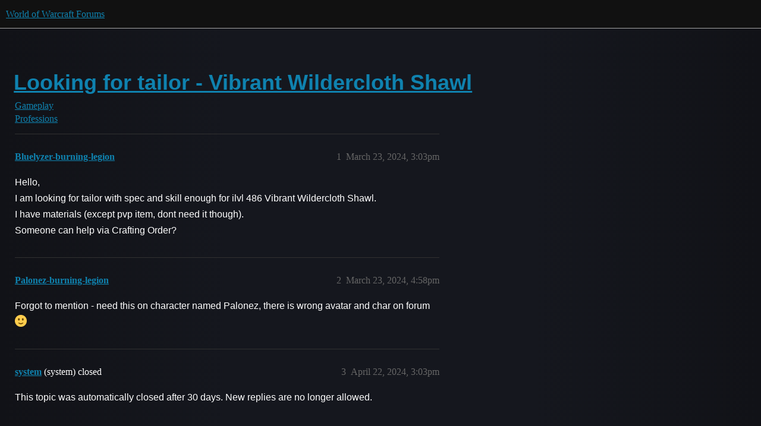

--- FILE ---
content_type: text/html; charset=utf-8
request_url: https://eu.forums.blizzard.com/en/wow/t/looking-for-tailor-vibrant-wildercloth-shawl/502629
body_size: 2811
content:
<!DOCTYPE html>
<html lang="en-GB">
  <head>
    <meta charset="utf-8">
    <title>Looking for tailor - Vibrant Wildercloth Shawl - Professions - World of Warcraft Forums</title>
    <meta name="description" content="Hello, 
I am looking for tailor with spec and skill enough for ilvl 486 Vibrant Wildercloth Shawl. 
I have materials (except pvp item, dont need it though). 
Someone can help via Crafting Order?">
    <meta name="generator" content="Discourse 3.5.3 - https://github.com/discourse/discourse version 06240420f449ca21d11714eea0ba09125e0f0310">
<link rel="icon" type="image/png" href="https://d176jfkp3gfyt8.cloudfront.net/optimized/1X/63f57bf1c0844651892e596a90ecb2a20275fd3a_2_32x32.png">
<link rel="apple-touch-icon" type="image/png" href="https://d176jfkp3gfyt8.cloudfront.net/optimized/1X/c1ee39fb831f065a960a235afba3b65dcbf16454_2_180x180.png">
<meta name="theme-color" media="all" content="#111111">

<meta name="color-scheme" content="dark">

<meta name="viewport" content="width=device-width, initial-scale=1.0, minimum-scale=1.0, viewport-fit=cover">
<meta name="discourse-base-uri" content="/en/wow">
<link rel="canonical" href="https://eu.forums.blizzard.com/en/wow/t/looking-for-tailor-vibrant-wildercloth-shawl/502629" />

<link rel="search" type="application/opensearchdescription+xml" href="https://eu.forums.blizzard.com/en/wow/opensearch.xml" title="World of Warcraft Forums Search">

    <link href="https://d1bg94bbsh66ji.cloudfront.net/en/wow/stylesheets/color_definitions_blizzard_2_3_c4c5aaa781e406cba18512111411720e90f5e8cf.css?__ws=eu.forums.blizzard.com" media="all" rel="stylesheet" class="light-scheme" data-scheme-id="2"/>

<link href="https://d1bg94bbsh66ji.cloudfront.net/en/wow/stylesheets/common_b155287ff30b6ef9006e14ec84136efc4fa99285.css?__ws=eu.forums.blizzard.com" media="all" rel="stylesheet" data-target="common"  />

  <link href="https://d1bg94bbsh66ji.cloudfront.net/en/wow/stylesheets/desktop_b155287ff30b6ef9006e14ec84136efc4fa99285.css?__ws=eu.forums.blizzard.com" media="all" rel="stylesheet" data-target="desktop"  />



    <link href="https://d1bg94bbsh66ji.cloudfront.net/en/wow/stylesheets/checklist_b155287ff30b6ef9006e14ec84136efc4fa99285.css?__ws=eu.forums.blizzard.com" media="all" rel="stylesheet" data-target="checklist"  />
    <link href="https://d1bg94bbsh66ji.cloudfront.net/en/wow/stylesheets/discourse-akismet_b155287ff30b6ef9006e14ec84136efc4fa99285.css?__ws=eu.forums.blizzard.com" media="all" rel="stylesheet" data-target="discourse-akismet"  />
    <link href="https://d1bg94bbsh66ji.cloudfront.net/en/wow/stylesheets/discourse-alias_b155287ff30b6ef9006e14ec84136efc4fa99285.css?__ws=eu.forums.blizzard.com" media="all" rel="stylesheet" data-target="discourse-alias"  />
    <link href="https://d1bg94bbsh66ji.cloudfront.net/en/wow/stylesheets/discourse-assign_b155287ff30b6ef9006e14ec84136efc4fa99285.css?__ws=eu.forums.blizzard.com" media="all" rel="stylesheet" data-target="discourse-assign"  />
    <link href="https://d1bg94bbsh66ji.cloudfront.net/en/wow/stylesheets/discourse-characters-required_b155287ff30b6ef9006e14ec84136efc4fa99285.css?__ws=eu.forums.blizzard.com" media="all" rel="stylesheet" data-target="discourse-characters-required"  />
    <link href="https://d1bg94bbsh66ji.cloudfront.net/en/wow/stylesheets/discourse-details_b155287ff30b6ef9006e14ec84136efc4fa99285.css?__ws=eu.forums.blizzard.com" media="all" rel="stylesheet" data-target="discourse-details"  />
    <link href="https://d1bg94bbsh66ji.cloudfront.net/en/wow/stylesheets/discourse-group-tracker_b155287ff30b6ef9006e14ec84136efc4fa99285.css?__ws=eu.forums.blizzard.com" media="all" rel="stylesheet" data-target="discourse-group-tracker"  />
    <link href="https://d1bg94bbsh66ji.cloudfront.net/en/wow/stylesheets/discourse-lazy-videos_b155287ff30b6ef9006e14ec84136efc4fa99285.css?__ws=eu.forums.blizzard.com" media="all" rel="stylesheet" data-target="discourse-lazy-videos"  />
    <link href="https://d1bg94bbsh66ji.cloudfront.net/en/wow/stylesheets/discourse-local-dates_b155287ff30b6ef9006e14ec84136efc4fa99285.css?__ws=eu.forums.blizzard.com" media="all" rel="stylesheet" data-target="discourse-local-dates"  />
    <link href="https://d1bg94bbsh66ji.cloudfront.net/en/wow/stylesheets/discourse-presence_b155287ff30b6ef9006e14ec84136efc4fa99285.css?__ws=eu.forums.blizzard.com" media="all" rel="stylesheet" data-target="discourse-presence"  />
    <link href="https://d1bg94bbsh66ji.cloudfront.net/en/wow/stylesheets/discourse-sift_b155287ff30b6ef9006e14ec84136efc4fa99285.css?__ws=eu.forums.blizzard.com" media="all" rel="stylesheet" data-target="discourse-sift"  />
    <link href="https://d1bg94bbsh66ji.cloudfront.net/en/wow/stylesheets/discourse-solved_b155287ff30b6ef9006e14ec84136efc4fa99285.css?__ws=eu.forums.blizzard.com" media="all" rel="stylesheet" data-target="discourse-solved"  />
    <link href="https://d1bg94bbsh66ji.cloudfront.net/en/wow/stylesheets/discourse-templates_b155287ff30b6ef9006e14ec84136efc4fa99285.css?__ws=eu.forums.blizzard.com" media="all" rel="stylesheet" data-target="discourse-templates"  />
    <link href="https://d1bg94bbsh66ji.cloudfront.net/en/wow/stylesheets/discourse-tooltips_b155287ff30b6ef9006e14ec84136efc4fa99285.css?__ws=eu.forums.blizzard.com" media="all" rel="stylesheet" data-target="discourse-tooltips"  />
    <link href="https://d1bg94bbsh66ji.cloudfront.net/en/wow/stylesheets/discourse-topic-voting_b155287ff30b6ef9006e14ec84136efc4fa99285.css?__ws=eu.forums.blizzard.com" media="all" rel="stylesheet" data-target="discourse-topic-voting"  />
    <link href="https://d1bg94bbsh66ji.cloudfront.net/en/wow/stylesheets/discourse-user-notes_b155287ff30b6ef9006e14ec84136efc4fa99285.css?__ws=eu.forums.blizzard.com" media="all" rel="stylesheet" data-target="discourse-user-notes"  />
    <link href="https://d1bg94bbsh66ji.cloudfront.net/en/wow/stylesheets/footnote_b155287ff30b6ef9006e14ec84136efc4fa99285.css?__ws=eu.forums.blizzard.com" media="all" rel="stylesheet" data-target="footnote"  />
    <link href="https://d1bg94bbsh66ji.cloudfront.net/en/wow/stylesheets/hosted-site_b155287ff30b6ef9006e14ec84136efc4fa99285.css?__ws=eu.forums.blizzard.com" media="all" rel="stylesheet" data-target="hosted-site"  />
    <link href="https://d1bg94bbsh66ji.cloudfront.net/en/wow/stylesheets/poll_b155287ff30b6ef9006e14ec84136efc4fa99285.css?__ws=eu.forums.blizzard.com" media="all" rel="stylesheet" data-target="poll"  />
    <link href="https://d1bg94bbsh66ji.cloudfront.net/en/wow/stylesheets/spoiler-alert_b155287ff30b6ef9006e14ec84136efc4fa99285.css?__ws=eu.forums.blizzard.com" media="all" rel="stylesheet" data-target="spoiler-alert"  />
    <link href="https://d1bg94bbsh66ji.cloudfront.net/en/wow/stylesheets/discourse-topic-voting_desktop_b155287ff30b6ef9006e14ec84136efc4fa99285.css?__ws=eu.forums.blizzard.com" media="all" rel="stylesheet" data-target="discourse-topic-voting_desktop"  />
    <link href="https://d1bg94bbsh66ji.cloudfront.net/en/wow/stylesheets/poll_desktop_b155287ff30b6ef9006e14ec84136efc4fa99285.css?__ws=eu.forums.blizzard.com" media="all" rel="stylesheet" data-target="poll_desktop"  />

  <link href="https://d1bg94bbsh66ji.cloudfront.net/en/wow/stylesheets/common_theme_3_0b6431e0f0c0d2e1ef02852d6d17c05b2443a24e.css?__ws=eu.forums.blizzard.com" media="all" rel="stylesheet" data-target="common_theme" data-theme-id="3" data-theme-name="blizzard"/>
    <link href="https://d1bg94bbsh66ji.cloudfront.net/en/wow/stylesheets/desktop_theme_3_5bbb13ebf05e99ffafc3639ae06cd27b10cafaad.css?__ws=eu.forums.blizzard.com" media="all" rel="stylesheet" data-target="desktop_theme" data-theme-id="3" data-theme-name="blizzard"/>

    
    
        <link rel="alternate nofollow" type="application/rss+xml" title="RSS feed of &#39;Looking for tailor - Vibrant Wildercloth Shawl&#39;" href="https://eu.forums.blizzard.com/en/wow/t/looking-for-tailor-vibrant-wildercloth-shawl/502629.rss" />
    <meta property="og:site_name" content="World of Warcraft Forums" />
<meta property="og:type" content="website" />
<meta name="twitter:card" content="summary_large_image" />
<meta name="twitter:image" content="https://d176jfkp3gfyt8.cloudfront.net/en/wow/original/1X/36dbe0c913654c607f510eb7bca5b5baa6a7b1bf.png" />
<meta property="og:image" content="https://d176jfkp3gfyt8.cloudfront.net/en/wow/original/1X/61fe941531381941bbf5373e83a5be6a9b07c20e.png" />
<meta property="og:url" content="https://eu.forums.blizzard.com/en/wow/t/looking-for-tailor-vibrant-wildercloth-shawl/502629" />
<meta name="twitter:url" content="https://eu.forums.blizzard.com/en/wow/t/looking-for-tailor-vibrant-wildercloth-shawl/502629" />
<meta property="og:title" content="Looking for tailor - Vibrant Wildercloth Shawl" />
<meta name="twitter:title" content="Looking for tailor - Vibrant Wildercloth Shawl" />
<meta property="og:description" content="Hello,  I am looking for tailor with spec and skill enough for ilvl 486 Vibrant Wildercloth Shawl.  I have materials (except pvp item, dont need it though).  Someone can help via Crafting Order?" />
<meta name="twitter:description" content="Hello,  I am looking for tailor with spec and skill enough for ilvl 486 Vibrant Wildercloth Shawl.  I have materials (except pvp item, dont need it though).  Someone can help via Crafting Order?" />
<meta property="og:article:section" content="Gameplay" />
<meta property="og:article:section:color" content="AB9364" />
<meta property="og:article:section" content="Professions" />
<meta property="og:article:section:color" content="AB9364" />
<meta property="article:published_time" content="2024-03-23T15:03:00+00:00" />
<meta property="og:ignore_canonical" content="true" />


    
  </head>
  <body class="crawler ">
    
    <header>
  <a href="/en/wow/">World of Warcraft Forums</a>
</header>

    <div id="main-outlet" class="wrap" role="main">
        <div id="topic-title">
    <h1>
      <a href="/en/wow/t/looking-for-tailor-vibrant-wildercloth-shawl/502629">Looking for tailor - Vibrant Wildercloth Shawl</a>
    </h1>

      <div class="topic-category" itemscope itemtype="http://schema.org/BreadcrumbList">
          <span itemprop="itemListElement" itemscope itemtype="http://schema.org/ListItem">
            <a href="/en/wow/c/gameplay/47" class="badge-wrapper bullet" itemprop="item">
              <span class='badge-category-bg' style='background-color: #AB9364'></span>
              <span class='badge-category clear-badge'>
                <span class='category-name' itemprop='name'>Gameplay</span>
              </span>
            </a>
            <meta itemprop="position" content="1" />
          </span>
          <span itemprop="itemListElement" itemscope itemtype="http://schema.org/ListItem">
            <a href="/en/wow/c/gameplay/professions/49" class="badge-wrapper bullet" itemprop="item">
              <span class='badge-category-bg' style='background-color: #AB9364'></span>
              <span class='badge-category clear-badge'>
                <span class='category-name' itemprop='name'>Professions</span>
              </span>
            </a>
            <meta itemprop="position" content="2" />
          </span>
      </div>

  </div>

  

    <div itemscope itemtype='http://schema.org/DiscussionForumPosting'>
      <meta itemprop='headline' content='Looking for tailor - Vibrant Wildercloth Shawl'>
      <link itemprop='url' href='https://eu.forums.blizzard.com/en/wow/t/looking-for-tailor-vibrant-wildercloth-shawl/502629'>
      <meta itemprop='datePublished' content='2024-03-23T15:03:00Z'>
        <meta itemprop='articleSection' content='Professions'>
      <meta itemprop='keywords' content=''>
      <div itemprop='publisher' itemscope itemtype="http://schema.org/Organization">
        <meta itemprop='name' content='World of Warcraft Forums'>
          <div itemprop='logo' itemscope itemtype="http://schema.org/ImageObject">
            <meta itemprop='url' content='https://d176jfkp3gfyt8.cloudfront.net/en/wow/original/1X/15d03e5ce5bb0cbdb7f702224edf5e8a81a2519f.png'>
          </div>
      </div>


          <div id='post_1'  class='topic-body crawler-post'>
            <div class='crawler-post-meta'>
              <span class="creator" itemprop="author" itemscope itemtype="http://schema.org/Person">
                <a itemprop="url" rel='nofollow' href='https://eu.forums.blizzard.com/en/wow/u/Bluelyzer-burning-legion'><span itemprop='name'>Bluelyzer-burning-legion</span></a>
                
              </span>

                <link itemprop="mainEntityOfPage" href="https://eu.forums.blizzard.com/en/wow/t/looking-for-tailor-vibrant-wildercloth-shawl/502629">


              <span class="crawler-post-infos">
                  <time  datetime='2024-03-23T15:03:00Z' class='post-time'>
                    March 23, 2024,  3:03pm
                  </time>
                  <meta itemprop='dateModified' content='2024-03-23T15:03:00Z'>
              <span itemprop='position'>1</span>
              </span>
            </div>
            <div class='post' itemprop='text'>
              <p>Hello,<br>
I am looking for tailor with spec and skill enough for ilvl 486 Vibrant Wildercloth Shawl.<br>
I have materials (except pvp item, dont need it though).<br>
Someone can help via Crafting Order?</p>
            </div>

            <div itemprop="interactionStatistic" itemscope itemtype="http://schema.org/InteractionCounter">
              <meta itemprop="interactionType" content="http://schema.org/LikeAction"/>
              <meta itemprop="userInteractionCount" content="0" />
              <span class='post-likes'></span>
            </div>

          </div>
          <div id='post_2' itemprop='comment' itemscope itemtype='http://schema.org/Comment' class='topic-body crawler-post'>
            <div class='crawler-post-meta'>
              <span class="creator" itemprop="author" itemscope itemtype="http://schema.org/Person">
                <a itemprop="url" rel='nofollow' href='https://eu.forums.blizzard.com/en/wow/u/Palonez-burning-legion'><span itemprop='name'>Palonez-burning-legion</span></a>
                
              </span>



              <span class="crawler-post-infos">
                  <time itemprop='datePublished' datetime='2024-03-23T16:58:08Z' class='post-time'>
                    March 23, 2024,  4:58pm
                  </time>
                  <meta itemprop='dateModified' content='2024-03-23T16:58:08Z'>
              <span itemprop='position'>2</span>
              </span>
            </div>
            <div class='post' itemprop='text'>
              <p>Forgot to mention - need this on character named Palonez, there is wrong avatar and char on forum <img src="https://d1bg94bbsh66ji.cloudfront.net/en/wow/images/emoji/twitter/slight_smile.png?v=12" title=":slight_smile:" class="emoji" alt=":slight_smile:" loading="lazy" width="20" height="20"></p>
            </div>

            <div itemprop="interactionStatistic" itemscope itemtype="http://schema.org/InteractionCounter">
              <meta itemprop="interactionType" content="http://schema.org/LikeAction"/>
              <meta itemprop="userInteractionCount" content="0" />
              <span class='post-likes'></span>
            </div>

          </div>
          <div id='post_3' itemprop='comment' itemscope itemtype='http://schema.org/Comment' class='topic-body crawler-post'>
            <div class='crawler-post-meta'>
              <span class="creator" itemprop="author" itemscope itemtype="http://schema.org/Person">
                <a itemprop="url" rel='nofollow' href='https://eu.forums.blizzard.com/en/wow/u/system'><span itemprop='name'>system</span></a>
                (system)
                  closed 
              </span>



              <span class="crawler-post-infos">
                  <time itemprop='datePublished' datetime='2024-04-22T15:03:02Z' class='post-time'>
                    April 22, 2024,  3:03pm
                  </time>
                  <meta itemprop='dateModified' content='2024-04-22T15:03:02Z'>
              <span itemprop='position'>3</span>
              </span>
            </div>
            <div class='post' itemprop='text'>
              <p>This topic was automatically closed after 30 days. New replies are no longer allowed.</p>
            </div>

            <div itemprop="interactionStatistic" itemscope itemtype="http://schema.org/InteractionCounter">
              <meta itemprop="interactionType" content="http://schema.org/LikeAction"/>
              <meta itemprop="userInteractionCount" content="0" />
              <span class='post-likes'></span>
            </div>

          </div>
    </div>


    




    </div>
    <footer class="container wrap">
  <nav class='crawler-nav'>
    <ul>
      <li itemscope itemtype='http://schema.org/SiteNavigationElement'>
        <span itemprop='name'>
          <a href='/en/wow/' itemprop="url">Home </a>
        </span>
      </li>
      <li itemscope itemtype='http://schema.org/SiteNavigationElement'>
        <span itemprop='name'>
          <a href='/en/wow/categories' itemprop="url">Categories </a>
        </span>
      </li>
      <li itemscope itemtype='http://schema.org/SiteNavigationElement'>
        <span itemprop='name'>
          <a href='/en/wow/guidelines' itemprop="url">Guidelines </a>
        </span>
      </li>
        <li itemscope itemtype='http://schema.org/SiteNavigationElement'>
          <span itemprop='name'>
            <a href='/en/wow/tos' itemprop="url">Terms of Service </a>
          </span>
        </li>
        <li itemscope itemtype='http://schema.org/SiteNavigationElement'>
          <span itemprop='name'>
            <a href='/en/wow/privacy' itemprop="url">Privacy Policy </a>
          </span>
        </li>
    </ul>
  </nav>
  <p class='powered-by-link'>Powered by <a href="https://www.discourse.org">Discourse</a>, best viewed with JavaScript enabled</p>
</footer>

    
    
  </body>
  
</html>


--- FILE ---
content_type: text/css
request_url: https://d1bg94bbsh66ji.cloudfront.net/en/wow/stylesheets/discourse-alias_b155287ff30b6ef9006e14ec84136efc4fa99285.css?__ws=eu.forums.blizzard.com
body_size: 389
content:
.user-preferences-nav-under-interface-outlet.alias-management .ember-view.active .alias-management-btn{color:var(--tertiary)}.user-preferences-nav-under-interface-outlet.alias-management .ember-view.active .alias-management-btn ::after{content:"";position:absolute;left:0;bottom:0;right:0;height:var(--d-nav-underline-height);background:var(--d-nav-color--active)}.user-preferences-nav-under-interface-outlet.alias-management li{height:100%}.user-preferences-nav-under-interface-outlet.alias-management li .alias-management-btn{color:var(--primary);display:flex;gap:5px;align-items:center}.selectable-alias{display:flex;flex-direction:column;gap:20px}.select-alias-btn{padding:5px 10px;background:rgba(0,0,0,0);justify-content:flex-start;width:fit-content}.select-alias-btn:active,.select-alias-btn:focus,.select-alias-btn:hover{background:rgba(0,0,0,0);color:var(--primary-very-high)}.select-alias-btn.selected-alias{background:var(--d-selected);color:var(--white)}.preferences-menu-aliases .aliases-list{display:flex;flex-direction:column;gap:40px;margin-top:40px}.preferences-menu-aliases .alias{display:flex;gap:20px;position:relative}.preferences-menu-aliases .alias.selected-alias{background-color:var(--d-selected);padding:10px}.preferences-menu-aliases .alias-title{display:flex;flex-direction:column;align-items:center;gap:10px}.preferences-menu-aliases .alias-actions{display:flex;flex-direction:column;justify-content:space-around;gap:3px}.alias-avatar{display:flex;width:95%;max-width:calc(var(--d-sidebar-width) + var(--d-max-width));justify-content:flex-end}.alias-avatar img{top:24px;position:absolute;right:-4px}section.about.collapsed-info #badge-alias-avatar{width:30px;height:28px;right:-15px;margin-right:15px}section.about:not(.collapsed-info) #badge-alias-avatar{width:45px;height:42px;right:-3px;margin-right:20px;top:100px}.card-content.user-alias-card .card-row.metadata-row{display:none}.small-user-list-content{display:flex;justify-content:flex-end;margin:10px}.user-menu.menu-panel .select-avatar-separator{margin-top:0}.manage-alias{margin-top:20px}.select-alias-link{display:flex;margin:10px 0 20px 0}
/*# sourceMappingURL=discourse-alias_b155287ff30b6ef9006e14ec84136efc4fa99285.css.map?__ws=eu.forums.blizzard.com */

--- FILE ---
content_type: text/css
request_url: https://d1bg94bbsh66ji.cloudfront.net/en/wow/stylesheets/discourse-group-tracker_b155287ff30b6ef9006e14ec84136efc4fa99285.css?__ws=eu.forums.blizzard.com
body_size: -167
content:
.group-tracker-nav{background-color:var(--secondary);display:inline-flex;height:100%}.group-tracker-nav .btn{display:inline-flex}.group-tracker{height:100%}
/*# sourceMappingURL=discourse-group-tracker_b155287ff30b6ef9006e14ec84136efc4fa99285.css.map?__ws=eu.forums.blizzard.com */

--- FILE ---
content_type: text/css
request_url: https://d1bg94bbsh66ji.cloudfront.net/en/wow/stylesheets/common_theme_3_0b6431e0f0c0d2e1ef02852d6d17c05b2443a24e.css?__ws=eu.forums.blizzard.com
body_size: 36983
content:
@font-face{font-family:"Blizzard";font-style:normal;font-weight:400;src:url(https://d176jfkp3gfyt8.cloudfront.net/original/1X/25b0846fa266799af18e40ff073b7a235fc05b3e.woff) format("woff")}@font-face{font-family:"Blizzard";font-style:normal;font-weight:300;src:url(https://d176jfkp3gfyt8.cloudfront.net/original/1X/06a9928a6c953bfb5ef6bb3f6d84bf0f0a322f51.woff) format("woff")}@font-face{font-family:"Blizzard";font-style:normal;font-weight:700;src:url(https://d176jfkp3gfyt8.cloudfront.net/original/1X/c7b362dbb978629c578f5b3143216c0de8729dd5.woff) format("woff")}@font-face{font-family:"Open Sans";font-style:normal;font-weight:400;src:url(https://d176jfkp3gfyt8.cloudfront.net/original/1X/ccb2928581a3c20b8ce60e4f7e44f9316237b1ad.woff) format("woff")}@font-face{font-family:"Open Sans";font-style:normal;font-weight:300;src:url(https://d176jfkp3gfyt8.cloudfront.net/original/1X/4dadcef625a5374ff5ff2632d5984ae4d7129a85.woff) format("woff")}@font-face{font-family:"Open Sans";font-style:normal;font-weight:600;src:url(https://d176jfkp3gfyt8.cloudfront.net/original/1X/be71462c31af5b4bbf9d3e94d2b12a80a4713171.woff) format("woff")}@font-face{font-family:"Open Sans";font-style:normal;font-weight:700;src:url(https://d176jfkp3gfyt8.cloudfront.net/original/1X/52cb5d4b83ee044d0c4246e6fe89c3f4ccc7c447.woff) format("woff")}@font-face{font-family:"Object Sans";font-style:normal;font-weight:400;src:url(https://d176jfkp3gfyt8.cloudfront.net/original/1X/b438401e7f42c6296fc55cd91a331e0dcfe731fd.woff) format("woff")}@font-face{font-family:"Object Sans";font-style:normal;font-weight:300;src:url(https://d176jfkp3gfyt8.cloudfront.net/original/1X/b438401e7f42c6296fc55cd91a331e0dcfe731fd.woff) format("woff")}@font-face{font-family:"Object Sans";font-style:normal;font-weight:600;src:url(https://d176jfkp3gfyt8.cloudfront.net/original/1X/b438401e7f42c6296fc55cd91a331e0dcfe731fd.woff) format("woff")}@font-face{font-family:"Object Sans";font-style:normal;font-weight:700;src:url(https://d176jfkp3gfyt8.cloudfront.net/original/1X/b438401e7f42c6296fc55cd91a331e0dcfe731fd.woff) format("woff")}@font-face{font-family:"Noto Sans";font-style:normal;font-weight:400;src:url(https://d176jfkp3gfyt8.cloudfront.net/original/1X/40876fc4ed69b41c89257a7b3413e4f0dd56122a.woff) format("woff")}@font-face{font-family:"NotoSans";font-style:normal;font-weight:300;src:url(https://d176jfkp3gfyt8.cloudfront.net/original/1X/8007c41c7efbd2ab3973cfeda06108b2aa247efc.woff) format("woff")}@font-face{font-family:"Noto Sans";font-style:normal;font-weight:600;src:url(https://d176jfkp3gfyt8.cloudfront.net/original/1X/d4fa822f287c1dc9a6f6ee745e07bd533c0390e5.woff) format("woff")}@font-face{font-family:"Noto Sans";font-style:normal;font-weight:700;src:url(https://d176jfkp3gfyt8.cloudfront.net/original/1X/d4fa822f287c1dc9a6f6ee745e07bd533c0390e5.woff) format("woff")}html{font-size:1em;scroll-behavior:initial !important}html.text-size-smallest{font-size:.875em}html.text-size-smaller{font-size:.938em}html.text-size-larger{font-size:1.125em}html.text-size-largest{font-size:1.25em}body{box-sizing:border-box;background-color:#002650;color:#fff;margin:0;padding:0;font-family:var(--font-family);font-weight:400;line-height:1.7;overflow:initial !important}div{box-sizing:border-box}h1{font-family:"Object Sans",Helvetica,Arial,sans-serif;font-size:2.25em;font-weight:700;line-height:1.2;padding:0;margin:0;margin-left:-0.05em}h2{font-family:"Object Sans",Helvetica,Arial,sans-serif;font-size:1.875em;font-weight:400;line-height:1.4;padding:0;margin:0;margin-left:-0.05em}h3{font-family:"Object Sans",Helvetica,Arial,sans-serif;font-size:1.5em;font-weight:400;line-height:1.6;padding:0;margin:0;margin-left:-0.05em}h4{font-family:var(--font-family);font-size:1.25em;font-weight:400;line-height:1.8;padding:0;margin:0;margin-left:-0.05em}h5{font-family:var(--font-family);font-size:1.125em;font-weight:400;line-height:1.6;padding:0;margin:0;margin-left:0}h6{font-family:var(--font-family);font-size:1em;font-weight:400;line-height:1.6;padding:0;margin:0;margin-left:0}p{font-family:var(--font-family);font-size:1em;font-weight:400;line-height:1.7}p:first-child{margin-top:0}p:last-child{margin-bottom:0}li{font-family:var(--font-family);font-size:1em;font-weight:400;line-height:1.7}a,.link{color:#00aeff;text-decoration:none;transition:color 200ms;cursor:pointer}a .sublink,.link .sublink{color:#00aeff;text-decoration:none;transition:color 200ms}a:hover,.link:hover{color:#fff;text-decoration:none}a:hover .sublink,.link:hover .sublink{color:#fff;text-decoration:none}a:disabled,a.is-disabled,.link:disabled,.link.is-disabled{color:rgba(0,174,255,.15);text-decoration:none;cursor:default}a:disabled .sublink,a.is-disabled .sublink,.link:disabled .sublink,.link.is-disabled .sublink{color:rgba(0,174,255,.15);text-decoration:none;cursor:default}a.text-priority-2,.link.text-priority-2{color:hsla(0,0%,100%,.8)}a.text-priority-2:hover,.link.text-priority-2:hover{color:#fff;text-decoration:none}a.text-priority-2:disabled,a.text-priority-2.is-disabled,.link.text-priority-2:disabled,.link.text-priority-2.is-disabled{color:rgba(0,174,255,.15);text-decoration:none}a.text-priority-3,.link.text-priority-3{color:hsla(0,0%,100%,.5)}a.text-priority-3:hover,.link.text-priority-3:hover{color:#fff;text-decoration:none}a.text-priority-3:disabled,a.text-priority-3.is-disabled,.link.text-priority-3:disabled,.link.text-priority-3.is-disabled{color:rgba(0,174,255,.15);text-decoration:none}input,input[type=text],input[type=password],input[type=datetime],input[type=datetime-local],input[type=date],input[type=month],input[type=time],input[type=week],input[type=number],input[type=email],input[type=url],input[type=search],input[type=tel],input[type=color],select,textarea,body textarea{box-sizing:border-box;border:solid 1px hsla(0,0%,100%,.25);background-color:rgba(0,0,0,.3);border-radius:var(--d-border-radius);padding:.5em;line-height:normal;font-family:var(--font-family);font-size:1em;font-weight:400;color:hsla(0,0%,100%,.7);text-decoration:none;text-align:left;transition:color 200ms,fill 200ms,background-color 200ms,border-color 200ms}input::-webkit-input-placeholder,input[type=text]::-webkit-input-placeholder,input[type=password]::-webkit-input-placeholder,input[type=datetime]::-webkit-input-placeholder,input[type=datetime-local]::-webkit-input-placeholder,input[type=date]::-webkit-input-placeholder,input[type=month]::-webkit-input-placeholder,input[type=time]::-webkit-input-placeholder,input[type=week]::-webkit-input-placeholder,input[type=number]::-webkit-input-placeholder,input[type=email]::-webkit-input-placeholder,input[type=url]::-webkit-input-placeholder,input[type=search]::-webkit-input-placeholder,input[type=tel]::-webkit-input-placeholder,input[type=color]::-webkit-input-placeholder,select::-webkit-input-placeholder,textarea::-webkit-input-placeholder{color:hsla(0,0%,100%,.3)}input:-moz-placeholder,select:-moz-placeholder,textarea:-moz-placeholder{color:hsla(0,0%,100%,.3);opacity:1}input::-moz-placeholder,input[type=text]::-moz-placeholder,input[type=password]::-moz-placeholder,input[type=datetime]::-moz-placeholder,input[type=datetime-local]::-moz-placeholder,input[type=date]::-moz-placeholder,input[type=month]::-moz-placeholder,input[type=time]::-moz-placeholder,input[type=week]::-moz-placeholder,input[type=number]::-moz-placeholder,input[type=email]::-moz-placeholder,input[type=url]::-moz-placeholder,input[type=search]::-moz-placeholder,input[type=tel]::-moz-placeholder,input[type=color]::-moz-placeholder,select::-moz-placeholder,textarea::-moz-placeholder{color:hsla(0,0%,100%,.3);opacity:1}input:-ms-input-placeholder,select:-ms-input-placeholder,textarea:-ms-input-placeholder{color:hsla(0,0%,100%,.3)}input::-ms-clear,input[type=text]::-ms-clear,input[type=password]::-ms-clear,input[type=datetime]::-ms-clear,input[type=datetime-local]::-ms-clear,input[type=date]::-ms-clear,input[type=month]::-ms-clear,input[type=time]::-ms-clear,input[type=week]::-ms-clear,input[type=number]::-ms-clear,input[type=email]::-ms-clear,input[type=url]::-ms-clear,input[type=search]::-ms-clear,input[type=tel]::-ms-clear,input[type=color]::-ms-clear,select::-ms-clear,textarea::-ms-clear{display:none;visibility:hidden;height:0;width:0}input:not(:disabled):not(.is-disabled):active,input:not(:disabled):not(.is-disabled):focus,select:not(:disabled):not(.is-disabled):active,select:not(:disabled):not(.is-disabled):focus,textarea:not(:disabled):not(.is-disabled):active,textarea:not(:disabled):not(.is-disabled):focus{background-color:rgba(0,0,0,.3);border-color:#00aeff;outline:none}input:not(:disabled):not(.is-disabled):hover,select:not(:disabled):not(.is-disabled):hover,textarea:not(:disabled):not(.is-disabled):hover{border-color:hsla(0,0%,100%,.5);background-color:rgba(0,0,0,.3);outline:none}.Page-container{min-height:50vh}label{display:flex;align-items:center;line-height:normal;align-items:baseline}label .svg-icon{flex-shrink:0;font-size:.75em;margin-right:.25em}label input[type=checkbox]{margin:0 .25em 0 0;min-height:auto}.alert-too-few-topics,.alert-bootstrap-mode,.alert-wizard{display:none}tbody{border-top:1px solid rgba(221,221,221,.15)}th{font-weight:normal}tr{border-color:rgba(221,221,221,.15)}hr{height:0}img.avatar{border-radius:0}.wrap,#main-outlet{max-width:1250px;padding:0 16px}@media all and (max-width: 600px){.wrap,#main-outlet{padding:.5em}}.badge-wrapper .badge-category{display:flex;align-items:center;line-height:normal;font-weight:normal}.badge-wrapper .badge-category .svg-icon{flex-shrink:0;font-size:.75em;margin-right:.28em}.topic-statuses .topic-status{color:inherit}.user-menu .quick-access-panel .spinner,.spinner{background-image:url(https://d176jfkp3gfyt8.cloudfront.net/original/1X/6de90434266a559f809640b72d751f0341250afb.webp);animation:none;height:40px;width:40px;border:none}.user-menu .quick-access-panel .spinner.small,.spinner.small{width:20px;height:20px;background-size:cover;animation-duration:1.2s}.buttons-examples .styleguide-example .rendered{display:flex;align-items:flex-end}.buttons-examples button{margin-bottom:0}.dropdowns-examples .category-combobox{width:430px}aside.quote .title{background-color:rgba(0,0,0,.3);border:solid 1px hsla(0,0%,100%,.15);border-bottom:none;line-height:normal}aside.quote .title .avatar{box-shadow:0 0 0 1px hsla(0,0%,100%,.3),0 0 0 2px #000;width:32px;height:32px;margin:2px calc(2px + .7em) 2px 2px}aside.quote blockquote{border-top:none}.alert-emails-disabled{display:none}.badge-notification[href],.unread-high-priority-notifications.badge-notification[href],.badge-notification{color:#fff;font-weight:bold;padding:3px 5px;min-width:16.5px;box-sizing:border-box}.badge-notification[href]:hover,.unread-high-priority-notifications.badge-notification[href]:hover,.badge-notification:hover{color:#fff}.badge-notification[href].new-topic,.unread-high-priority-notifications.badge-notification[href].new-topic,.badge-notification.new-topic{color:#00aeff}.badge-notification[href].unread-posts,.unread-high-priority-notifications.badge-notification[href].unread-posts,.badge-notification.unread-posts{background-color:#00aeff}.d-header-icons .unread-high-priority-notifications,.d-header-icons .ring{right:15px}.pika-single{box-shadow:0 0 0 1px #3d434f inset,0 5px 10px rgba(0,0,0,.8);border:solid 1px #000;background:linear-gradient(to bottom, #283244 0%, #151a23 100%)}.pika-single .pika-label{background:rgba(0,0,0,0)}.pika-single .pika-button{background:rgba(0,0,0,0)}.pika-single .is-selected button{color:#fff}.tip{display:flex;align-items:center}.user-summary-page .top-section .user-stat i.fa-heart{display:none}.top-section .user-detail .name{display:none}.NavbarFooter .NavbarFooter-icon.NavbarFooter-selectorOptionIcon{display:none}.btn .d-icon,.btn.ok .d-icon,.discourse-no-touch .btn.ok:hover .d-icon,.btn.cancel .d-icon,.discourse-no-touch .btn.cancel:hover .d-icon,.btn:hover .d-icon,.discourse-no-touch .btn:hover .d-icon,.discourse-no-touch .btn.btn-hover .d-icon{color:inherit}.discourse-no-touch .sidebar-section-wrapper .sidebar-section-header.btn,.sidebar-section-wrapper .sidebar-section-header.btn{color:var(--primary)}.pwa-install-banner{display:none}.hosted-site{display:none}.control-group.color-scheme,.control-group.text-size{display:none}body,p,li{font-family:var(--font-family);font-weight:400}body{background:url(https://d176jfkp3gfyt8.cloudfront.net/original/1X/8627fade026a73db0f692c1eae27e2d7725d101c.png) center 0px no-repeat,linear-gradient(90deg, #111217 0%, #15171e 30%, #15171e 70%, #111217 100%) center 0px repeat-y;background-color:#111217}body.blizzard-homepage{background:url(https://d176jfkp3gfyt8.cloudfront.net/original/1X/8627fade026a73db0f692c1eae27e2d7725d101c.png) center 600px no-repeat,linear-gradient(90deg, #111217 0%, #15171e 30%, #15171e 70%, #111217 100%) center 0px repeat-y;background-color:#111217}@media all and (max-width: 641px){body.blizzard-homepage{background:url(https://d176jfkp3gfyt8.cloudfront.net/original/1X/8627fade026a73db0f692c1eae27e2d7725d101c.png) center 200px no-repeat,linear-gradient(90deg, #111217 0%, #15171e 30%, #15171e 70%, #111217 100%) center 0px repeat-y;background-color:#111217}}.d-header{background-image:none;background-color:#111218}.Navbar,.blizzard-homepage .Navbar{background-color:#17191e !important}.nav-pills li.group-blizzard-tracker a::before{content:"";background-image:url(https://d176jfkp3gfyt8.cloudfront.net/original/1X/de08854933de7c35f2365ece3066bb49970e0db5.svg);width:20px;height:14px;margin-right:4px;display:inline-block}.nav-pills li.group-blizzard-tracker a:hover::before{filter:brightness(1.2)}.bookmark-with-reminder.modal .bookmark-name-wrap{align-items:stretch}@media(max-width: 790px){.topic-area>.loading-container{max-width:calc(100vw - 80px)}}blz-nav-footer::part(external-icon){display:none}blz-nav-footer .bnet-footer-logo{height:54px;width:325px}blz-nav-footer .social-links{padding-top:16px;display:flex;justify-content:center;gap:16px}blz-nav-footer .social-links svg{width:36px;height:36px;color:hsla(0,0%,100%,.7);transition:color .2s linear}blz-nav-footer .social-links svg:hover{color:#fff}blz-nav-link .nav-mobile-game-icon{content:url(https://d176jfkp3gfyt8.cloudfront.net/original/1X/c25ecd26fdeb41dbf4564bd861776a86a2ed1297.png);width:100%;height:auto;padding:15px;box-sizing:border-box}.category-heading{display:none}.category-heading.--has-logo{display:none}.powered-by-discourse{display:none}.user-menu.revamped .tabs-list .btn.active svg.d-icon,.user-menu.revamped .tabs-list .btn:not(.active):hover svg.d-icon{background-color:rgba(0,0,0,0)}.user-menu.revamped .tabs-list .btn,.user-menu.revamped .tabs-list .d-modal.json-schema-editor-modal .je-ready .json-editor-btn-add,.d-modal.json-schema-editor-modal .je-ready .user-menu.revamped .tabs-list .json-editor-btn-add,.user-menu.revamped .tabs-list .d-modal.json-schema-editor-modal .je-ready button,.d-modal.json-schema-editor-modal .je-ready .user-menu.revamped .tabs-list button{border-radius:var(--d-border-radius);outline-offset:-2px}.user-content-wrapper{grid-gap:20px}.user-content-wrapper .user-secondary-navigation+.user-content{grid-column-start:2;grid-column-end:3}.user-content-wrapper .user-content{grid-row-start:2;grid-row-end:4}.user-content-wrapper .user-secondary-navigation{border:none;font-size:1em}.user-content-wrapper .user-secondary-navigation .action-list.activity-nav{gap:0;flex-direction:column}.user-content-wrapper .user-secondary-navigation .action-list.activity-nav li a{justify-content:flex-start;margin:0;padding:.75em;line-height:var(--line-height-small);cursor:pointer}.user-content-wrapper .user-secondary-navigation .action-list.activity-nav li a.active:after{display:none}.user-content-wrapper .user-secondary-navigation .action-list.activity-nav li a:hover{background:var(--primary-very-low);color:var(--primary)}.user-content.user-preferences .delete-account{display:none}.sidebar-section-link-wrapper .sidebar-section-link--active,.sidebar-section-link-wrapper .sidebar-section-link.active,.admin-search__result:hover{background-color:rgba(0,174,255,.15)}.tap-tile-grid .tap-tile:hover,.tap-tile-grid .tap-tile.active{background-color:var(--tertiary-low)}.distinguished-post-wrapper-marking{height:100%;width:100%;overflow:hidden;position:absolute;display:none}.distinguished-post-marking{opacity:.1;transform:rotate(-15deg);fill:#00aeff;margin-top:8px}.desktop-view .topic-post .names .user-title,.names .user-title a{font-size:var(--font-down-1)}.topic-post.group-community .topic-avatar .main-avatar .avatar,.topic-post.group-community .topic-avatar .avatar{box-shadow:0 0 0 1px hsla(0,0%,100%,.3),0 0 0 3px #00aeff,0 0 0 4px #000,0 0 10px 4px rgba(0,174,255,.75)}body.primary-group-community .d-header .d-header-icons #current-user .icon .avatar{box-shadow:0 0 0 1px hsla(0,0%,100%,.3),0 0 0 3px #00aeff,0 0 0 4px #000,0 0 10px 4px rgba(0,174,255,.75);width:20px;height:20px;margin:4px calc(4px + .25em) 4px 4px}#user-card.group-community .card-content .user-card-avatar img.avatar{box-shadow:0 0 0 1px hsla(0,0%,100%,.3),0 0 0 3px #00aeff,0 0 0 4px #000,0 0 10px 4px rgba(0,174,255,.75);width:62px;height:62px;margin:4px calc(4px + .25em) 4px 4px}.group .user-stream .user-stream-item.group-community .avatar-link img.avatar,.group .user-content .post-list .post-list-item .avatar-link img.avatar{box-shadow:0 0 0 1px hsla(0,0%,100%,.3),0 0 0 3px #00aeff,0 0 0 4px #000,0 0 10px 4px rgba(0,174,255,.75);width:62px;height:62px;margin:4px calc(4px + .25em) 4px 4px}.group .user-stream .user-stream-item.group-community .excerpt,.group .user-content .post-list .post-list-item .excerpt{color:#00aeff}.group .user-stream .user-stream-item.group-community .excerpt a,.group .user-content .post-list .post-list-item .excerpt a{color:#f8b700}.group .user-stream .user-stream-item.group-community .excerpt a:hover,.group .user-content .post-list .post-list-item .excerpt a:hover{color:rgb(146,107.7338709677,0)}.group-community>.user-main .about .details img.avatar{box-shadow:0 0 0 1px hsla(0,0%,100%,.3),0 0 0 3px #00aeff,0 0 0 4px #000,0 0 10px 4px rgba(0,174,255,.75);width:112px;height:112px;margin:4px 14px 4px 4px}aside.quote.group-community:not(.quote-modified),.group-community .topic-body .contents>.cooked{color:#00aeff}aside.quote.group-community:not(.quote-modified) a,.group-community .topic-body .contents>.cooked a{color:#f8b700}aside.quote.group-community:not(.quote-modified) a:hover,.group-community .topic-body .contents>.cooked a:hover{color:rgb(146,107.7338709677,0)}aside.quote.group-community:not(.quote-modified) .title .avatar{box-shadow:0 0 0 1px hsla(0,0%,100%,.3),0 0 0 3px #00aeff,0 0 0 4px #000,0 0 10px 4px rgba(0,174,255,.75);width:28px;height:28px;margin:4px calc(4px + .7em) 4px 4px}.group-community>.poster .avatar{box-shadow:0 0 0 1px hsla(0,0%,100%,.3),0 0 0 3px #00aeff,0 0 0 4px #000,0 0 10px 4px rgba(0,174,255,.75);width:20px;height:20px;margin:4px calc(4px + .25em) 4px 4px}.topic-map .--users-summary div:not([class^=group]) img.avatar{width:28px;height:28px}.group-community .names .user-title,.group-community .names .user-title a{color:#00aeff}.topic-post.group-community{overflow:hidden}.topic-post.group-community>article:before{content:"";position:absolute;display:block;width:300px;height:150px;opacity:.1;margin-top:8px;transform:rotate(-15deg);background:no-repeat center;background-image:url(https://d176jfkp3gfyt8.cloudfront.net/original/1X/1684d1a874aea25b9bce28eb3bbf397784158096.svg);background-size:contain}.topic-post.group-cs-moderator .topic-avatar .main-avatar .avatar,.topic-post.group-cs-moderator .topic-avatar .avatar{box-shadow:0 0 0 1px hsla(0,0%,100%,.3),0 0 0 3px #00aeff,0 0 0 4px #000,0 0 10px 4px rgba(0,174,255,.75)}body.primary-group-cs-moderator .d-header .d-header-icons #current-user .icon .avatar{box-shadow:0 0 0 1px hsla(0,0%,100%,.3),0 0 0 3px #00aeff,0 0 0 4px #000,0 0 10px 4px rgba(0,174,255,.75);width:20px;height:20px;margin:4px calc(4px + .25em) 4px 4px}#user-card.group-cs-moderator .card-content .user-card-avatar img.avatar{box-shadow:0 0 0 1px hsla(0,0%,100%,.3),0 0 0 3px #00aeff,0 0 0 4px #000,0 0 10px 4px rgba(0,174,255,.75);width:62px;height:62px;margin:4px calc(4px + .25em) 4px 4px}.group .user-stream .user-stream-item.group-cs-moderator .avatar-link img.avatar,.group .user-content .post-list .post-list-item .avatar-link img.avatar{box-shadow:0 0 0 1px hsla(0,0%,100%,.3),0 0 0 3px #00aeff,0 0 0 4px #000,0 0 10px 4px rgba(0,174,255,.75);width:62px;height:62px;margin:4px calc(4px + .25em) 4px 4px}.group .user-stream .user-stream-item.group-cs-moderator .excerpt,.group .user-content .post-list .post-list-item .excerpt{color:#00aeff}.group .user-stream .user-stream-item.group-cs-moderator .excerpt a,.group .user-content .post-list .post-list-item .excerpt a{color:#f8b700}.group .user-stream .user-stream-item.group-cs-moderator .excerpt a:hover,.group .user-content .post-list .post-list-item .excerpt a:hover{color:rgb(146,107.7338709677,0)}.group-cs-moderator>.user-main .about .details img.avatar{box-shadow:0 0 0 1px hsla(0,0%,100%,.3),0 0 0 3px #00aeff,0 0 0 4px #000,0 0 10px 4px rgba(0,174,255,.75);width:112px;height:112px;margin:4px 14px 4px 4px}aside.quote.group-cs-moderator:not(.quote-modified),.group-cs-moderator .topic-body .contents>.cooked{color:#00aeff}aside.quote.group-cs-moderator:not(.quote-modified) a,.group-cs-moderator .topic-body .contents>.cooked a{color:#f8b700}aside.quote.group-cs-moderator:not(.quote-modified) a:hover,.group-cs-moderator .topic-body .contents>.cooked a:hover{color:rgb(146,107.7338709677,0)}aside.quote.group-cs-moderator:not(.quote-modified) .title .avatar{box-shadow:0 0 0 1px hsla(0,0%,100%,.3),0 0 0 3px #00aeff,0 0 0 4px #000,0 0 10px 4px rgba(0,174,255,.75);width:28px;height:28px;margin:4px calc(4px + .7em) 4px 4px}.group-cs-moderator>.poster .avatar{box-shadow:0 0 0 1px hsla(0,0%,100%,.3),0 0 0 3px #00aeff,0 0 0 4px #000,0 0 10px 4px rgba(0,174,255,.75);width:20px;height:20px;margin:4px calc(4px + .25em) 4px 4px}.topic-map .--users-summary div:not([class^=group]) img.avatar{width:28px;height:28px}.group-cs-moderator .names .user-title,.group-cs-moderator .names .user-title a{color:#00aeff}.topic-post.group-cs-moderator{overflow:hidden}.topic-post.group-cs-moderator>article:before{content:"";position:absolute;display:block;width:300px;height:150px;opacity:.1;margin-top:8px;transform:rotate(-15deg);background:no-repeat center;background-image:url(https://d176jfkp3gfyt8.cloudfront.net/original/1X/1684d1a874aea25b9bce28eb3bbf397784158096.svg);background-size:contain}.topic-post.group-cs-tech .topic-avatar .main-avatar .avatar,.topic-post.group-cs-tech .topic-avatar .avatar{box-shadow:0 0 0 1px hsla(0,0%,100%,.3),0 0 0 3px #00aeff,0 0 0 4px #000,0 0 10px 4px rgba(0,174,255,.75)}body.primary-group-cs-tech .d-header .d-header-icons #current-user .icon .avatar{box-shadow:0 0 0 1px hsla(0,0%,100%,.3),0 0 0 3px #00aeff,0 0 0 4px #000,0 0 10px 4px rgba(0,174,255,.75);width:20px;height:20px;margin:4px calc(4px + .25em) 4px 4px}#user-card.group-cs-tech .card-content .user-card-avatar img.avatar{box-shadow:0 0 0 1px hsla(0,0%,100%,.3),0 0 0 3px #00aeff,0 0 0 4px #000,0 0 10px 4px rgba(0,174,255,.75);width:62px;height:62px;margin:4px calc(4px + .25em) 4px 4px}.group .user-stream .user-stream-item.group-cs-tech .avatar-link img.avatar,.group .user-content .post-list .post-list-item .avatar-link img.avatar{box-shadow:0 0 0 1px hsla(0,0%,100%,.3),0 0 0 3px #00aeff,0 0 0 4px #000,0 0 10px 4px rgba(0,174,255,.75);width:62px;height:62px;margin:4px calc(4px + .25em) 4px 4px}.group .user-stream .user-stream-item.group-cs-tech .excerpt,.group .user-content .post-list .post-list-item .excerpt{color:#00aeff}.group .user-stream .user-stream-item.group-cs-tech .excerpt a,.group .user-content .post-list .post-list-item .excerpt a{color:#f8b700}.group .user-stream .user-stream-item.group-cs-tech .excerpt a:hover,.group .user-content .post-list .post-list-item .excerpt a:hover{color:rgb(146,107.7338709677,0)}.group-cs-tech>.user-main .about .details img.avatar{box-shadow:0 0 0 1px hsla(0,0%,100%,.3),0 0 0 3px #00aeff,0 0 0 4px #000,0 0 10px 4px rgba(0,174,255,.75);width:112px;height:112px;margin:4px 14px 4px 4px}aside.quote.group-cs-tech:not(.quote-modified),.group-cs-tech .topic-body .contents>.cooked{color:#00aeff}aside.quote.group-cs-tech:not(.quote-modified) a,.group-cs-tech .topic-body .contents>.cooked a{color:#f8b700}aside.quote.group-cs-tech:not(.quote-modified) a:hover,.group-cs-tech .topic-body .contents>.cooked a:hover{color:rgb(146,107.7338709677,0)}aside.quote.group-cs-tech:not(.quote-modified) .title .avatar{box-shadow:0 0 0 1px hsla(0,0%,100%,.3),0 0 0 3px #00aeff,0 0 0 4px #000,0 0 10px 4px rgba(0,174,255,.75);width:28px;height:28px;margin:4px calc(4px + .7em) 4px 4px}.group-cs-tech>.poster .avatar{box-shadow:0 0 0 1px hsla(0,0%,100%,.3),0 0 0 3px #00aeff,0 0 0 4px #000,0 0 10px 4px rgba(0,174,255,.75);width:20px;height:20px;margin:4px calc(4px + .25em) 4px 4px}.topic-map .--users-summary div:not([class^=group]) img.avatar{width:28px;height:28px}.group-cs-tech .names .user-title,.group-cs-tech .names .user-title a{color:#00aeff}.topic-post.group-cs-tech{overflow:hidden}.topic-post.group-cs-tech>article:before{content:"";position:absolute;display:block;width:300px;height:150px;opacity:.1;margin-top:8px;transform:rotate(-15deg);background:no-repeat center;background-image:url(https://d176jfkp3gfyt8.cloudfront.net/original/1X/1684d1a874aea25b9bce28eb3bbf397784158096.svg);background-size:contain}.topic-post.group-cs-support-sse .topic-avatar .main-avatar .avatar,.topic-post.group-cs-support-sse .topic-avatar .avatar{box-shadow:0 0 0 1px hsla(0,0%,100%,.3),0 0 0 3px #00aeff,0 0 0 4px #000,0 0 10px 4px rgba(0,174,255,.75)}body.primary-group-cs-support-sse .d-header .d-header-icons #current-user .icon .avatar{box-shadow:0 0 0 1px hsla(0,0%,100%,.3),0 0 0 3px #00aeff,0 0 0 4px #000,0 0 10px 4px rgba(0,174,255,.75);width:20px;height:20px;margin:4px calc(4px + .25em) 4px 4px}#user-card.group-cs-support-sse .card-content .user-card-avatar img.avatar{box-shadow:0 0 0 1px hsla(0,0%,100%,.3),0 0 0 3px #00aeff,0 0 0 4px #000,0 0 10px 4px rgba(0,174,255,.75);width:62px;height:62px;margin:4px calc(4px + .25em) 4px 4px}.group .user-stream .user-stream-item.group-cs-support-sse .avatar-link img.avatar,.group .user-content .post-list .post-list-item .avatar-link img.avatar{box-shadow:0 0 0 1px hsla(0,0%,100%,.3),0 0 0 3px #00aeff,0 0 0 4px #000,0 0 10px 4px rgba(0,174,255,.75);width:62px;height:62px;margin:4px calc(4px + .25em) 4px 4px}.group .user-stream .user-stream-item.group-cs-support-sse .excerpt,.group .user-content .post-list .post-list-item .excerpt{color:#00aeff}.group .user-stream .user-stream-item.group-cs-support-sse .excerpt a,.group .user-content .post-list .post-list-item .excerpt a{color:#f8b700}.group .user-stream .user-stream-item.group-cs-support-sse .excerpt a:hover,.group .user-content .post-list .post-list-item .excerpt a:hover{color:rgb(146,107.7338709677,0)}.group-cs-support-sse>.user-main .about .details img.avatar{box-shadow:0 0 0 1px hsla(0,0%,100%,.3),0 0 0 3px #00aeff,0 0 0 4px #000,0 0 10px 4px rgba(0,174,255,.75);width:112px;height:112px;margin:4px 14px 4px 4px}aside.quote.group-cs-support-sse:not(.quote-modified),.group-cs-support-sse .topic-body .contents>.cooked{color:#00aeff}aside.quote.group-cs-support-sse:not(.quote-modified) a,.group-cs-support-sse .topic-body .contents>.cooked a{color:#f8b700}aside.quote.group-cs-support-sse:not(.quote-modified) a:hover,.group-cs-support-sse .topic-body .contents>.cooked a:hover{color:rgb(146,107.7338709677,0)}aside.quote.group-cs-support-sse:not(.quote-modified) .title .avatar{box-shadow:0 0 0 1px hsla(0,0%,100%,.3),0 0 0 3px #00aeff,0 0 0 4px #000,0 0 10px 4px rgba(0,174,255,.75);width:28px;height:28px;margin:4px calc(4px + .7em) 4px 4px}.group-cs-support-sse>.poster .avatar{box-shadow:0 0 0 1px hsla(0,0%,100%,.3),0 0 0 3px #00aeff,0 0 0 4px #000,0 0 10px 4px rgba(0,174,255,.75);width:20px;height:20px;margin:4px calc(4px + .25em) 4px 4px}.topic-map .--users-summary div:not([class^=group]) img.avatar{width:28px;height:28px}.group-cs-support-sse .names .user-title,.group-cs-support-sse .names .user-title a{color:#00aeff}.topic-post.group-cs-support-sse{overflow:hidden}.topic-post.group-cs-support-sse>article:before{content:"";position:absolute;display:block;width:300px;height:150px;opacity:.1;margin-top:8px;transform:rotate(-15deg);background:no-repeat center;background-image:url(https://d176jfkp3gfyt8.cloudfront.net/original/1X/1684d1a874aea25b9bce28eb3bbf397784158096.svg);background-size:contain}.topic-post.group-cs-engagement .topic-avatar .main-avatar .avatar,.topic-post.group-cs-engagement .topic-avatar .avatar{box-shadow:0 0 0 1px hsla(0,0%,100%,.3),0 0 0 3px #00aeff,0 0 0 4px #000,0 0 10px 4px rgba(0,174,255,.75)}body.primary-group-cs-engagement .d-header .d-header-icons #current-user .icon .avatar{box-shadow:0 0 0 1px hsla(0,0%,100%,.3),0 0 0 3px #00aeff,0 0 0 4px #000,0 0 10px 4px rgba(0,174,255,.75);width:20px;height:20px;margin:4px calc(4px + .25em) 4px 4px}#user-card.group-cs-engagement .card-content .user-card-avatar img.avatar{box-shadow:0 0 0 1px hsla(0,0%,100%,.3),0 0 0 3px #00aeff,0 0 0 4px #000,0 0 10px 4px rgba(0,174,255,.75);width:62px;height:62px;margin:4px calc(4px + .25em) 4px 4px}.group .user-stream .user-stream-item.group-cs-engagement .avatar-link img.avatar,.group .user-content .post-list .post-list-item .avatar-link img.avatar{box-shadow:0 0 0 1px hsla(0,0%,100%,.3),0 0 0 3px #00aeff,0 0 0 4px #000,0 0 10px 4px rgba(0,174,255,.75);width:62px;height:62px;margin:4px calc(4px + .25em) 4px 4px}.group .user-stream .user-stream-item.group-cs-engagement .excerpt,.group .user-content .post-list .post-list-item .excerpt{color:#00aeff}.group .user-stream .user-stream-item.group-cs-engagement .excerpt a,.group .user-content .post-list .post-list-item .excerpt a{color:#f8b700}.group .user-stream .user-stream-item.group-cs-engagement .excerpt a:hover,.group .user-content .post-list .post-list-item .excerpt a:hover{color:rgb(146,107.7338709677,0)}.group-cs-engagement>.user-main .about .details img.avatar{box-shadow:0 0 0 1px hsla(0,0%,100%,.3),0 0 0 3px #00aeff,0 0 0 4px #000,0 0 10px 4px rgba(0,174,255,.75);width:112px;height:112px;margin:4px 14px 4px 4px}aside.quote.group-cs-engagement:not(.quote-modified),.group-cs-engagement .topic-body .contents>.cooked{color:#00aeff}aside.quote.group-cs-engagement:not(.quote-modified) a,.group-cs-engagement .topic-body .contents>.cooked a{color:#f8b700}aside.quote.group-cs-engagement:not(.quote-modified) a:hover,.group-cs-engagement .topic-body .contents>.cooked a:hover{color:rgb(146,107.7338709677,0)}aside.quote.group-cs-engagement:not(.quote-modified) .title .avatar{box-shadow:0 0 0 1px hsla(0,0%,100%,.3),0 0 0 3px #00aeff,0 0 0 4px #000,0 0 10px 4px rgba(0,174,255,.75);width:28px;height:28px;margin:4px calc(4px + .7em) 4px 4px}.group-cs-engagement>.poster .avatar{box-shadow:0 0 0 1px hsla(0,0%,100%,.3),0 0 0 3px #00aeff,0 0 0 4px #000,0 0 10px 4px rgba(0,174,255,.75);width:20px;height:20px;margin:4px calc(4px + .25em) 4px 4px}.topic-map .--users-summary div:not([class^=group]) img.avatar{width:28px;height:28px}.group-cs-engagement .names .user-title,.group-cs-engagement .names .user-title a{color:#00aeff}.topic-post.group-cs-engagement{overflow:hidden}.topic-post.group-cs-engagement>article:before{content:"";position:absolute;display:block;width:300px;height:150px;opacity:.1;margin-top:8px;transform:rotate(-15deg);background:no-repeat center;background-image:url(https://d176jfkp3gfyt8.cloudfront.net/original/1X/1684d1a874aea25b9bce28eb3bbf397784158096.svg);background-size:contain}.topic-post.group-cs-manager .topic-avatar .main-avatar .avatar,.topic-post.group-cs-manager .topic-avatar .avatar{box-shadow:0 0 0 1px hsla(0,0%,100%,.3),0 0 0 3px #00aeff,0 0 0 4px #000,0 0 10px 4px rgba(0,174,255,.75)}body.primary-group-cs-manager .d-header .d-header-icons #current-user .icon .avatar{box-shadow:0 0 0 1px hsla(0,0%,100%,.3),0 0 0 3px #00aeff,0 0 0 4px #000,0 0 10px 4px rgba(0,174,255,.75);width:20px;height:20px;margin:4px calc(4px + .25em) 4px 4px}#user-card.group-cs-manager .card-content .user-card-avatar img.avatar{box-shadow:0 0 0 1px hsla(0,0%,100%,.3),0 0 0 3px #00aeff,0 0 0 4px #000,0 0 10px 4px rgba(0,174,255,.75);width:62px;height:62px;margin:4px calc(4px + .25em) 4px 4px}.group .user-stream .user-stream-item.group-cs-manager .avatar-link img.avatar,.group .user-content .post-list .post-list-item .avatar-link img.avatar{box-shadow:0 0 0 1px hsla(0,0%,100%,.3),0 0 0 3px #00aeff,0 0 0 4px #000,0 0 10px 4px rgba(0,174,255,.75);width:62px;height:62px;margin:4px calc(4px + .25em) 4px 4px}.group .user-stream .user-stream-item.group-cs-manager .excerpt,.group .user-content .post-list .post-list-item .excerpt{color:#00aeff}.group .user-stream .user-stream-item.group-cs-manager .excerpt a,.group .user-content .post-list .post-list-item .excerpt a{color:#f8b700}.group .user-stream .user-stream-item.group-cs-manager .excerpt a:hover,.group .user-content .post-list .post-list-item .excerpt a:hover{color:rgb(146,107.7338709677,0)}.group-cs-manager>.user-main .about .details img.avatar{box-shadow:0 0 0 1px hsla(0,0%,100%,.3),0 0 0 3px #00aeff,0 0 0 4px #000,0 0 10px 4px rgba(0,174,255,.75);width:112px;height:112px;margin:4px 14px 4px 4px}aside.quote.group-cs-manager:not(.quote-modified),.group-cs-manager .topic-body .contents>.cooked{color:#00aeff}aside.quote.group-cs-manager:not(.quote-modified) a,.group-cs-manager .topic-body .contents>.cooked a{color:#f8b700}aside.quote.group-cs-manager:not(.quote-modified) a:hover,.group-cs-manager .topic-body .contents>.cooked a:hover{color:rgb(146,107.7338709677,0)}aside.quote.group-cs-manager:not(.quote-modified) .title .avatar{box-shadow:0 0 0 1px hsla(0,0%,100%,.3),0 0 0 3px #00aeff,0 0 0 4px #000,0 0 10px 4px rgba(0,174,255,.75);width:28px;height:28px;margin:4px calc(4px + .7em) 4px 4px}.group-cs-manager>.poster .avatar{box-shadow:0 0 0 1px hsla(0,0%,100%,.3),0 0 0 3px #00aeff,0 0 0 4px #000,0 0 10px 4px rgba(0,174,255,.75);width:20px;height:20px;margin:4px calc(4px + .25em) 4px 4px}.topic-map .--users-summary div:not([class^=group]) img.avatar{width:28px;height:28px}.group-cs-manager .names .user-title,.group-cs-manager .names .user-title a{color:#00aeff}.topic-post.group-cs-manager{overflow:hidden}.topic-post.group-cs-manager>article:before{content:"";position:absolute;display:block;width:300px;height:150px;opacity:.1;margin-top:8px;transform:rotate(-15deg);background:no-repeat center;background-image:url(https://d176jfkp3gfyt8.cloudfront.net/original/1X/1684d1a874aea25b9bce28eb3bbf397784158096.svg);background-size:contain}.topic-post.group-community-manager .topic-avatar .main-avatar .avatar,.topic-post.group-community-manager .topic-avatar .avatar{box-shadow:0 0 0 1px hsla(0,0%,100%,.3),0 0 0 3px #00aeff,0 0 0 4px #000,0 0 10px 4px rgba(0,174,255,.75)}body.primary-group-community-manager .d-header .d-header-icons #current-user .icon .avatar{box-shadow:0 0 0 1px hsla(0,0%,100%,.3),0 0 0 3px #00aeff,0 0 0 4px #000,0 0 10px 4px rgba(0,174,255,.75);width:20px;height:20px;margin:4px calc(4px + .25em) 4px 4px}#user-card.group-community-manager .card-content .user-card-avatar img.avatar{box-shadow:0 0 0 1px hsla(0,0%,100%,.3),0 0 0 3px #00aeff,0 0 0 4px #000,0 0 10px 4px rgba(0,174,255,.75);width:62px;height:62px;margin:4px calc(4px + .25em) 4px 4px}.group .user-stream .user-stream-item.group-community-manager .avatar-link img.avatar,.group .user-content .post-list .post-list-item .avatar-link img.avatar{box-shadow:0 0 0 1px hsla(0,0%,100%,.3),0 0 0 3px #00aeff,0 0 0 4px #000,0 0 10px 4px rgba(0,174,255,.75);width:62px;height:62px;margin:4px calc(4px + .25em) 4px 4px}.group .user-stream .user-stream-item.group-community-manager .excerpt,.group .user-content .post-list .post-list-item .excerpt{color:#00aeff}.group .user-stream .user-stream-item.group-community-manager .excerpt a,.group .user-content .post-list .post-list-item .excerpt a{color:#f8b700}.group .user-stream .user-stream-item.group-community-manager .excerpt a:hover,.group .user-content .post-list .post-list-item .excerpt a:hover{color:rgb(146,107.7338709677,0)}.group-community-manager>.user-main .about .details img.avatar{box-shadow:0 0 0 1px hsla(0,0%,100%,.3),0 0 0 3px #00aeff,0 0 0 4px #000,0 0 10px 4px rgba(0,174,255,.75);width:112px;height:112px;margin:4px 14px 4px 4px}aside.quote.group-community-manager:not(.quote-modified),.group-community-manager .topic-body .contents>.cooked{color:#00aeff}aside.quote.group-community-manager:not(.quote-modified) a,.group-community-manager .topic-body .contents>.cooked a{color:#f8b700}aside.quote.group-community-manager:not(.quote-modified) a:hover,.group-community-manager .topic-body .contents>.cooked a:hover{color:rgb(146,107.7338709677,0)}aside.quote.group-community-manager:not(.quote-modified) .title .avatar{box-shadow:0 0 0 1px hsla(0,0%,100%,.3),0 0 0 3px #00aeff,0 0 0 4px #000,0 0 10px 4px rgba(0,174,255,.75);width:28px;height:28px;margin:4px calc(4px + .7em) 4px 4px}.group-community-manager>.poster .avatar{box-shadow:0 0 0 1px hsla(0,0%,100%,.3),0 0 0 3px #00aeff,0 0 0 4px #000,0 0 10px 4px rgba(0,174,255,.75);width:20px;height:20px;margin:4px calc(4px + .25em) 4px 4px}.topic-map .--users-summary div:not([class^=group]) img.avatar{width:28px;height:28px}.group-community-manager .names .user-title,.group-community-manager .names .user-title a{color:#00aeff}.topic-post.group-community-manager{overflow:hidden}.topic-post.group-community-manager>article:before{content:"";position:absolute;display:block;width:300px;height:150px;opacity:.1;margin-top:8px;transform:rotate(-15deg);background:no-repeat center;background-image:url(https://d176jfkp3gfyt8.cloudfront.net/original/1X/1684d1a874aea25b9bce28eb3bbf397784158096.svg);background-size:contain}.topic-post.group-support .topic-avatar .main-avatar .avatar,.topic-post.group-support .topic-avatar .avatar{box-shadow:0 0 0 1px hsla(0,0%,100%,.3),0 0 0 3px #00aeff,0 0 0 4px #000,0 0 10px 4px rgba(0,174,255,.75)}body.primary-group-support .d-header .d-header-icons #current-user .icon .avatar{box-shadow:0 0 0 1px hsla(0,0%,100%,.3),0 0 0 3px #00aeff,0 0 0 4px #000,0 0 10px 4px rgba(0,174,255,.75);width:20px;height:20px;margin:4px calc(4px + .25em) 4px 4px}#user-card.group-support .card-content .user-card-avatar img.avatar{box-shadow:0 0 0 1px hsla(0,0%,100%,.3),0 0 0 3px #00aeff,0 0 0 4px #000,0 0 10px 4px rgba(0,174,255,.75);width:62px;height:62px;margin:4px calc(4px + .25em) 4px 4px}.group .user-stream .user-stream-item.group-support .avatar-link img.avatar,.group .user-content .post-list .post-list-item .avatar-link img.avatar{box-shadow:0 0 0 1px hsla(0,0%,100%,.3),0 0 0 3px #00aeff,0 0 0 4px #000,0 0 10px 4px rgba(0,174,255,.75);width:62px;height:62px;margin:4px calc(4px + .25em) 4px 4px}.group .user-stream .user-stream-item.group-support .excerpt,.group .user-content .post-list .post-list-item .excerpt{color:#00aeff}.group .user-stream .user-stream-item.group-support .excerpt a,.group .user-content .post-list .post-list-item .excerpt a{color:#f8b700}.group .user-stream .user-stream-item.group-support .excerpt a:hover,.group .user-content .post-list .post-list-item .excerpt a:hover{color:rgb(146,107.7338709677,0)}.group-support>.user-main .about .details img.avatar{box-shadow:0 0 0 1px hsla(0,0%,100%,.3),0 0 0 3px #00aeff,0 0 0 4px #000,0 0 10px 4px rgba(0,174,255,.75);width:112px;height:112px;margin:4px 14px 4px 4px}aside.quote.group-support:not(.quote-modified),.group-support .topic-body .contents>.cooked{color:#00aeff}aside.quote.group-support:not(.quote-modified) a,.group-support .topic-body .contents>.cooked a{color:#f8b700}aside.quote.group-support:not(.quote-modified) a:hover,.group-support .topic-body .contents>.cooked a:hover{color:rgb(146,107.7338709677,0)}aside.quote.group-support:not(.quote-modified) .title .avatar{box-shadow:0 0 0 1px hsla(0,0%,100%,.3),0 0 0 3px #00aeff,0 0 0 4px #000,0 0 10px 4px rgba(0,174,255,.75);width:28px;height:28px;margin:4px calc(4px + .7em) 4px 4px}.group-support>.poster .avatar{box-shadow:0 0 0 1px hsla(0,0%,100%,.3),0 0 0 3px #00aeff,0 0 0 4px #000,0 0 10px 4px rgba(0,174,255,.75);width:20px;height:20px;margin:4px calc(4px + .25em) 4px 4px}.topic-map .--users-summary div:not([class^=group]) img.avatar{width:28px;height:28px}.group-support .names .user-title,.group-support .names .user-title a{color:#00aeff}.topic-post.group-support{overflow:hidden}.topic-post.group-support>article:before{content:"";position:absolute;display:block;width:300px;height:150px;opacity:.1;margin-top:8px;transform:rotate(-15deg);background:no-repeat center;background-image:url(https://d176jfkp3gfyt8.cloudfront.net/original/1X/1684d1a874aea25b9bce28eb3bbf397784158096.svg);background-size:contain}.topic-post.group-support-analyst .topic-avatar .main-avatar .avatar,.topic-post.group-support-analyst .topic-avatar .avatar{box-shadow:0 0 0 1px hsla(0,0%,100%,.3),0 0 0 3px #00aeff,0 0 0 4px #000,0 0 10px 4px rgba(0,174,255,.75)}body.primary-group-support-analyst .d-header .d-header-icons #current-user .icon .avatar{box-shadow:0 0 0 1px hsla(0,0%,100%,.3),0 0 0 3px #00aeff,0 0 0 4px #000,0 0 10px 4px rgba(0,174,255,.75);width:20px;height:20px;margin:4px calc(4px + .25em) 4px 4px}#user-card.group-support-analyst .card-content .user-card-avatar img.avatar{box-shadow:0 0 0 1px hsla(0,0%,100%,.3),0 0 0 3px #00aeff,0 0 0 4px #000,0 0 10px 4px rgba(0,174,255,.75);width:62px;height:62px;margin:4px calc(4px + .25em) 4px 4px}.group .user-stream .user-stream-item.group-support-analyst .avatar-link img.avatar,.group .user-content .post-list .post-list-item .avatar-link img.avatar{box-shadow:0 0 0 1px hsla(0,0%,100%,.3),0 0 0 3px #00aeff,0 0 0 4px #000,0 0 10px 4px rgba(0,174,255,.75);width:62px;height:62px;margin:4px calc(4px + .25em) 4px 4px}.group .user-stream .user-stream-item.group-support-analyst .excerpt,.group .user-content .post-list .post-list-item .excerpt{color:#00aeff}.group .user-stream .user-stream-item.group-support-analyst .excerpt a,.group .user-content .post-list .post-list-item .excerpt a{color:#f8b700}.group .user-stream .user-stream-item.group-support-analyst .excerpt a:hover,.group .user-content .post-list .post-list-item .excerpt a:hover{color:rgb(146,107.7338709677,0)}.group-support-analyst>.user-main .about .details img.avatar{box-shadow:0 0 0 1px hsla(0,0%,100%,.3),0 0 0 3px #00aeff,0 0 0 4px #000,0 0 10px 4px rgba(0,174,255,.75);width:112px;height:112px;margin:4px 14px 4px 4px}aside.quote.group-support-analyst:not(.quote-modified),.group-support-analyst .topic-body .contents>.cooked{color:#00aeff}aside.quote.group-support-analyst:not(.quote-modified) a,.group-support-analyst .topic-body .contents>.cooked a{color:#f8b700}aside.quote.group-support-analyst:not(.quote-modified) a:hover,.group-support-analyst .topic-body .contents>.cooked a:hover{color:rgb(146,107.7338709677,0)}aside.quote.group-support-analyst:not(.quote-modified) .title .avatar{box-shadow:0 0 0 1px hsla(0,0%,100%,.3),0 0 0 3px #00aeff,0 0 0 4px #000,0 0 10px 4px rgba(0,174,255,.75);width:28px;height:28px;margin:4px calc(4px + .7em) 4px 4px}.group-support-analyst>.poster .avatar{box-shadow:0 0 0 1px hsla(0,0%,100%,.3),0 0 0 3px #00aeff,0 0 0 4px #000,0 0 10px 4px rgba(0,174,255,.75);width:20px;height:20px;margin:4px calc(4px + .25em) 4px 4px}.topic-map .--users-summary div:not([class^=group]) img.avatar{width:28px;height:28px}.group-support-analyst .names .user-title,.group-support-analyst .names .user-title a{color:#00aeff}.topic-post.group-support-analyst{overflow:hidden}.topic-post.group-support-analyst>article:before{content:"";position:absolute;display:block;width:300px;height:150px;opacity:.1;margin-top:8px;transform:rotate(-15deg);background:no-repeat center;background-image:url(https://d176jfkp3gfyt8.cloudfront.net/original/1X/1684d1a874aea25b9bce28eb3bbf397784158096.svg);background-size:contain}.topic-post.group-support-manager .topic-avatar .main-avatar .avatar,.topic-post.group-support-manager .topic-avatar .avatar{box-shadow:0 0 0 1px hsla(0,0%,100%,.3),0 0 0 3px #00aeff,0 0 0 4px #000,0 0 10px 4px rgba(0,174,255,.75)}body.primary-group-support-manager .d-header .d-header-icons #current-user .icon .avatar{box-shadow:0 0 0 1px hsla(0,0%,100%,.3),0 0 0 3px #00aeff,0 0 0 4px #000,0 0 10px 4px rgba(0,174,255,.75);width:20px;height:20px;margin:4px calc(4px + .25em) 4px 4px}#user-card.group-support-manager .card-content .user-card-avatar img.avatar{box-shadow:0 0 0 1px hsla(0,0%,100%,.3),0 0 0 3px #00aeff,0 0 0 4px #000,0 0 10px 4px rgba(0,174,255,.75);width:62px;height:62px;margin:4px calc(4px + .25em) 4px 4px}.group .user-stream .user-stream-item.group-support-manager .avatar-link img.avatar,.group .user-content .post-list .post-list-item .avatar-link img.avatar{box-shadow:0 0 0 1px hsla(0,0%,100%,.3),0 0 0 3px #00aeff,0 0 0 4px #000,0 0 10px 4px rgba(0,174,255,.75);width:62px;height:62px;margin:4px calc(4px + .25em) 4px 4px}.group .user-stream .user-stream-item.group-support-manager .excerpt,.group .user-content .post-list .post-list-item .excerpt{color:#00aeff}.group .user-stream .user-stream-item.group-support-manager .excerpt a,.group .user-content .post-list .post-list-item .excerpt a{color:#f8b700}.group .user-stream .user-stream-item.group-support-manager .excerpt a:hover,.group .user-content .post-list .post-list-item .excerpt a:hover{color:rgb(146,107.7338709677,0)}.group-support-manager>.user-main .about .details img.avatar{box-shadow:0 0 0 1px hsla(0,0%,100%,.3),0 0 0 3px #00aeff,0 0 0 4px #000,0 0 10px 4px rgba(0,174,255,.75);width:112px;height:112px;margin:4px 14px 4px 4px}aside.quote.group-support-manager:not(.quote-modified),.group-support-manager .topic-body .contents>.cooked{color:#00aeff}aside.quote.group-support-manager:not(.quote-modified) a,.group-support-manager .topic-body .contents>.cooked a{color:#f8b700}aside.quote.group-support-manager:not(.quote-modified) a:hover,.group-support-manager .topic-body .contents>.cooked a:hover{color:rgb(146,107.7338709677,0)}aside.quote.group-support-manager:not(.quote-modified) .title .avatar{box-shadow:0 0 0 1px hsla(0,0%,100%,.3),0 0 0 3px #00aeff,0 0 0 4px #000,0 0 10px 4px rgba(0,174,255,.75);width:28px;height:28px;margin:4px calc(4px + .7em) 4px 4px}.group-support-manager>.poster .avatar{box-shadow:0 0 0 1px hsla(0,0%,100%,.3),0 0 0 3px #00aeff,0 0 0 4px #000,0 0 10px 4px rgba(0,174,255,.75);width:20px;height:20px;margin:4px calc(4px + .25em) 4px 4px}.topic-map .--users-summary div:not([class^=group]) img.avatar{width:28px;height:28px}.group-support-manager .names .user-title,.group-support-manager .names .user-title a{color:#00aeff}.topic-post.group-support-manager{overflow:hidden}.topic-post.group-support-manager>article:before{content:"";position:absolute;display:block;width:300px;height:150px;opacity:.1;margin-top:8px;transform:rotate(-15deg);background:no-repeat center;background-image:url(https://d176jfkp3gfyt8.cloudfront.net/original/1X/1684d1a874aea25b9bce28eb3bbf397784158096.svg);background-size:contain}.topic-post.group-tech .topic-avatar .main-avatar .avatar,.topic-post.group-tech .topic-avatar .avatar{box-shadow:0 0 0 1px hsla(0,0%,100%,.3),0 0 0 3px #00aeff,0 0 0 4px #000,0 0 10px 4px rgba(0,174,255,.75)}body.primary-group-tech .d-header .d-header-icons #current-user .icon .avatar{box-shadow:0 0 0 1px hsla(0,0%,100%,.3),0 0 0 3px #00aeff,0 0 0 4px #000,0 0 10px 4px rgba(0,174,255,.75);width:20px;height:20px;margin:4px calc(4px + .25em) 4px 4px}#user-card.group-tech .card-content .user-card-avatar img.avatar{box-shadow:0 0 0 1px hsla(0,0%,100%,.3),0 0 0 3px #00aeff,0 0 0 4px #000,0 0 10px 4px rgba(0,174,255,.75);width:62px;height:62px;margin:4px calc(4px + .25em) 4px 4px}.group .user-stream .user-stream-item.group-tech .avatar-link img.avatar,.group .user-content .post-list .post-list-item .avatar-link img.avatar{box-shadow:0 0 0 1px hsla(0,0%,100%,.3),0 0 0 3px #00aeff,0 0 0 4px #000,0 0 10px 4px rgba(0,174,255,.75);width:62px;height:62px;margin:4px calc(4px + .25em) 4px 4px}.group .user-stream .user-stream-item.group-tech .excerpt,.group .user-content .post-list .post-list-item .excerpt{color:#00aeff}.group .user-stream .user-stream-item.group-tech .excerpt a,.group .user-content .post-list .post-list-item .excerpt a{color:#f8b700}.group .user-stream .user-stream-item.group-tech .excerpt a:hover,.group .user-content .post-list .post-list-item .excerpt a:hover{color:rgb(146,107.7338709677,0)}.group-tech>.user-main .about .details img.avatar{box-shadow:0 0 0 1px hsla(0,0%,100%,.3),0 0 0 3px #00aeff,0 0 0 4px #000,0 0 10px 4px rgba(0,174,255,.75);width:112px;height:112px;margin:4px 14px 4px 4px}aside.quote.group-tech:not(.quote-modified),.group-tech .topic-body .contents>.cooked{color:#00aeff}aside.quote.group-tech:not(.quote-modified) a,.group-tech .topic-body .contents>.cooked a{color:#f8b700}aside.quote.group-tech:not(.quote-modified) a:hover,.group-tech .topic-body .contents>.cooked a:hover{color:rgb(146,107.7338709677,0)}aside.quote.group-tech:not(.quote-modified) .title .avatar{box-shadow:0 0 0 1px hsla(0,0%,100%,.3),0 0 0 3px #00aeff,0 0 0 4px #000,0 0 10px 4px rgba(0,174,255,.75);width:28px;height:28px;margin:4px calc(4px + .7em) 4px 4px}.group-tech>.poster .avatar{box-shadow:0 0 0 1px hsla(0,0%,100%,.3),0 0 0 3px #00aeff,0 0 0 4px #000,0 0 10px 4px rgba(0,174,255,.75);width:20px;height:20px;margin:4px calc(4px + .25em) 4px 4px}.topic-map .--users-summary div:not([class^=group]) img.avatar{width:28px;height:28px}.group-tech .names .user-title,.group-tech .names .user-title a{color:#00aeff}.topic-post.group-tech{overflow:hidden}.topic-post.group-tech>article:before{content:"";position:absolute;display:block;width:300px;height:150px;opacity:.1;margin-top:8px;transform:rotate(-15deg);background:no-repeat center;background-image:url(https://d176jfkp3gfyt8.cloudfront.net/original/1X/1684d1a874aea25b9bce28eb3bbf397784158096.svg);background-size:contain}.topic-post.group-quality-assurance .topic-avatar .main-avatar .avatar,.topic-post.group-quality-assurance .topic-avatar .avatar{box-shadow:0 0 0 1px hsla(0,0%,100%,.3),0 0 0 3px #00aeff,0 0 0 4px #000,0 0 10px 4px rgba(0,174,255,.75)}body.primary-group-quality-assurance .d-header .d-header-icons #current-user .icon .avatar{box-shadow:0 0 0 1px hsla(0,0%,100%,.3),0 0 0 3px #00aeff,0 0 0 4px #000,0 0 10px 4px rgba(0,174,255,.75);width:20px;height:20px;margin:4px calc(4px + .25em) 4px 4px}#user-card.group-quality-assurance .card-content .user-card-avatar img.avatar{box-shadow:0 0 0 1px hsla(0,0%,100%,.3),0 0 0 3px #00aeff,0 0 0 4px #000,0 0 10px 4px rgba(0,174,255,.75);width:62px;height:62px;margin:4px calc(4px + .25em) 4px 4px}.group .user-stream .user-stream-item.group-quality-assurance .avatar-link img.avatar,.group .user-content .post-list .post-list-item .avatar-link img.avatar{box-shadow:0 0 0 1px hsla(0,0%,100%,.3),0 0 0 3px #00aeff,0 0 0 4px #000,0 0 10px 4px rgba(0,174,255,.75);width:62px;height:62px;margin:4px calc(4px + .25em) 4px 4px}.group .user-stream .user-stream-item.group-quality-assurance .excerpt,.group .user-content .post-list .post-list-item .excerpt{color:#00aeff}.group .user-stream .user-stream-item.group-quality-assurance .excerpt a,.group .user-content .post-list .post-list-item .excerpt a{color:#f8b700}.group .user-stream .user-stream-item.group-quality-assurance .excerpt a:hover,.group .user-content .post-list .post-list-item .excerpt a:hover{color:rgb(146,107.7338709677,0)}.group-quality-assurance>.user-main .about .details img.avatar{box-shadow:0 0 0 1px hsla(0,0%,100%,.3),0 0 0 3px #00aeff,0 0 0 4px #000,0 0 10px 4px rgba(0,174,255,.75);width:112px;height:112px;margin:4px 14px 4px 4px}aside.quote.group-quality-assurance:not(.quote-modified),.group-quality-assurance .topic-body .contents>.cooked{color:#00aeff}aside.quote.group-quality-assurance:not(.quote-modified) a,.group-quality-assurance .topic-body .contents>.cooked a{color:#f8b700}aside.quote.group-quality-assurance:not(.quote-modified) a:hover,.group-quality-assurance .topic-body .contents>.cooked a:hover{color:rgb(146,107.7338709677,0)}aside.quote.group-quality-assurance:not(.quote-modified) .title .avatar{box-shadow:0 0 0 1px hsla(0,0%,100%,.3),0 0 0 3px #00aeff,0 0 0 4px #000,0 0 10px 4px rgba(0,174,255,.75);width:28px;height:28px;margin:4px calc(4px + .7em) 4px 4px}.group-quality-assurance>.poster .avatar{box-shadow:0 0 0 1px hsla(0,0%,100%,.3),0 0 0 3px #00aeff,0 0 0 4px #000,0 0 10px 4px rgba(0,174,255,.75);width:20px;height:20px;margin:4px calc(4px + .25em) 4px 4px}.topic-map .--users-summary div:not([class^=group]) img.avatar{width:28px;height:28px}.group-quality-assurance .names .user-title,.group-quality-assurance .names .user-title a{color:#00aeff}.topic-post.group-quality-assurance{overflow:hidden}.topic-post.group-quality-assurance>article:before{content:"";position:absolute;display:block;width:300px;height:150px;opacity:.1;margin-top:8px;transform:rotate(-15deg);background:no-repeat center;background-image:url(https://d176jfkp3gfyt8.cloudfront.net/original/1X/1684d1a874aea25b9bce28eb3bbf397784158096.svg);background-size:contain}.topic-post.group-qa-heroes .topic-avatar .main-avatar .avatar,.topic-post.group-qa-heroes .topic-avatar .avatar{box-shadow:0 0 0 1px hsla(0,0%,100%,.3),0 0 0 3px #00aeff,0 0 0 4px #000,0 0 10px 4px rgba(0,174,255,.75)}body.primary-group-qa-heroes .d-header .d-header-icons #current-user .icon .avatar{box-shadow:0 0 0 1px hsla(0,0%,100%,.3),0 0 0 3px #00aeff,0 0 0 4px #000,0 0 10px 4px rgba(0,174,255,.75);width:20px;height:20px;margin:4px calc(4px + .25em) 4px 4px}#user-card.group-qa-heroes .card-content .user-card-avatar img.avatar{box-shadow:0 0 0 1px hsla(0,0%,100%,.3),0 0 0 3px #00aeff,0 0 0 4px #000,0 0 10px 4px rgba(0,174,255,.75);width:62px;height:62px;margin:4px calc(4px + .25em) 4px 4px}.group .user-stream .user-stream-item.group-qa-heroes .avatar-link img.avatar,.group .user-content .post-list .post-list-item .avatar-link img.avatar{box-shadow:0 0 0 1px hsla(0,0%,100%,.3),0 0 0 3px #00aeff,0 0 0 4px #000,0 0 10px 4px rgba(0,174,255,.75);width:62px;height:62px;margin:4px calc(4px + .25em) 4px 4px}.group .user-stream .user-stream-item.group-qa-heroes .excerpt,.group .user-content .post-list .post-list-item .excerpt{color:#00aeff}.group .user-stream .user-stream-item.group-qa-heroes .excerpt a,.group .user-content .post-list .post-list-item .excerpt a{color:#f8b700}.group .user-stream .user-stream-item.group-qa-heroes .excerpt a:hover,.group .user-content .post-list .post-list-item .excerpt a:hover{color:rgb(146,107.7338709677,0)}.group-qa-heroes>.user-main .about .details img.avatar{box-shadow:0 0 0 1px hsla(0,0%,100%,.3),0 0 0 3px #00aeff,0 0 0 4px #000,0 0 10px 4px rgba(0,174,255,.75);width:112px;height:112px;margin:4px 14px 4px 4px}aside.quote.group-qa-heroes:not(.quote-modified),.group-qa-heroes .topic-body .contents>.cooked{color:#00aeff}aside.quote.group-qa-heroes:not(.quote-modified) a,.group-qa-heroes .topic-body .contents>.cooked a{color:#f8b700}aside.quote.group-qa-heroes:not(.quote-modified) a:hover,.group-qa-heroes .topic-body .contents>.cooked a:hover{color:rgb(146,107.7338709677,0)}aside.quote.group-qa-heroes:not(.quote-modified) .title .avatar{box-shadow:0 0 0 1px hsla(0,0%,100%,.3),0 0 0 3px #00aeff,0 0 0 4px #000,0 0 10px 4px rgba(0,174,255,.75);width:28px;height:28px;margin:4px calc(4px + .7em) 4px 4px}.group-qa-heroes>.poster .avatar{box-shadow:0 0 0 1px hsla(0,0%,100%,.3),0 0 0 3px #00aeff,0 0 0 4px #000,0 0 10px 4px rgba(0,174,255,.75);width:20px;height:20px;margin:4px calc(4px + .25em) 4px 4px}.topic-map .--users-summary div:not([class^=group]) img.avatar{width:28px;height:28px}.group-qa-heroes .names .user-title,.group-qa-heroes .names .user-title a{color:#00aeff}.topic-post.group-qa-heroes{overflow:hidden}.topic-post.group-qa-heroes>article:before{content:"";position:absolute;display:block;width:300px;height:150px;opacity:.1;margin-top:8px;transform:rotate(-15deg);background:no-repeat center;background-image:url(https://d176jfkp3gfyt8.cloudfront.net/original/1X/1684d1a874aea25b9bce28eb3bbf397784158096.svg);background-size:contain}.topic-post.group-forum-developer .topic-avatar .main-avatar .avatar,.topic-post.group-forum-developer .topic-avatar .avatar{box-shadow:0 0 0 1px hsla(0,0%,100%,.3),0 0 0 3px #00aeff,0 0 0 4px #000,0 0 10px 4px rgba(0,174,255,.75)}body.primary-group-forum-developer .d-header .d-header-icons #current-user .icon .avatar{box-shadow:0 0 0 1px hsla(0,0%,100%,.3),0 0 0 3px #00aeff,0 0 0 4px #000,0 0 10px 4px rgba(0,174,255,.75);width:20px;height:20px;margin:4px calc(4px + .25em) 4px 4px}#user-card.group-forum-developer .card-content .user-card-avatar img.avatar{box-shadow:0 0 0 1px hsla(0,0%,100%,.3),0 0 0 3px #00aeff,0 0 0 4px #000,0 0 10px 4px rgba(0,174,255,.75);width:62px;height:62px;margin:4px calc(4px + .25em) 4px 4px}.group .user-stream .user-stream-item.group-forum-developer .avatar-link img.avatar,.group .user-content .post-list .post-list-item .avatar-link img.avatar{box-shadow:0 0 0 1px hsla(0,0%,100%,.3),0 0 0 3px #00aeff,0 0 0 4px #000,0 0 10px 4px rgba(0,174,255,.75);width:62px;height:62px;margin:4px calc(4px + .25em) 4px 4px}.group .user-stream .user-stream-item.group-forum-developer .excerpt,.group .user-content .post-list .post-list-item .excerpt{color:#00aeff}.group .user-stream .user-stream-item.group-forum-developer .excerpt a,.group .user-content .post-list .post-list-item .excerpt a{color:#f8b700}.group .user-stream .user-stream-item.group-forum-developer .excerpt a:hover,.group .user-content .post-list .post-list-item .excerpt a:hover{color:rgb(146,107.7338709677,0)}.group-forum-developer>.user-main .about .details img.avatar{box-shadow:0 0 0 1px hsla(0,0%,100%,.3),0 0 0 3px #00aeff,0 0 0 4px #000,0 0 10px 4px rgba(0,174,255,.75);width:112px;height:112px;margin:4px 14px 4px 4px}aside.quote.group-forum-developer:not(.quote-modified),.group-forum-developer .topic-body .contents>.cooked{color:#00aeff}aside.quote.group-forum-developer:not(.quote-modified) a,.group-forum-developer .topic-body .contents>.cooked a{color:#f8b700}aside.quote.group-forum-developer:not(.quote-modified) a:hover,.group-forum-developer .topic-body .contents>.cooked a:hover{color:rgb(146,107.7338709677,0)}aside.quote.group-forum-developer:not(.quote-modified) .title .avatar{box-shadow:0 0 0 1px hsla(0,0%,100%,.3),0 0 0 3px #00aeff,0 0 0 4px #000,0 0 10px 4px rgba(0,174,255,.75);width:28px;height:28px;margin:4px calc(4px + .7em) 4px 4px}.group-forum-developer>.poster .avatar{box-shadow:0 0 0 1px hsla(0,0%,100%,.3),0 0 0 3px #00aeff,0 0 0 4px #000,0 0 10px 4px rgba(0,174,255,.75);width:20px;height:20px;margin:4px calc(4px + .25em) 4px 4px}.topic-map .--users-summary div:not([class^=group]) img.avatar{width:28px;height:28px}.group-forum-developer .names .user-title,.group-forum-developer .names .user-title a{color:#00aeff}.topic-post.group-forum-developer{overflow:hidden}.topic-post.group-forum-developer>article:before{content:"";position:absolute;display:block;width:300px;height:150px;opacity:.1;margin-top:8px;transform:rotate(-15deg);background:no-repeat center;background-image:url(https://d176jfkp3gfyt8.cloudfront.net/original/1X/1684d1a874aea25b9bce28eb3bbf397784158096.svg);background-size:contain}.topic-post.group-starcraft-developer .topic-avatar .main-avatar .avatar,.topic-post.group-starcraft-developer .topic-avatar .avatar{box-shadow:0 0 0 1px hsla(0,0%,100%,.3),0 0 0 3px #00aeff,0 0 0 4px #000,0 0 10px 4px rgba(0,174,255,.75)}body.primary-group-starcraft-developer .d-header .d-header-icons #current-user .icon .avatar{box-shadow:0 0 0 1px hsla(0,0%,100%,.3),0 0 0 3px #00aeff,0 0 0 4px #000,0 0 10px 4px rgba(0,174,255,.75);width:20px;height:20px;margin:4px calc(4px + .25em) 4px 4px}#user-card.group-starcraft-developer .card-content .user-card-avatar img.avatar{box-shadow:0 0 0 1px hsla(0,0%,100%,.3),0 0 0 3px #00aeff,0 0 0 4px #000,0 0 10px 4px rgba(0,174,255,.75);width:62px;height:62px;margin:4px calc(4px + .25em) 4px 4px}.group .user-stream .user-stream-item.group-starcraft-developer .avatar-link img.avatar,.group .user-content .post-list .post-list-item .avatar-link img.avatar{box-shadow:0 0 0 1px hsla(0,0%,100%,.3),0 0 0 3px #00aeff,0 0 0 4px #000,0 0 10px 4px rgba(0,174,255,.75);width:62px;height:62px;margin:4px calc(4px + .25em) 4px 4px}.group .user-stream .user-stream-item.group-starcraft-developer .excerpt,.group .user-content .post-list .post-list-item .excerpt{color:#00aeff}.group .user-stream .user-stream-item.group-starcraft-developer .excerpt a,.group .user-content .post-list .post-list-item .excerpt a{color:#f8b700}.group .user-stream .user-stream-item.group-starcraft-developer .excerpt a:hover,.group .user-content .post-list .post-list-item .excerpt a:hover{color:rgb(146,107.7338709677,0)}.group-starcraft-developer>.user-main .about .details img.avatar{box-shadow:0 0 0 1px hsla(0,0%,100%,.3),0 0 0 3px #00aeff,0 0 0 4px #000,0 0 10px 4px rgba(0,174,255,.75);width:112px;height:112px;margin:4px 14px 4px 4px}aside.quote.group-starcraft-developer:not(.quote-modified),.group-starcraft-developer .topic-body .contents>.cooked{color:#00aeff}aside.quote.group-starcraft-developer:not(.quote-modified) a,.group-starcraft-developer .topic-body .contents>.cooked a{color:#f8b700}aside.quote.group-starcraft-developer:not(.quote-modified) a:hover,.group-starcraft-developer .topic-body .contents>.cooked a:hover{color:rgb(146,107.7338709677,0)}aside.quote.group-starcraft-developer:not(.quote-modified) .title .avatar{box-shadow:0 0 0 1px hsla(0,0%,100%,.3),0 0 0 3px #00aeff,0 0 0 4px #000,0 0 10px 4px rgba(0,174,255,.75);width:28px;height:28px;margin:4px calc(4px + .7em) 4px 4px}.group-starcraft-developer>.poster .avatar{box-shadow:0 0 0 1px hsla(0,0%,100%,.3),0 0 0 3px #00aeff,0 0 0 4px #000,0 0 10px 4px rgba(0,174,255,.75);width:20px;height:20px;margin:4px calc(4px + .25em) 4px 4px}.topic-map .--users-summary div:not([class^=group]) img.avatar{width:28px;height:28px}.group-starcraft-developer .names .user-title,.group-starcraft-developer .names .user-title a{color:#00aeff}.topic-post.group-starcraft-developer{overflow:hidden}.topic-post.group-starcraft-developer>article:before{content:"";position:absolute;display:block;width:300px;height:150px;opacity:.1;margin-top:8px;transform:rotate(-15deg);background:no-repeat center;background-image:url(https://d176jfkp3gfyt8.cloudfront.net/original/1X/1684d1a874aea25b9bce28eb3bbf397784158096.svg);background-size:contain}.topic-post.group-sc2-developer .topic-avatar .main-avatar .avatar,.topic-post.group-sc2-developer .topic-avatar .avatar{box-shadow:0 0 0 1px hsla(0,0%,100%,.3),0 0 0 3px #00aeff,0 0 0 4px #000,0 0 10px 4px rgba(0,174,255,.75)}body.primary-group-sc2-developer .d-header .d-header-icons #current-user .icon .avatar{box-shadow:0 0 0 1px hsla(0,0%,100%,.3),0 0 0 3px #00aeff,0 0 0 4px #000,0 0 10px 4px rgba(0,174,255,.75);width:20px;height:20px;margin:4px calc(4px + .25em) 4px 4px}#user-card.group-sc2-developer .card-content .user-card-avatar img.avatar{box-shadow:0 0 0 1px hsla(0,0%,100%,.3),0 0 0 3px #00aeff,0 0 0 4px #000,0 0 10px 4px rgba(0,174,255,.75);width:62px;height:62px;margin:4px calc(4px + .25em) 4px 4px}.group .user-stream .user-stream-item.group-sc2-developer .avatar-link img.avatar,.group .user-content .post-list .post-list-item .avatar-link img.avatar{box-shadow:0 0 0 1px hsla(0,0%,100%,.3),0 0 0 3px #00aeff,0 0 0 4px #000,0 0 10px 4px rgba(0,174,255,.75);width:62px;height:62px;margin:4px calc(4px + .25em) 4px 4px}.group .user-stream .user-stream-item.group-sc2-developer .excerpt,.group .user-content .post-list .post-list-item .excerpt{color:#00aeff}.group .user-stream .user-stream-item.group-sc2-developer .excerpt a,.group .user-content .post-list .post-list-item .excerpt a{color:#f8b700}.group .user-stream .user-stream-item.group-sc2-developer .excerpt a:hover,.group .user-content .post-list .post-list-item .excerpt a:hover{color:rgb(146,107.7338709677,0)}.group-sc2-developer>.user-main .about .details img.avatar{box-shadow:0 0 0 1px hsla(0,0%,100%,.3),0 0 0 3px #00aeff,0 0 0 4px #000,0 0 10px 4px rgba(0,174,255,.75);width:112px;height:112px;margin:4px 14px 4px 4px}aside.quote.group-sc2-developer:not(.quote-modified),.group-sc2-developer .topic-body .contents>.cooked{color:#00aeff}aside.quote.group-sc2-developer:not(.quote-modified) a,.group-sc2-developer .topic-body .contents>.cooked a{color:#f8b700}aside.quote.group-sc2-developer:not(.quote-modified) a:hover,.group-sc2-developer .topic-body .contents>.cooked a:hover{color:rgb(146,107.7338709677,0)}aside.quote.group-sc2-developer:not(.quote-modified) .title .avatar{box-shadow:0 0 0 1px hsla(0,0%,100%,.3),0 0 0 3px #00aeff,0 0 0 4px #000,0 0 10px 4px rgba(0,174,255,.75);width:28px;height:28px;margin:4px calc(4px + .7em) 4px 4px}.group-sc2-developer>.poster .avatar{box-shadow:0 0 0 1px hsla(0,0%,100%,.3),0 0 0 3px #00aeff,0 0 0 4px #000,0 0 10px 4px rgba(0,174,255,.75);width:20px;height:20px;margin:4px calc(4px + .25em) 4px 4px}.topic-map .--users-summary div:not([class^=group]) img.avatar{width:28px;height:28px}.group-sc2-developer .names .user-title,.group-sc2-developer .names .user-title a{color:#00aeff}.topic-post.group-sc2-developer{overflow:hidden}.topic-post.group-sc2-developer>article:before{content:"";position:absolute;display:block;width:300px;height:150px;opacity:.1;margin-top:8px;transform:rotate(-15deg);background:no-repeat center;background-image:url(https://d176jfkp3gfyt8.cloudfront.net/original/1X/1684d1a874aea25b9bce28eb3bbf397784158096.svg);background-size:contain}.topic-post.group-sc2-gamesite .topic-avatar .main-avatar .avatar,.topic-post.group-sc2-gamesite .topic-avatar .avatar{box-shadow:0 0 0 1px hsla(0,0%,100%,.3),0 0 0 3px #00aeff,0 0 0 4px #000,0 0 10px 4px rgba(0,174,255,.75)}body.primary-group-sc2-gamesite .d-header .d-header-icons #current-user .icon .avatar{box-shadow:0 0 0 1px hsla(0,0%,100%,.3),0 0 0 3px #00aeff,0 0 0 4px #000,0 0 10px 4px rgba(0,174,255,.75);width:20px;height:20px;margin:4px calc(4px + .25em) 4px 4px}#user-card.group-sc2-gamesite .card-content .user-card-avatar img.avatar{box-shadow:0 0 0 1px hsla(0,0%,100%,.3),0 0 0 3px #00aeff,0 0 0 4px #000,0 0 10px 4px rgba(0,174,255,.75);width:62px;height:62px;margin:4px calc(4px + .25em) 4px 4px}.group .user-stream .user-stream-item.group-sc2-gamesite .avatar-link img.avatar,.group .user-content .post-list .post-list-item .avatar-link img.avatar{box-shadow:0 0 0 1px hsla(0,0%,100%,.3),0 0 0 3px #00aeff,0 0 0 4px #000,0 0 10px 4px rgba(0,174,255,.75);width:62px;height:62px;margin:4px calc(4px + .25em) 4px 4px}.group .user-stream .user-stream-item.group-sc2-gamesite .excerpt,.group .user-content .post-list .post-list-item .excerpt{color:#00aeff}.group .user-stream .user-stream-item.group-sc2-gamesite .excerpt a,.group .user-content .post-list .post-list-item .excerpt a{color:#f8b700}.group .user-stream .user-stream-item.group-sc2-gamesite .excerpt a:hover,.group .user-content .post-list .post-list-item .excerpt a:hover{color:rgb(146,107.7338709677,0)}.group-sc2-gamesite>.user-main .about .details img.avatar{box-shadow:0 0 0 1px hsla(0,0%,100%,.3),0 0 0 3px #00aeff,0 0 0 4px #000,0 0 10px 4px rgba(0,174,255,.75);width:112px;height:112px;margin:4px 14px 4px 4px}aside.quote.group-sc2-gamesite:not(.quote-modified),.group-sc2-gamesite .topic-body .contents>.cooked{color:#00aeff}aside.quote.group-sc2-gamesite:not(.quote-modified) a,.group-sc2-gamesite .topic-body .contents>.cooked a{color:#f8b700}aside.quote.group-sc2-gamesite:not(.quote-modified) a:hover,.group-sc2-gamesite .topic-body .contents>.cooked a:hover{color:rgb(146,107.7338709677,0)}aside.quote.group-sc2-gamesite:not(.quote-modified) .title .avatar{box-shadow:0 0 0 1px hsla(0,0%,100%,.3),0 0 0 3px #00aeff,0 0 0 4px #000,0 0 10px 4px rgba(0,174,255,.75);width:28px;height:28px;margin:4px calc(4px + .7em) 4px 4px}.group-sc2-gamesite>.poster .avatar{box-shadow:0 0 0 1px hsla(0,0%,100%,.3),0 0 0 3px #00aeff,0 0 0 4px #000,0 0 10px 4px rgba(0,174,255,.75);width:20px;height:20px;margin:4px calc(4px + .25em) 4px 4px}.topic-map .--users-summary div:not([class^=group]) img.avatar{width:28px;height:28px}.group-sc2-gamesite .names .user-title,.group-sc2-gamesite .names .user-title a{color:#00aeff}.topic-post.group-sc2-gamesite{overflow:hidden}.topic-post.group-sc2-gamesite>article:before{content:"";position:absolute;display:block;width:300px;height:150px;opacity:.1;margin-top:8px;transform:rotate(-15deg);background:no-repeat center;background-image:url(https://d176jfkp3gfyt8.cloudfront.net/original/1X/1684d1a874aea25b9bce28eb3bbf397784158096.svg);background-size:contain}.topic-post.group-d3-developer .topic-avatar .main-avatar .avatar,.topic-post.group-d3-developer .topic-avatar .avatar{box-shadow:0 0 0 1px hsla(0,0%,100%,.3),0 0 0 3px #00aeff,0 0 0 4px #000,0 0 10px 4px rgba(0,174,255,.75)}body.primary-group-d3-developer .d-header .d-header-icons #current-user .icon .avatar{box-shadow:0 0 0 1px hsla(0,0%,100%,.3),0 0 0 3px #00aeff,0 0 0 4px #000,0 0 10px 4px rgba(0,174,255,.75);width:20px;height:20px;margin:4px calc(4px + .25em) 4px 4px}#user-card.group-d3-developer .card-content .user-card-avatar img.avatar{box-shadow:0 0 0 1px hsla(0,0%,100%,.3),0 0 0 3px #00aeff,0 0 0 4px #000,0 0 10px 4px rgba(0,174,255,.75);width:62px;height:62px;margin:4px calc(4px + .25em) 4px 4px}.group .user-stream .user-stream-item.group-d3-developer .avatar-link img.avatar,.group .user-content .post-list .post-list-item .avatar-link img.avatar{box-shadow:0 0 0 1px hsla(0,0%,100%,.3),0 0 0 3px #00aeff,0 0 0 4px #000,0 0 10px 4px rgba(0,174,255,.75);width:62px;height:62px;margin:4px calc(4px + .25em) 4px 4px}.group .user-stream .user-stream-item.group-d3-developer .excerpt,.group .user-content .post-list .post-list-item .excerpt{color:#00aeff}.group .user-stream .user-stream-item.group-d3-developer .excerpt a,.group .user-content .post-list .post-list-item .excerpt a{color:#f8b700}.group .user-stream .user-stream-item.group-d3-developer .excerpt a:hover,.group .user-content .post-list .post-list-item .excerpt a:hover{color:rgb(146,107.7338709677,0)}.group-d3-developer>.user-main .about .details img.avatar{box-shadow:0 0 0 1px hsla(0,0%,100%,.3),0 0 0 3px #00aeff,0 0 0 4px #000,0 0 10px 4px rgba(0,174,255,.75);width:112px;height:112px;margin:4px 14px 4px 4px}aside.quote.group-d3-developer:not(.quote-modified),.group-d3-developer .topic-body .contents>.cooked{color:#00aeff}aside.quote.group-d3-developer:not(.quote-modified) a,.group-d3-developer .topic-body .contents>.cooked a{color:#f8b700}aside.quote.group-d3-developer:not(.quote-modified) a:hover,.group-d3-developer .topic-body .contents>.cooked a:hover{color:rgb(146,107.7338709677,0)}aside.quote.group-d3-developer:not(.quote-modified) .title .avatar{box-shadow:0 0 0 1px hsla(0,0%,100%,.3),0 0 0 3px #00aeff,0 0 0 4px #000,0 0 10px 4px rgba(0,174,255,.75);width:28px;height:28px;margin:4px calc(4px + .7em) 4px 4px}.group-d3-developer>.poster .avatar{box-shadow:0 0 0 1px hsla(0,0%,100%,.3),0 0 0 3px #00aeff,0 0 0 4px #000,0 0 10px 4px rgba(0,174,255,.75);width:20px;height:20px;margin:4px calc(4px + .25em) 4px 4px}.topic-map .--users-summary div:not([class^=group]) img.avatar{width:28px;height:28px}.group-d3-developer .names .user-title,.group-d3-developer .names .user-title a{color:#00aeff}.topic-post.group-d3-developer{overflow:hidden}.topic-post.group-d3-developer>article:before{content:"";position:absolute;display:block;width:300px;height:150px;opacity:.1;margin-top:8px;transform:rotate(-15deg);background:no-repeat center;background-image:url(https://d176jfkp3gfyt8.cloudfront.net/original/1X/1684d1a874aea25b9bce28eb3bbf397784158096.svg);background-size:contain}.topic-post.group-developer .topic-avatar .main-avatar .avatar,.topic-post.group-developer .topic-avatar .avatar{box-shadow:0 0 0 1px hsla(0,0%,100%,.3),0 0 0 3px #00aeff,0 0 0 4px #000,0 0 10px 4px rgba(0,174,255,.75)}body.primary-group-developer .d-header .d-header-icons #current-user .icon .avatar{box-shadow:0 0 0 1px hsla(0,0%,100%,.3),0 0 0 3px #00aeff,0 0 0 4px #000,0 0 10px 4px rgba(0,174,255,.75);width:20px;height:20px;margin:4px calc(4px + .25em) 4px 4px}#user-card.group-developer .card-content .user-card-avatar img.avatar{box-shadow:0 0 0 1px hsla(0,0%,100%,.3),0 0 0 3px #00aeff,0 0 0 4px #000,0 0 10px 4px rgba(0,174,255,.75);width:62px;height:62px;margin:4px calc(4px + .25em) 4px 4px}.group .user-stream .user-stream-item.group-developer .avatar-link img.avatar,.group .user-content .post-list .post-list-item .avatar-link img.avatar{box-shadow:0 0 0 1px hsla(0,0%,100%,.3),0 0 0 3px #00aeff,0 0 0 4px #000,0 0 10px 4px rgba(0,174,255,.75);width:62px;height:62px;margin:4px calc(4px + .25em) 4px 4px}.group .user-stream .user-stream-item.group-developer .excerpt,.group .user-content .post-list .post-list-item .excerpt{color:#00aeff}.group .user-stream .user-stream-item.group-developer .excerpt a,.group .user-content .post-list .post-list-item .excerpt a{color:#f8b700}.group .user-stream .user-stream-item.group-developer .excerpt a:hover,.group .user-content .post-list .post-list-item .excerpt a:hover{color:rgb(146,107.7338709677,0)}.group-developer>.user-main .about .details img.avatar{box-shadow:0 0 0 1px hsla(0,0%,100%,.3),0 0 0 3px #00aeff,0 0 0 4px #000,0 0 10px 4px rgba(0,174,255,.75);width:112px;height:112px;margin:4px 14px 4px 4px}aside.quote.group-developer:not(.quote-modified),.group-developer .topic-body .contents>.cooked{color:#00aeff}aside.quote.group-developer:not(.quote-modified) a,.group-developer .topic-body .contents>.cooked a{color:#f8b700}aside.quote.group-developer:not(.quote-modified) a:hover,.group-developer .topic-body .contents>.cooked a:hover{color:rgb(146,107.7338709677,0)}aside.quote.group-developer:not(.quote-modified) .title .avatar{box-shadow:0 0 0 1px hsla(0,0%,100%,.3),0 0 0 3px #00aeff,0 0 0 4px #000,0 0 10px 4px rgba(0,174,255,.75);width:28px;height:28px;margin:4px calc(4px + .7em) 4px 4px}.group-developer>.poster .avatar{box-shadow:0 0 0 1px hsla(0,0%,100%,.3),0 0 0 3px #00aeff,0 0 0 4px #000,0 0 10px 4px rgba(0,174,255,.75);width:20px;height:20px;margin:4px calc(4px + .25em) 4px 4px}.topic-map .--users-summary div:not([class^=group]) img.avatar{width:28px;height:28px}.group-developer .names .user-title,.group-developer .names .user-title a{color:#00aeff}.topic-post.group-developer{overflow:hidden}.topic-post.group-developer>article:before{content:"";position:absolute;display:block;width:300px;height:150px;opacity:.1;margin-top:8px;transform:rotate(-15deg);background:no-repeat center;background-image:url(https://d176jfkp3gfyt8.cloudfront.net/original/1X/1684d1a874aea25b9bce28eb3bbf397784158096.svg);background-size:contain}.topic-post.group-api_users .topic-avatar .main-avatar .avatar,.topic-post.group-api_users .topic-avatar .avatar{box-shadow:0 0 0 1px hsla(0,0%,100%,.3),0 0 0 3px #00aeff,0 0 0 4px #000,0 0 10px 4px rgba(0,174,255,.75)}body.primary-group-api_users .d-header .d-header-icons #current-user .icon .avatar{box-shadow:0 0 0 1px hsla(0,0%,100%,.3),0 0 0 3px #00aeff,0 0 0 4px #000,0 0 10px 4px rgba(0,174,255,.75);width:20px;height:20px;margin:4px calc(4px + .25em) 4px 4px}#user-card.group-api_users .card-content .user-card-avatar img.avatar{box-shadow:0 0 0 1px hsla(0,0%,100%,.3),0 0 0 3px #00aeff,0 0 0 4px #000,0 0 10px 4px rgba(0,174,255,.75);width:62px;height:62px;margin:4px calc(4px + .25em) 4px 4px}.group .user-stream .user-stream-item.group-api_users .avatar-link img.avatar,.group .user-content .post-list .post-list-item .avatar-link img.avatar{box-shadow:0 0 0 1px hsla(0,0%,100%,.3),0 0 0 3px #00aeff,0 0 0 4px #000,0 0 10px 4px rgba(0,174,255,.75);width:62px;height:62px;margin:4px calc(4px + .25em) 4px 4px}.group .user-stream .user-stream-item.group-api_users .excerpt,.group .user-content .post-list .post-list-item .excerpt{color:#00aeff}.group .user-stream .user-stream-item.group-api_users .excerpt a,.group .user-content .post-list .post-list-item .excerpt a{color:#f8b700}.group .user-stream .user-stream-item.group-api_users .excerpt a:hover,.group .user-content .post-list .post-list-item .excerpt a:hover{color:rgb(146,107.7338709677,0)}.group-api_users>.user-main .about .details img.avatar{box-shadow:0 0 0 1px hsla(0,0%,100%,.3),0 0 0 3px #00aeff,0 0 0 4px #000,0 0 10px 4px rgba(0,174,255,.75);width:112px;height:112px;margin:4px 14px 4px 4px}aside.quote.group-api_users:not(.quote-modified),.group-api_users .topic-body .contents>.cooked{color:#00aeff}aside.quote.group-api_users:not(.quote-modified) a,.group-api_users .topic-body .contents>.cooked a{color:#f8b700}aside.quote.group-api_users:not(.quote-modified) a:hover,.group-api_users .topic-body .contents>.cooked a:hover{color:rgb(146,107.7338709677,0)}aside.quote.group-api_users:not(.quote-modified) .title .avatar{box-shadow:0 0 0 1px hsla(0,0%,100%,.3),0 0 0 3px #00aeff,0 0 0 4px #000,0 0 10px 4px rgba(0,174,255,.75);width:28px;height:28px;margin:4px calc(4px + .7em) 4px 4px}.group-api_users>.poster .avatar{box-shadow:0 0 0 1px hsla(0,0%,100%,.3),0 0 0 3px #00aeff,0 0 0 4px #000,0 0 10px 4px rgba(0,174,255,.75);width:20px;height:20px;margin:4px calc(4px + .25em) 4px 4px}.topic-map .--users-summary div:not([class^=group]) img.avatar{width:28px;height:28px}.group-api_users .names .user-title,.group-api_users .names .user-title a{color:#00aeff}.topic-post.group-api_users{overflow:hidden}.topic-post.group-api_users>article:before{content:"";position:absolute;display:block;width:300px;height:150px;opacity:.1;margin-top:8px;transform:rotate(-15deg);background:no-repeat center;background-image:url(https://d176jfkp3gfyt8.cloudfront.net/original/1X/1684d1a874aea25b9bce28eb3bbf397784158096.svg);background-size:contain}.topic-post.group-CMsupport .topic-avatar .main-avatar .avatar,.topic-post.group-CMsupport .topic-avatar .avatar{box-shadow:0 0 0 1px hsla(0,0%,100%,.3),0 0 0 3px #00aeff,0 0 0 4px #000,0 0 10px 4px rgba(0,174,255,.75)}body.primary-group-CMsupport .d-header .d-header-icons #current-user .icon .avatar{box-shadow:0 0 0 1px hsla(0,0%,100%,.3),0 0 0 3px #00aeff,0 0 0 4px #000,0 0 10px 4px rgba(0,174,255,.75);width:20px;height:20px;margin:4px calc(4px + .25em) 4px 4px}#user-card.group-CMsupport .card-content .user-card-avatar img.avatar{box-shadow:0 0 0 1px hsla(0,0%,100%,.3),0 0 0 3px #00aeff,0 0 0 4px #000,0 0 10px 4px rgba(0,174,255,.75);width:62px;height:62px;margin:4px calc(4px + .25em) 4px 4px}.group .user-stream .user-stream-item.group-CMsupport .avatar-link img.avatar,.group .user-content .post-list .post-list-item .avatar-link img.avatar{box-shadow:0 0 0 1px hsla(0,0%,100%,.3),0 0 0 3px #00aeff,0 0 0 4px #000,0 0 10px 4px rgba(0,174,255,.75);width:62px;height:62px;margin:4px calc(4px + .25em) 4px 4px}.group .user-stream .user-stream-item.group-CMsupport .excerpt,.group .user-content .post-list .post-list-item .excerpt{color:#00aeff}.group .user-stream .user-stream-item.group-CMsupport .excerpt a,.group .user-content .post-list .post-list-item .excerpt a{color:#f8b700}.group .user-stream .user-stream-item.group-CMsupport .excerpt a:hover,.group .user-content .post-list .post-list-item .excerpt a:hover{color:rgb(146,107.7338709677,0)}.group-CMsupport>.user-main .about .details img.avatar{box-shadow:0 0 0 1px hsla(0,0%,100%,.3),0 0 0 3px #00aeff,0 0 0 4px #000,0 0 10px 4px rgba(0,174,255,.75);width:112px;height:112px;margin:4px 14px 4px 4px}aside.quote.group-CMsupport:not(.quote-modified),.group-CMsupport .topic-body .contents>.cooked{color:#00aeff}aside.quote.group-CMsupport:not(.quote-modified) a,.group-CMsupport .topic-body .contents>.cooked a{color:#f8b700}aside.quote.group-CMsupport:not(.quote-modified) a:hover,.group-CMsupport .topic-body .contents>.cooked a:hover{color:rgb(146,107.7338709677,0)}aside.quote.group-CMsupport:not(.quote-modified) .title .avatar{box-shadow:0 0 0 1px hsla(0,0%,100%,.3),0 0 0 3px #00aeff,0 0 0 4px #000,0 0 10px 4px rgba(0,174,255,.75);width:28px;height:28px;margin:4px calc(4px + .7em) 4px 4px}.group-CMsupport>.poster .avatar{box-shadow:0 0 0 1px hsla(0,0%,100%,.3),0 0 0 3px #00aeff,0 0 0 4px #000,0 0 10px 4px rgba(0,174,255,.75);width:20px;height:20px;margin:4px calc(4px + .25em) 4px 4px}.topic-map .--users-summary div:not([class^=group]) img.avatar{width:28px;height:28px}.group-CMsupport .names .user-title,.group-CMsupport .names .user-title a{color:#00aeff}.topic-post.group-CMsupport{overflow:hidden}.topic-post.group-CMsupport>article:before{content:"";position:absolute;display:block;width:300px;height:150px;opacity:.1;margin-top:8px;transform:rotate(-15deg);background:no-repeat center;background-image:url(https://d176jfkp3gfyt8.cloudfront.net/original/1X/1684d1a874aea25b9bce28eb3bbf397784158096.svg);background-size:contain}.topic-post.group-cs-mvp .topic-avatar .main-avatar .avatar,.topic-post.group-cs-mvp .topic-avatar .avatar{box-shadow:0 0 0 1px hsla(0,0%,100%,.3),0 0 0 3px #81b558,0 0 0 4px #000,0 0 10px 4px rgba(129,181,88,.75)}body.primary-group-cs-mvp .d-header .d-header-icons #current-user .icon .avatar{box-shadow:0 0 0 1px hsla(0,0%,100%,.3),0 0 0 3px #81b558,0 0 0 4px #000,0 0 10px 4px rgba(129,181,88,.75);width:20px;height:20px;margin:4px calc(4px + .25em) 4px 4px}#user-card.group-cs-mvp .card-content .user-card-avatar img.avatar{box-shadow:0 0 0 1px hsla(0,0%,100%,.3),0 0 0 3px #81b558,0 0 0 4px #000,0 0 10px 4px rgba(129,181,88,.75);width:62px;height:62px;margin:4px calc(4px + .25em) 4px 4px}.group .user-stream .user-stream-item.group-cs-mvp .avatar-link img.avatar,.group .user-content .post-list .post-list-item .avatar-link img.avatar{box-shadow:0 0 0 1px hsla(0,0%,100%,.3),0 0 0 3px #81b558,0 0 0 4px #000,0 0 10px 4px rgba(129,181,88,.75);width:62px;height:62px;margin:4px calc(4px + .25em) 4px 4px}.group .user-stream .user-stream-item.group-cs-mvp .excerpt,.group .user-content .post-list .post-list-item .excerpt{color:#81b558}.group .user-stream .user-stream-item.group-cs-mvp .excerpt a,.group .user-content .post-list .post-list-item .excerpt a{color:#f8b700}.group .user-stream .user-stream-item.group-cs-mvp .excerpt a:hover,.group .user-content .post-list .post-list-item .excerpt a:hover{color:rgb(146,107.7338709677,0)}.group-cs-mvp>.user-main .about .details img.avatar{box-shadow:0 0 0 1px hsla(0,0%,100%,.3),0 0 0 3px #81b558,0 0 0 4px #000,0 0 10px 4px rgba(129,181,88,.75);width:112px;height:112px;margin:4px 14px 4px 4px}aside.quote.group-cs-mvp:not(.quote-modified),.group-cs-mvp .topic-body .contents>.cooked{color:#81b558}aside.quote.group-cs-mvp:not(.quote-modified) a,.group-cs-mvp .topic-body .contents>.cooked a{color:#f8b700}aside.quote.group-cs-mvp:not(.quote-modified) a:hover,.group-cs-mvp .topic-body .contents>.cooked a:hover{color:rgb(146,107.7338709677,0)}aside.quote.group-cs-mvp:not(.quote-modified) .title .avatar{box-shadow:0 0 0 1px hsla(0,0%,100%,.3),0 0 0 3px #81b558,0 0 0 4px #000,0 0 10px 4px rgba(129,181,88,.75);width:28px;height:28px;margin:4px calc(4px + .7em) 4px 4px}.group-cs-mvp>.poster .avatar{box-shadow:0 0 0 1px hsla(0,0%,100%,.3),0 0 0 3px #81b558,0 0 0 4px #000,0 0 10px 4px rgba(129,181,88,.75);width:20px;height:20px;margin:4px calc(4px + .25em) 4px 4px}.topic-map .--users-summary div:not([class^=group]) img.avatar{width:28px;height:28px}.group-cs-mvp .names .user-title,.group-cs-mvp .names .user-title a{color:#81b558}.topic-post.group-cs-mvp{overflow:hidden}.topic-post.group-cs-mvp>article:before{content:"";position:absolute;display:block;width:300px;height:150px;opacity:.1;margin-top:8px;transform:rotate(-15deg);background:no-repeat center;background-image:url("");background-size:contain}.topic-post.group-CommunityCouncil .topic-avatar .main-avatar .avatar,.topic-post.group-CommunityCouncil .topic-avatar .avatar{box-shadow:0 0 0 1px hsla(0,0%,100%,.3),0 0 0 3px #daa520,0 0 0 4px #000,0 0 10px 4px rgba(218,165,32,.75)}body.primary-group-CommunityCouncil .d-header .d-header-icons #current-user .icon .avatar{box-shadow:0 0 0 1px hsla(0,0%,100%,.3),0 0 0 3px #daa520,0 0 0 4px #000,0 0 10px 4px rgba(218,165,32,.75);width:20px;height:20px;margin:4px calc(4px + .25em) 4px 4px}#user-card.group-CommunityCouncil .card-content .user-card-avatar img.avatar{box-shadow:0 0 0 1px hsla(0,0%,100%,.3),0 0 0 3px #daa520,0 0 0 4px #000,0 0 10px 4px rgba(218,165,32,.75);width:62px;height:62px;margin:4px calc(4px + .25em) 4px 4px}.group .user-stream .user-stream-item.group-CommunityCouncil .avatar-link img.avatar,.group .user-content .post-list .post-list-item .avatar-link img.avatar{box-shadow:0 0 0 1px hsla(0,0%,100%,.3),0 0 0 3px #daa520,0 0 0 4px #000,0 0 10px 4px rgba(218,165,32,.75);width:62px;height:62px;margin:4px calc(4px + .25em) 4px 4px}.group .user-stream .user-stream-item.group-CommunityCouncil .excerpt,.group .user-content .post-list .post-list-item .excerpt{color:#daa520}.group .user-stream .user-stream-item.group-CommunityCouncil .excerpt a,.group .user-content .post-list .post-list-item .excerpt a{color:#f8b700}.group .user-stream .user-stream-item.group-CommunityCouncil .excerpt a:hover,.group .user-content .post-list .post-list-item .excerpt a:hover{color:rgb(146,107.7338709677,0)}.group-CommunityCouncil>.user-main .about .details img.avatar{box-shadow:0 0 0 1px hsla(0,0%,100%,.3),0 0 0 3px #daa520,0 0 0 4px #000,0 0 10px 4px rgba(218,165,32,.75);width:112px;height:112px;margin:4px 14px 4px 4px}aside.quote.group-CommunityCouncil:not(.quote-modified),.group-CommunityCouncil .topic-body .contents>.cooked{color:#daa520}aside.quote.group-CommunityCouncil:not(.quote-modified) a,.group-CommunityCouncil .topic-body .contents>.cooked a{color:#f8b700}aside.quote.group-CommunityCouncil:not(.quote-modified) a:hover,.group-CommunityCouncil .topic-body .contents>.cooked a:hover{color:rgb(146,107.7338709677,0)}aside.quote.group-CommunityCouncil:not(.quote-modified) .title .avatar{box-shadow:0 0 0 1px hsla(0,0%,100%,.3),0 0 0 3px #daa520,0 0 0 4px #000,0 0 10px 4px rgba(218,165,32,.75);width:28px;height:28px;margin:4px calc(4px + .7em) 4px 4px}.group-CommunityCouncil>.poster .avatar{box-shadow:0 0 0 1px hsla(0,0%,100%,.3),0 0 0 3px #daa520,0 0 0 4px #000,0 0 10px 4px rgba(218,165,32,.75);width:20px;height:20px;margin:4px calc(4px + .25em) 4px 4px}.topic-map .--users-summary div:not([class^=group]) img.avatar{width:28px;height:28px}.group-CommunityCouncil .names .user-title,.group-CommunityCouncil .names .user-title a{color:#daa520}.topic-post.group-CommunityCouncil{overflow:hidden}.topic-post.group-CommunityCouncil>article:before{content:"";position:absolute;display:block;width:300px;height:150px;opacity:.1;margin-top:8px;transform:rotate(-15deg);background:no-repeat center;background-image:url("");background-size:contain}.discourse-no-touch .btn,.btn{display:inline-flex;align-items:center;transition:color 200ms,fill 200ms,background-color 200ms,border-color 200ms;font-family:var(--heading-font-family);font-size:1em;font-weight:400;line-height:normal;white-space:nowrap;outline:none;background-color:rgba(0,0,0,.2);border:solid 1px hsla(0,0%,100%,.15);color:#00aeff}.discourse-no-touch .btn:disabled,.btn:disabled{cursor:default;opacity:1}.discourse-no-touch .btn:disabled:hover,.btn:disabled:hover{color:inherit}.discourse-no-touch .btn .svg-icon,.btn .svg-icon{opacity:1;transition:opacity 200ms;position:relative}.discourse-no-touch .btn .svg-icon+.d-label,.discourse-no-touch .btn .svg-icon+.d-button-label,.btn .svg-icon+.d-label,.btn .svg-icon+.d-button-label{margin-left:.28em;transition:color 200ms,fill 200ms,background-color 200ms,border-color 200ms}.discourse-no-touch .btn[href],.btn[href]{color:hsla(0,0%,100%,.8)}.discourse-no-touch .btn .svg-icon+.d-label,.discourse-no-touch .btn .svg-icon+.d-button-label,.discourse-no-touch .btn .d-icon+.d-label,.discourse-no-touch .btn .d-icon+.d-button-label,.btn .svg-icon+.d-label,.btn .svg-icon+.d-button-label,.btn .d-icon+.d-label,.btn .d-icon+.d-button-label{color:hsla(0,0%,100%,.8)}.discourse-no-touch .btn:not(.diversity-scale):hover,.discourse-no-touch .btn:not(.diversity-scale).btn-hover,.btn:not(.diversity-scale):hover,.btn:not(.diversity-scale).btn-hover{background-color:rgba(0,0,0,.2);border:solid 1px hsla(0,0%,100%,.3);color:#91e4ff}.discourse-no-touch .btn:not(.diversity-scale):hover[href],.discourse-no-touch .btn:not(.diversity-scale).btn-hover[href],.btn:not(.diversity-scale):hover[href],.btn:not(.diversity-scale).btn-hover[href]{color:#fff}.discourse-no-touch .btn:not(.diversity-scale):hover .svg-icon+.d-label,.discourse-no-touch .btn:not(.diversity-scale):hover .svg-icon+.d-button-label,.discourse-no-touch .btn:not(.diversity-scale):hover .d-icon+.d-label,.discourse-no-touch .btn:not(.diversity-scale):hover .d-icon+.d-button-label,.discourse-no-touch .btn:not(.diversity-scale).btn-hover .svg-icon+.d-label,.discourse-no-touch .btn:not(.diversity-scale).btn-hover .svg-icon+.d-button-label,.discourse-no-touch .btn:not(.diversity-scale).btn-hover .d-icon+.d-label,.discourse-no-touch .btn:not(.diversity-scale).btn-hover .d-icon+.d-button-label,.btn:not(.diversity-scale):hover .svg-icon+.d-label,.btn:not(.diversity-scale):hover .svg-icon+.d-button-label,.btn:not(.diversity-scale):hover .d-icon+.d-label,.btn:not(.diversity-scale):hover .d-icon+.d-button-label,.btn:not(.diversity-scale).btn-hover .svg-icon+.d-label,.btn:not(.diversity-scale).btn-hover .svg-icon+.d-button-label,.btn:not(.diversity-scale).btn-hover .d-icon+.d-label,.btn:not(.diversity-scale).btn-hover .d-icon+.d-button-label{color:#fff}.discourse-no-touch .btn.notifications-tracking-btn:hover,.btn.notifications-tracking-btn:hover{border:none;background-color:hsla(0,0%,100%,.05)}.discourse-no-touch .btn.notifications-tracking-btn:hover .notifications-tracking-btn__description,.btn.notifications-tracking-btn:hover .notifications-tracking-btn__description{color:hsla(0,0%,100%,.8)}.discourse-no-touch .btn[href] .d-icon,.btn[href] .d-icon{color:#00aeff}.discourse-no-touch .btn:active,.discourse-no-touch .btn.btn-active,.btn:active,.btn.btn-active{background-color:rgba(0,0,0,.3);border:solid 1px hsla(0,0%,100%,.15)}.discourse-no-touch .btn:active[href],.discourse-no-touch .btn.btn-active[href],.btn:active[href],.btn.btn-active[href]{color:hsla(0,0%,100%,.8)}.discourse-no-touch .btn:active .svg-icon+.d-label,.discourse-no-touch .btn:active .svg-icon+.d-button-label,.discourse-no-touch .btn:active .d-icon+.d-label,.discourse-no-touch .btn:active .d-icon+.d-button-label,.discourse-no-touch .btn.btn-active .svg-icon+.d-label,.discourse-no-touch .btn.btn-active .svg-icon+.d-button-label,.discourse-no-touch .btn.btn-active .d-icon+.d-label,.discourse-no-touch .btn.btn-active .d-icon+.d-button-label,.btn:active .svg-icon+.d-label,.btn:active .svg-icon+.d-button-label,.btn:active .d-icon+.d-label,.btn:active .d-icon+.d-button-label,.btn.btn-active .svg-icon+.d-label,.btn.btn-active .svg-icon+.d-button-label,.btn.btn-active .d-icon+.d-label,.btn.btn-active .d-icon+.d-button-label{color:hsla(0,0%,100%,.8)}.discourse-no-touch .btn:active[href],.discourse-no-touch .btn.btn-active[href],.btn:active[href],.btn.btn-active[href]{color:rgba(145,228,255,.8)}.discourse-no-touch .btn:active .svg-icon+.d-label,.discourse-no-touch .btn:active .svg-icon+.d-button-label,.discourse-no-touch .btn:active .d-icon+.d-label,.discourse-no-touch .btn:active .d-icon+.d-button-label,.discourse-no-touch .btn.btn-active .svg-icon+.d-label,.discourse-no-touch .btn.btn-active .svg-icon+.d-button-label,.discourse-no-touch .btn.btn-active .d-icon+.d-label,.discourse-no-touch .btn.btn-active .d-icon+.d-button-label,.btn:active .svg-icon+.d-label,.btn:active .svg-icon+.d-button-label,.btn:active .d-icon+.d-label,.btn:active .d-icon+.d-button-label,.btn.btn-active .svg-icon+.d-label,.btn.btn-active .svg-icon+.d-button-label,.btn.btn-active .d-icon+.d-label,.btn.btn-active .d-icon+.d-button-label{color:rgba(145,228,255,.8)}.discourse-no-touch .btn.btn:active:not(:hover):not(:focus):not(.discard-draft),.discourse-no-touch .btn.btn:focus:not(.discard-draft),.btn.btn:active:not(:hover):not(:focus):not(.discard-draft),.btn.btn:focus:not(.discard-draft){background-image:none;outline:solid 1px hsla(0,0%,100%,.3);color:#91e4ff}.discourse-no-touch .btn.btn:active:not(:hover):not(:focus):not(.discard-draft) .d-icon,.discourse-no-touch .btn.btn:focus:not(.discard-draft) .d-icon,.btn.btn:active:not(:hover):not(:focus):not(.discard-draft) .d-icon,.btn.btn:focus:not(.discard-draft) .d-icon{color:inherit}.discourse-no-touch .btn:disabled,.discourse-no-touch .btn:disabled:hover,.btn:disabled,.btn:disabled:hover{color:hsla(0,0%,100%,.5);background-color:rgba(0,0,0,.1);border:solid 1px hsla(0,0%,100%,.075)}.discourse-no-touch .btn:disabled[href],.discourse-no-touch .btn:disabled:hover[href],.btn:disabled[href],.btn:disabled:hover[href]{color:hsla(0,0%,100%,.5)}.discourse-no-touch .btn:disabled .svg-icon+.d-label,.discourse-no-touch .btn:disabled .svg-icon+.d-button-label,.discourse-no-touch .btn:disabled .d-icon+.d-label,.discourse-no-touch .btn:disabled .d-icon+.d-button-label,.discourse-no-touch .btn:disabled:hover .svg-icon+.d-label,.discourse-no-touch .btn:disabled:hover .svg-icon+.d-button-label,.discourse-no-touch .btn:disabled:hover .d-icon+.d-label,.discourse-no-touch .btn:disabled:hover .d-icon+.d-button-label,.btn:disabled .svg-icon+.d-label,.btn:disabled .svg-icon+.d-button-label,.btn:disabled .d-icon+.d-label,.btn:disabled .d-icon+.d-button-label,.btn:disabled:hover .svg-icon+.d-label,.btn:disabled:hover .svg-icon+.d-button-label,.btn:disabled:hover .d-icon+.d-label,.btn:disabled:hover .d-icon+.d-button-label{color:hsla(0,0%,100%,.5)}.discourse-no-touch .btn:disabled[href],.discourse-no-touch .btn:disabled:hover[href],.btn:disabled[href],.btn:disabled:hover[href]{color:rgba(0,174,255,.5)}.discourse-no-touch .btn:disabled .svg-icon+.d-label,.discourse-no-touch .btn:disabled .svg-icon+.d-button-label,.discourse-no-touch .btn:disabled .d-icon+.d-label,.discourse-no-touch .btn:disabled .d-icon+.d-button-label,.discourse-no-touch .btn:disabled:hover .svg-icon+.d-label,.discourse-no-touch .btn:disabled:hover .svg-icon+.d-button-label,.discourse-no-touch .btn:disabled:hover .d-icon+.d-label,.discourse-no-touch .btn:disabled:hover .d-icon+.d-button-label,.btn:disabled .svg-icon+.d-label,.btn:disabled .svg-icon+.d-button-label,.btn:disabled .d-icon+.d-label,.btn:disabled .d-icon+.d-button-label,.btn:disabled:hover .svg-icon+.d-label,.btn:disabled:hover .svg-icon+.d-button-label,.btn:disabled:hover .d-icon+.d-label,.btn:disabled:hover .d-icon+.d-button-label{color:rgba(0,174,255,.5)}.discourse-no-touch .btn-primary,.btn-primary{display:inline-flex;align-items:center;transition:color 200ms,fill 200ms,background-color 200ms,border-color 200ms;font-family:var(--heading-font-family);font-size:1em;font-weight:400;line-height:normal;white-space:nowrap;outline:none;background-color:#006fb2;border:solid 1px #00aeff;color:#fff}.discourse-no-touch .btn-primary:disabled,.btn-primary:disabled{cursor:default;opacity:1}.discourse-no-touch .btn-primary:disabled:hover,.btn-primary:disabled:hover{color:inherit}.discourse-no-touch .btn-primary .svg-icon,.btn-primary .svg-icon{opacity:1;transition:opacity 200ms;position:relative}.discourse-no-touch .btn-primary .svg-icon+.d-label,.discourse-no-touch .btn-primary .svg-icon+.d-button-label,.btn-primary .svg-icon+.d-label,.btn-primary .svg-icon+.d-button-label{margin-left:.28em;transition:color 200ms,fill 200ms,background-color 200ms,border-color 200ms}.discourse-no-touch .btn-primary[href],.btn-primary[href]{color:#fff}.discourse-no-touch .btn-primary .svg-icon+.d-label,.discourse-no-touch .btn-primary .svg-icon+.d-button-label,.discourse-no-touch .btn-primary .d-icon+.d-label,.discourse-no-touch .btn-primary .d-icon+.d-button-label,.btn-primary .svg-icon+.d-label,.btn-primary .svg-icon+.d-button-label,.btn-primary .d-icon+.d-label,.btn-primary .d-icon+.d-button-label{color:#fff}.discourse-no-touch .btn-primary:not(.diversity-scale):hover,.discourse-no-touch .btn-primary:not(.diversity-scale).btn-hover,.btn-primary:not(.diversity-scale):hover,.btn-primary:not(.diversity-scale).btn-hover{background-color:#007bc6;border:solid 1px #79d4ff;color:#fff}.discourse-no-touch .btn-primary[href] .d-icon,.btn-primary[href] .d-icon{fill:#fff}.discourse-no-touch .btn-primary:active,.discourse-no-touch .btn-primary.btn-active,.btn-primary:active,.btn-primary.btn-active{background-color:#00629e;border:solid 1px #007bc6;background-image:none}.discourse-no-touch .btn-primary:active[href],.discourse-no-touch .btn-primary.btn-active[href],.btn-primary:active[href],.btn-primary.btn-active[href]{color:hsla(0,0%,100%,.8)}.discourse-no-touch .btn-primary:active .svg-icon+.d-label,.discourse-no-touch .btn-primary:active .svg-icon+.d-button-label,.discourse-no-touch .btn-primary:active .d-icon+.d-label,.discourse-no-touch .btn-primary:active .d-icon+.d-button-label,.discourse-no-touch .btn-primary.btn-active .svg-icon+.d-label,.discourse-no-touch .btn-primary.btn-active .svg-icon+.d-button-label,.discourse-no-touch .btn-primary.btn-active .d-icon+.d-label,.discourse-no-touch .btn-primary.btn-active .d-icon+.d-button-label,.btn-primary:active .svg-icon+.d-label,.btn-primary:active .svg-icon+.d-button-label,.btn-primary:active .d-icon+.d-label,.btn-primary:active .d-icon+.d-button-label,.btn-primary.btn-active .svg-icon+.d-label,.btn-primary.btn-active .svg-icon+.d-button-label,.btn-primary.btn-active .d-icon+.d-label,.btn-primary.btn-active .d-icon+.d-button-label{color:hsla(0,0%,100%,.8)}.discourse-no-touch .btn-primary:disabled,.discourse-no-touch .btn-primary:disabled:hover,.btn-primary:disabled,.btn-primary:disabled:hover{background-color:rgba(0,111,178,.5);border:solid 1px rgba(0,174,255,.5)}.discourse-no-touch .btn-flat,.btn-flat{display:inline-flex;align-items:center;transition:color 200ms,fill 200ms,background-color 200ms,border-color 200ms;font-family:var(--heading-font-family);font-size:1em;font-weight:400;line-height:normal;white-space:nowrap;outline:none;padding:0;color:#00aeff;background:none;border:none}.discourse-no-touch .btn-flat:disabled,.btn-flat:disabled{cursor:default;opacity:1}.discourse-no-touch .btn-flat:disabled:hover,.btn-flat:disabled:hover{color:inherit}.discourse-no-touch .btn-flat .svg-icon,.btn-flat .svg-icon{opacity:1;transition:opacity 200ms;position:relative}.discourse-no-touch .btn-flat .svg-icon+.d-label,.discourse-no-touch .btn-flat .svg-icon+.d-button-label,.btn-flat .svg-icon+.d-label,.btn-flat .svg-icon+.d-button-label{margin-left:.28em;transition:color 200ms,fill 200ms,background-color 200ms,border-color 200ms}.discourse-no-touch .btn-flat:not(.diversity-scale):hover,.discourse-no-touch .btn-flat:not(.diversity-scale).btn-hover,.btn-flat:not(.diversity-scale):hover,.btn-flat:not(.diversity-scale).btn-hover{color:#91e4ff;background:none;border:none}.discourse-no-touch .btn-flat:active,.discourse-no-touch .btn-flat.btn-active,.btn-flat:active,.btn-flat.btn-active{color:rgba(145,228,255,.8);background:none;border:none;box-shadow:none}.discourse-no-touch .btn-flat:disabled,.discourse-no-touch .btn-flat:disabled:hover,.btn-flat:disabled,.btn-flat:disabled:hover{color:rgba(0,174,255,.5);background:none;border:none}.discourse-no-touch .btn-danger,.discourse-no-touch .btn-danger:focus,.btn-flat .btn-danger,.btn-flat .btn-danger:focus,.btn-danger,.btn-danger:focus{display:inline-flex;align-items:center;transition:color 200ms,fill 200ms,background-color 200ms,border-color 200ms;font-family:var(--heading-font-family);font-size:1em;font-weight:400;line-height:normal;white-space:nowrap;outline:none;background-color:rgba(0,0,0,.2);border:solid 1px #c63c1b;color:#c63c1b}.discourse-no-touch .btn-danger:disabled,.discourse-no-touch .btn-danger:focus:disabled,.btn-flat .btn-danger:disabled,.btn-flat .btn-danger:focus:disabled,.btn-danger:disabled,.btn-danger:focus:disabled{cursor:default;opacity:1}.discourse-no-touch .btn-danger:disabled:hover,.discourse-no-touch .btn-danger:focus:disabled:hover,.btn-flat .btn-danger:disabled:hover,.btn-flat .btn-danger:focus:disabled:hover,.btn-danger:disabled:hover,.btn-danger:focus:disabled:hover{color:inherit}.discourse-no-touch .btn-danger .svg-icon,.discourse-no-touch .btn-danger:focus .svg-icon,.btn-flat .btn-danger .svg-icon,.btn-flat .btn-danger:focus .svg-icon,.btn-danger .svg-icon,.btn-danger:focus .svg-icon{opacity:1;transition:opacity 200ms;position:relative}.discourse-no-touch .btn-danger .svg-icon+.d-label,.discourse-no-touch .btn-danger .svg-icon+.d-button-label,.discourse-no-touch .btn-danger:focus .svg-icon+.d-label,.discourse-no-touch .btn-danger:focus .svg-icon+.d-button-label,.btn-flat .btn-danger .svg-icon+.d-label,.btn-flat .btn-danger .svg-icon+.d-button-label,.btn-flat .btn-danger:focus .svg-icon+.d-label,.btn-flat .btn-danger:focus .svg-icon+.d-button-label,.btn-danger .svg-icon+.d-label,.btn-danger .svg-icon+.d-button-label,.btn-danger:focus .svg-icon+.d-label,.btn-danger:focus .svg-icon+.d-button-label{margin-left:.28em;transition:color 200ms,fill 200ms,background-color 200ms,border-color 200ms}.discourse-no-touch .btn-danger[href],.discourse-no-touch .btn-danger:focus[href],.btn-flat .btn-danger[href],.btn-flat .btn-danger:focus[href],.btn-danger[href],.btn-danger:focus[href]{color:#c63c1b}.discourse-no-touch .btn-danger .svg-icon+.d-label,.discourse-no-touch .btn-danger .svg-icon+.d-button-label,.discourse-no-touch .btn-danger .d-icon+.d-label,.discourse-no-touch .btn-danger .d-icon+.d-button-label,.discourse-no-touch .btn-danger:focus .svg-icon+.d-label,.discourse-no-touch .btn-danger:focus .svg-icon+.d-button-label,.discourse-no-touch .btn-danger:focus .d-icon+.d-label,.discourse-no-touch .btn-danger:focus .d-icon+.d-button-label,.btn-flat .btn-danger .svg-icon+.d-label,.btn-flat .btn-danger .svg-icon+.d-button-label,.btn-flat .btn-danger .d-icon+.d-label,.btn-flat .btn-danger .d-icon+.d-button-label,.btn-flat .btn-danger:focus .svg-icon+.d-label,.btn-flat .btn-danger:focus .svg-icon+.d-button-label,.btn-flat .btn-danger:focus .d-icon+.d-label,.btn-flat .btn-danger:focus .d-icon+.d-button-label,.btn-danger .svg-icon+.d-label,.btn-danger .svg-icon+.d-button-label,.btn-danger .d-icon+.d-label,.btn-danger .d-icon+.d-button-label,.btn-danger:focus .svg-icon+.d-label,.btn-danger:focus .svg-icon+.d-button-label,.btn-danger:focus .d-icon+.d-label,.btn-danger:focus .d-icon+.d-button-label{color:#c63c1b}.discourse-no-touch .btn-danger .d-icon,.discourse-no-touch .btn-danger:focus .d-icon,.btn-flat .btn-danger .d-icon,.btn-flat .btn-danger:focus .d-icon,.btn-danger .d-icon,.btn-danger:focus .d-icon{color:#c63c1b}.discourse-no-touch .btn-danger:not(.diversity-scale):hover,.discourse-no-touch .btn-danger:not(.diversity-scale).btn-hover,.discourse-no-touch .btn-danger:focus:not(.diversity-scale):hover,.discourse-no-touch .btn-danger:focus:not(.diversity-scale).btn-hover,.btn-flat .btn-danger:not(.diversity-scale):hover,.btn-flat .btn-danger:not(.diversity-scale).btn-hover,.btn-flat .btn-danger:focus:not(.diversity-scale):hover,.btn-flat .btn-danger:focus:not(.diversity-scale).btn-hover,.btn-danger:not(.diversity-scale):hover,.btn-danger:not(.diversity-scale).btn-hover,.btn-danger:focus:not(.diversity-scale):hover,.btn-danger:focus:not(.diversity-scale).btn-hover{background-color:rgba(0,0,0,.2);border:solid 1px #e45735;color:#e45735}.discourse-no-touch .btn-danger:not(.diversity-scale):hover[href],.discourse-no-touch .btn-danger:not(.diversity-scale).btn-hover[href],.discourse-no-touch .btn-danger:focus:not(.diversity-scale):hover[href],.discourse-no-touch .btn-danger:focus:not(.diversity-scale).btn-hover[href],.btn-flat .btn-danger:not(.diversity-scale):hover[href],.btn-flat .btn-danger:not(.diversity-scale).btn-hover[href],.btn-flat .btn-danger:focus:not(.diversity-scale):hover[href],.btn-flat .btn-danger:focus:not(.diversity-scale).btn-hover[href],.btn-danger:not(.diversity-scale):hover[href],.btn-danger:not(.diversity-scale).btn-hover[href],.btn-danger:focus:not(.diversity-scale):hover[href],.btn-danger:focus:not(.diversity-scale).btn-hover[href]{color:#e45735}.discourse-no-touch .btn-danger:not(.diversity-scale):hover .svg-icon+.d-label,.discourse-no-touch .btn-danger:not(.diversity-scale):hover .svg-icon+.d-button-label,.discourse-no-touch .btn-danger:not(.diversity-scale):hover .d-icon+.d-label,.discourse-no-touch .btn-danger:not(.diversity-scale):hover .d-icon+.d-button-label,.discourse-no-touch .btn-danger:not(.diversity-scale).btn-hover .svg-icon+.d-label,.discourse-no-touch .btn-danger:not(.diversity-scale).btn-hover .svg-icon+.d-button-label,.discourse-no-touch .btn-danger:not(.diversity-scale).btn-hover .d-icon+.d-label,.discourse-no-touch .btn-danger:not(.diversity-scale).btn-hover .d-icon+.d-button-label,.discourse-no-touch .btn-danger:focus:not(.diversity-scale):hover .svg-icon+.d-label,.discourse-no-touch .btn-danger:focus:not(.diversity-scale):hover .svg-icon+.d-button-label,.discourse-no-touch .btn-danger:focus:not(.diversity-scale):hover .d-icon+.d-label,.discourse-no-touch .btn-danger:focus:not(.diversity-scale):hover .d-icon+.d-button-label,.discourse-no-touch .btn-danger:focus:not(.diversity-scale).btn-hover .svg-icon+.d-label,.discourse-no-touch .btn-danger:focus:not(.diversity-scale).btn-hover .svg-icon+.d-button-label,.discourse-no-touch .btn-danger:focus:not(.diversity-scale).btn-hover .d-icon+.d-label,.discourse-no-touch .btn-danger:focus:not(.diversity-scale).btn-hover .d-icon+.d-button-label,.btn-flat .btn-danger:not(.diversity-scale):hover .svg-icon+.d-label,.btn-flat .btn-danger:not(.diversity-scale):hover .svg-icon+.d-button-label,.btn-flat .btn-danger:not(.diversity-scale):hover .d-icon+.d-label,.btn-flat .btn-danger:not(.diversity-scale):hover .d-icon+.d-button-label,.btn-flat .btn-danger:not(.diversity-scale).btn-hover .svg-icon+.d-label,.btn-flat .btn-danger:not(.diversity-scale).btn-hover .svg-icon+.d-button-label,.btn-flat .btn-danger:not(.diversity-scale).btn-hover .d-icon+.d-label,.btn-flat .btn-danger:not(.diversity-scale).btn-hover .d-icon+.d-button-label,.btn-flat .btn-danger:focus:not(.diversity-scale):hover .svg-icon+.d-label,.btn-flat .btn-danger:focus:not(.diversity-scale):hover .svg-icon+.d-button-label,.btn-flat .btn-danger:focus:not(.diversity-scale):hover .d-icon+.d-label,.btn-flat .btn-danger:focus:not(.diversity-scale):hover .d-icon+.d-button-label,.btn-flat .btn-danger:focus:not(.diversity-scale).btn-hover .svg-icon+.d-label,.btn-flat .btn-danger:focus:not(.diversity-scale).btn-hover .svg-icon+.d-button-label,.btn-flat .btn-danger:focus:not(.diversity-scale).btn-hover .d-icon+.d-label,.btn-flat .btn-danger:focus:not(.diversity-scale).btn-hover .d-icon+.d-button-label,.btn-danger:not(.diversity-scale):hover .svg-icon+.d-label,.btn-danger:not(.diversity-scale):hover .svg-icon+.d-button-label,.btn-danger:not(.diversity-scale):hover .d-icon+.d-label,.btn-danger:not(.diversity-scale):hover .d-icon+.d-button-label,.btn-danger:not(.diversity-scale).btn-hover .svg-icon+.d-label,.btn-danger:not(.diversity-scale).btn-hover .svg-icon+.d-button-label,.btn-danger:not(.diversity-scale).btn-hover .d-icon+.d-label,.btn-danger:not(.diversity-scale).btn-hover .d-icon+.d-button-label,.btn-danger:focus:not(.diversity-scale):hover .svg-icon+.d-label,.btn-danger:focus:not(.diversity-scale):hover .svg-icon+.d-button-label,.btn-danger:focus:not(.diversity-scale):hover .d-icon+.d-label,.btn-danger:focus:not(.diversity-scale):hover .d-icon+.d-button-label,.btn-danger:focus:not(.diversity-scale).btn-hover .svg-icon+.d-label,.btn-danger:focus:not(.diversity-scale).btn-hover .svg-icon+.d-button-label,.btn-danger:focus:not(.diversity-scale).btn-hover .d-icon+.d-label,.btn-danger:focus:not(.diversity-scale).btn-hover .d-icon+.d-button-label{color:#e45735}.discourse-no-touch .btn-danger[href],.discourse-no-touch .btn-danger:focus[href],.btn-flat .btn-danger[href],.btn-flat .btn-danger:focus[href],.btn-danger[href],.btn-danger:focus[href]{color:#c63c1b}.discourse-no-touch .btn-danger:active,.discourse-no-touch .btn-danger.btn-active,.discourse-no-touch .btn-danger:focus:active,.discourse-no-touch .btn-danger:focus.btn-active,.btn-flat .btn-danger:active,.btn-flat .btn-danger.btn-active,.btn-flat .btn-danger:focus:active,.btn-flat .btn-danger:focus.btn-active,.btn-danger:active,.btn-danger.btn-active,.btn-danger:focus:active,.btn-danger:focus.btn-active{background-color:#c63c1b;border:solid 1px #e45735;color:rgba(145,228,255,.8)}.discourse-no-touch .btn-danger:active[href],.discourse-no-touch .btn-danger.btn-active[href],.discourse-no-touch .btn-danger:focus:active[href],.discourse-no-touch .btn-danger:focus.btn-active[href],.btn-flat .btn-danger:active[href],.btn-flat .btn-danger.btn-active[href],.btn-flat .btn-danger:focus:active[href],.btn-flat .btn-danger:focus.btn-active[href],.btn-danger:active[href],.btn-danger.btn-active[href],.btn-danger:focus:active[href],.btn-danger:focus.btn-active[href]{color:hsla(0,0%,100%,.8)}.discourse-no-touch .btn-danger:active .svg-icon+.d-label,.discourse-no-touch .btn-danger:active .svg-icon+.d-button-label,.discourse-no-touch .btn-danger:active .d-icon+.d-label,.discourse-no-touch .btn-danger:active .d-icon+.d-button-label,.discourse-no-touch .btn-danger.btn-active .svg-icon+.d-label,.discourse-no-touch .btn-danger.btn-active .svg-icon+.d-button-label,.discourse-no-touch .btn-danger.btn-active .d-icon+.d-label,.discourse-no-touch .btn-danger.btn-active .d-icon+.d-button-label,.discourse-no-touch .btn-danger:focus:active .svg-icon+.d-label,.discourse-no-touch .btn-danger:focus:active .svg-icon+.d-button-label,.discourse-no-touch .btn-danger:focus:active .d-icon+.d-label,.discourse-no-touch .btn-danger:focus:active .d-icon+.d-button-label,.discourse-no-touch .btn-danger:focus.btn-active .svg-icon+.d-label,.discourse-no-touch .btn-danger:focus.btn-active .svg-icon+.d-button-label,.discourse-no-touch .btn-danger:focus.btn-active .d-icon+.d-label,.discourse-no-touch .btn-danger:focus.btn-active .d-icon+.d-button-label,.btn-flat .btn-danger:active .svg-icon+.d-label,.btn-flat .btn-danger:active .svg-icon+.d-button-label,.btn-flat .btn-danger:active .d-icon+.d-label,.btn-flat .btn-danger:active .d-icon+.d-button-label,.btn-flat .btn-danger.btn-active .svg-icon+.d-label,.btn-flat .btn-danger.btn-active .svg-icon+.d-button-label,.btn-flat .btn-danger.btn-active .d-icon+.d-label,.btn-flat .btn-danger.btn-active .d-icon+.d-button-label,.btn-flat .btn-danger:focus:active .svg-icon+.d-label,.btn-flat .btn-danger:focus:active .svg-icon+.d-button-label,.btn-flat .btn-danger:focus:active .d-icon+.d-label,.btn-flat .btn-danger:focus:active .d-icon+.d-button-label,.btn-flat .btn-danger:focus.btn-active .svg-icon+.d-label,.btn-flat .btn-danger:focus.btn-active .svg-icon+.d-button-label,.btn-flat .btn-danger:focus.btn-active .d-icon+.d-label,.btn-flat .btn-danger:focus.btn-active .d-icon+.d-button-label,.btn-danger:active .svg-icon+.d-label,.btn-danger:active .svg-icon+.d-button-label,.btn-danger:active .d-icon+.d-label,.btn-danger:active .d-icon+.d-button-label,.btn-danger.btn-active .svg-icon+.d-label,.btn-danger.btn-active .svg-icon+.d-button-label,.btn-danger.btn-active .d-icon+.d-label,.btn-danger.btn-active .d-icon+.d-button-label,.btn-danger:focus:active .svg-icon+.d-label,.btn-danger:focus:active .svg-icon+.d-button-label,.btn-danger:focus:active .d-icon+.d-label,.btn-danger:focus:active .d-icon+.d-button-label,.btn-danger:focus.btn-active .svg-icon+.d-label,.btn-danger:focus.btn-active .svg-icon+.d-button-label,.btn-danger:focus.btn-active .d-icon+.d-label,.btn-danger:focus.btn-active .d-icon+.d-button-label{color:hsla(0,0%,100%,.8)}.discourse-no-touch .btn-danger:disabled,.discourse-no-touch .btn-danger:disabled:hover,.discourse-no-touch .btn-danger:focus:disabled,.discourse-no-touch .btn-danger:focus:disabled:hover,.btn-flat .btn-danger:disabled,.btn-flat .btn-danger:disabled:hover,.btn-flat .btn-danger:focus:disabled,.btn-flat .btn-danger:focus:disabled:hover,.btn-danger:disabled,.btn-danger:disabled:hover,.btn-danger:focus:disabled,.btn-danger:focus:disabled:hover{background-color:rgba(0,0,0,.1);border:solid 1px hsla(0,0%,100%,.075);color:rgba(198,60,27,.15)}.discourse-no-touch .btn-danger:disabled[href],.discourse-no-touch .btn-danger:disabled:hover[href],.discourse-no-touch .btn-danger:focus:disabled[href],.discourse-no-touch .btn-danger:focus:disabled:hover[href],.btn-flat .btn-danger:disabled[href],.btn-flat .btn-danger:disabled:hover[href],.btn-flat .btn-danger:focus:disabled[href],.btn-flat .btn-danger:focus:disabled:hover[href],.btn-danger:disabled[href],.btn-danger:disabled:hover[href],.btn-danger:focus:disabled[href],.btn-danger:focus:disabled:hover[href]{color:rgba(198,60,27,.15)}.discourse-no-touch .btn-danger:disabled .svg-icon+.d-label,.discourse-no-touch .btn-danger:disabled .svg-icon+.d-button-label,.discourse-no-touch .btn-danger:disabled .d-icon+.d-label,.discourse-no-touch .btn-danger:disabled .d-icon+.d-button-label,.discourse-no-touch .btn-danger:disabled:hover .svg-icon+.d-label,.discourse-no-touch .btn-danger:disabled:hover .svg-icon+.d-button-label,.discourse-no-touch .btn-danger:disabled:hover .d-icon+.d-label,.discourse-no-touch .btn-danger:disabled:hover .d-icon+.d-button-label,.discourse-no-touch .btn-danger:focus:disabled .svg-icon+.d-label,.discourse-no-touch .btn-danger:focus:disabled .svg-icon+.d-button-label,.discourse-no-touch .btn-danger:focus:disabled .d-icon+.d-label,.discourse-no-touch .btn-danger:focus:disabled .d-icon+.d-button-label,.discourse-no-touch .btn-danger:focus:disabled:hover .svg-icon+.d-label,.discourse-no-touch .btn-danger:focus:disabled:hover .svg-icon+.d-button-label,.discourse-no-touch .btn-danger:focus:disabled:hover .d-icon+.d-label,.discourse-no-touch .btn-danger:focus:disabled:hover .d-icon+.d-button-label,.btn-flat .btn-danger:disabled .svg-icon+.d-label,.btn-flat .btn-danger:disabled .svg-icon+.d-button-label,.btn-flat .btn-danger:disabled .d-icon+.d-label,.btn-flat .btn-danger:disabled .d-icon+.d-button-label,.btn-flat .btn-danger:disabled:hover .svg-icon+.d-label,.btn-flat .btn-danger:disabled:hover .svg-icon+.d-button-label,.btn-flat .btn-danger:disabled:hover .d-icon+.d-label,.btn-flat .btn-danger:disabled:hover .d-icon+.d-button-label,.btn-flat .btn-danger:focus:disabled .svg-icon+.d-label,.btn-flat .btn-danger:focus:disabled .svg-icon+.d-button-label,.btn-flat .btn-danger:focus:disabled .d-icon+.d-label,.btn-flat .btn-danger:focus:disabled .d-icon+.d-button-label,.btn-flat .btn-danger:focus:disabled:hover .svg-icon+.d-label,.btn-flat .btn-danger:focus:disabled:hover .svg-icon+.d-button-label,.btn-flat .btn-danger:focus:disabled:hover .d-icon+.d-label,.btn-flat .btn-danger:focus:disabled:hover .d-icon+.d-button-label,.btn-danger:disabled .svg-icon+.d-label,.btn-danger:disabled .svg-icon+.d-button-label,.btn-danger:disabled .d-icon+.d-label,.btn-danger:disabled .d-icon+.d-button-label,.btn-danger:disabled:hover .svg-icon+.d-label,.btn-danger:disabled:hover .svg-icon+.d-button-label,.btn-danger:disabled:hover .d-icon+.d-label,.btn-danger:disabled:hover .d-icon+.d-button-label,.btn-danger:focus:disabled .svg-icon+.d-label,.btn-danger:focus:disabled .svg-icon+.d-button-label,.btn-danger:focus:disabled .d-icon+.d-label,.btn-danger:focus:disabled .d-icon+.d-button-label,.btn-danger:focus:disabled:hover .svg-icon+.d-label,.btn-danger:focus:disabled:hover .svg-icon+.d-button-label,.btn-danger:focus:disabled:hover .d-icon+.d-label,.btn-danger:focus:disabled:hover .d-icon+.d-button-label{color:rgba(198,60,27,.15)}.discourse-no-touch .btn-danger,.btn-danger,.discourse-no-touch .btn-icon,.btn-icon,.discourse-no-touch .btn-icon,.btn-icon{padding-left:7px;padding-right:7px}.fk-d-menu .dropdown-menu__item .btn,.fk-d-menu .dropdown-menu__item .btn:focus{background:rgba(0,0,0,0)}.discourse-no-touch .btn.ok,.discourse-no-touch .btn.cancel{color:hsla(0,0%,100%,.8)}.discourse-no-touch .btn.ok:hover,.discourse-no-touch .btn.cancel:hover{color:#fff}.discourse-no-touch .btn.ok:active,.discourse-no-touch .btn.cancel:active{filter:brightness(0.5);color:#fff}.discourse-no-touch .btn.ok:active{background-color:#1ca551}.discourse-no-touch .btn.cancel:active{background-color:#e45735}.btn.disable-no-hover:hover{background-color:rgba(0,0,0,.2);color:#91e4ff}.user-card-button{display:inline-flex;align-items:center;transition:color 200ms,fill 200ms,background-color 200ms,border-color 200ms;font-family:var(--heading-font-family);font-size:1em;font-weight:400;line-height:normal;white-space:nowrap;outline:none;background-color:rgba(0,0,0,.2);border:solid 1px hsla(0,0%,100%,.15);color:#00aeff;justify-content:center}.user-card-button:disabled{cursor:default;opacity:1}.user-card-button:disabled:hover{color:inherit}.user-card-button .svg-icon{opacity:1;transition:opacity 200ms;position:relative}.user-card-button .svg-icon+.d-label,.user-card-button .svg-icon+.d-button-label{margin-left:.28em;transition:color 200ms,fill 200ms,background-color 200ms,border-color 200ms}.user-card-button[href]{color:hsla(0,0%,100%,.8)}.user-card-button .svg-icon+.d-label,.user-card-button .svg-icon+.d-button-label,.user-card-button .d-icon+.d-label,.user-card-button .d-icon+.d-button-label{color:hsla(0,0%,100%,.8)}.user-card-button:not(.diversity-scale):hover,.user-card-button:not(.diversity-scale).btn-hover{background-color:rgba(0,0,0,.2);border:solid 1px hsla(0,0%,100%,.3);color:#91e4ff}.user-card-button:not(.diversity-scale):hover[href],.user-card-button:not(.diversity-scale).btn-hover[href]{color:#fff}.user-card-button:not(.diversity-scale):hover .svg-icon+.d-label,.user-card-button:not(.diversity-scale):hover .svg-icon+.d-button-label,.user-card-button:not(.diversity-scale):hover .d-icon+.d-label,.user-card-button:not(.diversity-scale):hover .d-icon+.d-button-label,.user-card-button:not(.diversity-scale).btn-hover .svg-icon+.d-label,.user-card-button:not(.diversity-scale).btn-hover .svg-icon+.d-button-label,.user-card-button:not(.diversity-scale).btn-hover .d-icon+.d-label,.user-card-button:not(.diversity-scale).btn-hover .d-icon+.d-button-label{color:#fff}.user-card-button.notifications-tracking-btn:hover{border:none;background-color:hsla(0,0%,100%,.05)}.user-card-button.notifications-tracking-btn:hover .notifications-tracking-btn__description{color:hsla(0,0%,100%,.8)}.user-card-button[href] .d-icon{color:#00aeff}.user-card-button:active,.user-card-button.btn-active{background-color:rgba(0,0,0,.3);border:solid 1px hsla(0,0%,100%,.15)}.user-card-button:active[href],.user-card-button.btn-active[href]{color:hsla(0,0%,100%,.8)}.user-card-button:active .svg-icon+.d-label,.user-card-button:active .svg-icon+.d-button-label,.user-card-button:active .d-icon+.d-label,.user-card-button:active .d-icon+.d-button-label,.user-card-button.btn-active .svg-icon+.d-label,.user-card-button.btn-active .svg-icon+.d-button-label,.user-card-button.btn-active .d-icon+.d-label,.user-card-button.btn-active .d-icon+.d-button-label{color:hsla(0,0%,100%,.8)}.user-card-button:active[href],.user-card-button.btn-active[href]{color:rgba(145,228,255,.8)}.user-card-button:active .svg-icon+.d-label,.user-card-button:active .svg-icon+.d-button-label,.user-card-button:active .d-icon+.d-label,.user-card-button:active .d-icon+.d-button-label,.user-card-button.btn-active .svg-icon+.d-label,.user-card-button.btn-active .svg-icon+.d-button-label,.user-card-button.btn-active .d-icon+.d-label,.user-card-button.btn-active .d-icon+.d-button-label{color:rgba(145,228,255,.8)}.user-card-button.btn:active:not(:hover):not(:focus):not(.discard-draft),.user-card-button.btn:focus:not(.discard-draft){background-image:none;outline:solid 1px hsla(0,0%,100%,.3);color:#91e4ff}.user-card-button.btn:active:not(:hover):not(:focus):not(.discard-draft) .d-icon,.user-card-button.btn:focus:not(.discard-draft) .d-icon{color:inherit}.user-card-button:disabled,.user-card-button:disabled:hover{color:hsla(0,0%,100%,.5);background-color:rgba(0,0,0,.1);border:solid 1px hsla(0,0%,100%,.075)}.user-card-button:disabled[href],.user-card-button:disabled:hover[href]{color:hsla(0,0%,100%,.5)}.user-card-button:disabled .svg-icon+.d-label,.user-card-button:disabled .svg-icon+.d-button-label,.user-card-button:disabled .d-icon+.d-label,.user-card-button:disabled .d-icon+.d-button-label,.user-card-button:disabled:hover .svg-icon+.d-label,.user-card-button:disabled:hover .svg-icon+.d-button-label,.user-card-button:disabled:hover .d-icon+.d-label,.user-card-button:disabled:hover .d-icon+.d-button-label{color:hsla(0,0%,100%,.5)}.user-card-button:disabled[href],.user-card-button:disabled:hover[href]{color:rgba(0,174,255,.5)}.user-card-button:disabled .svg-icon+.d-label,.user-card-button:disabled .svg-icon+.d-button-label,.user-card-button:disabled .d-icon+.d-label,.user-card-button:disabled .d-icon+.d-button-label,.user-card-button:disabled:hover .svg-icon+.d-label,.user-card-button:disabled:hover .svg-icon+.d-button-label,.user-card-button:disabled:hover .d-icon+.d-label,.user-card-button:disabled:hover .d-icon+.d-button-label{color:rgba(0,174,255,.5)}.user-card-button svg{font-size:var(--font-up-1)}.user-card-button .d-icon+.d-button-label{color:#00aeff}.d-button-label{overflow:hidden;text-overflow:ellipsis}.b-warning{background-color:red;font-size:var(--font-down-1);padding:0 .5em;justify-content:space-between;display:none}.b-warning a[href]{color:#fff;text-decoration:underline}.b-post-statuses{display:flex;align-items:center;font-size:var(--font-down-1)}.b-post-status{padding:0 .5em;font-size:var(--font-down-1);margin-right:.5em;text-transform:uppercase;color:#fff;outline:1px solid #000;border-radius:2px}.b-post-status-spam{background-color:#cb4742;border:1px solid hsl(2.1897810219,56.846473029%,67.7450980392%)}.b-post-status-hidden{background-color:#22475a;border:1px solid rgb(54.9758064516,114.8024193548,145.5241935484)}.b-post-status-deleted{background-color:#22475a;border:1px solid rgb(54.9758064516,114.8024193548,145.5241935484)}input[type=text]:focus,input[type=password]:focus,input[type=datetime]:focus,input[type=datetime-local]:focus,input[type=date]:focus,input[type=month]:focus,input[type=time]:focus,input[type=week]:focus,input[type=number]:focus,input[type=email]:focus,input[type=url]:focus,input[type=search]:focus,input[type=tel]:focus,input[type=color]:focus{box-shadow:none}body textarea:focus{box-shadow:none}.svg-icon{height:1em;width:1em;fill:currentColor;position:relative;flex-shrink:0}.d-icon-wrench{top:-1px}.d-icon-lock{top:.5px;transform:scale(0.926)}.d-icon-eye-slash{transform:scale(0.926)}.d-icon-d-tracking{top:-1px}.d-icon-comment{top:-0.1em}.d-icon-d-regular{transform:scale(1.2)}.d-icon-thumbtack.unpinned{padding-left:0}.d-icon-magnifying-glass{stroke:currentColor}.blizzard .d-tooltip,.blizzard #discourse-tooltip{box-shadow:0 0 0 1px #3d434f inset,0 5px 10px rgba(0,0,0,.8);border:solid 1px #000;background-color:#272e3b;white-space:normal}.blizzard .d-tooltip .d-tooltip-content,.blizzard #discourse-tooltip .d-tooltip-content{color:hsla(0,0%,100%,.8)}.blizzard .fk-d-tooltip__trigger{display:block;max-width:100%}.blizzard .d-tooltip-pointer,.blizzard #discourse-tooltip .tooltip-pointer{background:none;border-color:rgba(0,0,0,0) rgba(0,0,0,0) #000;border-style:solid;border-width:0 .5rem .5rem;left:calc(50% - .5rem);position:absolute;top:6px;transform:translate(0, -1rem)}.blizzard .d-tooltip-pointer:after,.blizzard #discourse-tooltip .tooltip-pointer:after{border-bottom-color:unset;border-width:unset;left:unset;margin-left:unset;border-color:rgba(0,0,0,0) rgba(0,0,0,0) #272e3b;border-style:solid;border-width:0 7px 7px;bottom:-10px;margin-left:-7px;position:absolute}.blizzard .d-tooltip-pointer:before,.blizzard #discourse-tooltip .tooltip-pointer:before{border-bottom-color:unset;border-width:unset;margin-left:unset;border:7px solid rgba(0,0,0,0);border-color:rgba(0,0,0,0) rgba(0,0,0,0) #3d434f;left:50%;position:absolute;top:-6px;transform:translate(-0.5rem, 0)}.user-count-wrap{order:2}.user-post-count{display:inline;margin-left:10px;line-height:normal;font-size:var(--font-down-2);font-weight:normal;color:hsla(0,0%,100%,.5)}.embedded-posts .user-post-count{display:none}.blizzard .presence-users{background-color:rgba(0,0,0,0);top:15px;right:50px}.mobile-view .blizzard .presence-users{background-color:rgba(0,0,0,0);top:2px;right:78px}.quote-button.visible{box-shadow:0 0 0 1px #3d434f inset,0 5px 10px rgba(0,0,0,.8);border:solid 1px #000;background-color:#272e3b;padding:5px}.quote-button.visible button{display:flex;align-items:center;line-height:normal;color:hsla(0,0%,100%,.5);transition:color 200ms;opacity:1;padding:5px}.quote-button.visible button .svg-icon{flex-shrink:0;font-size:.75em;margin-right:.28em}.quote-button.visible button:hover{color:#fff;background:#272e3b}.quote-button.visible button:active{color:hsla(0,0%,100%,.3)}div.ac-wrap{background-color:rgba(0,0,0,.3)}div.ac-wrap input{background:none;min-height:unset}div.ac-wrap input:hover,div.ac-wrap input:focus{background:none}div.ac-wrap div.item{padding:.66em}div.ac-wrap div.item span{display:flex;align-items:center}div.ac-wrap div.item .badge-wrapper{font-size:1em;margin-right:0}div.ac-wrap div.item a.remove{border:none;margin-left:0;font-size:var(--font-down-2);width:auto;padding:.2em}div.ac-wrap div.item a.remove:hover{border:none;background:none}.change-ownership input{width:18em}.autocomplete{box-shadow:0 0 0 1px #3d434f inset,0 5px 10px rgba(0,0,0,.8);border:solid 1px #000;background:linear-gradient(to bottom, #283244 0%, #151a23 100%);width:auto}.autocomplete:hover ul li a.selected{color:hsla(0,0%,100%,.8);background:none}.autocomplete:hover ul li a.selected:hover{color:#fff}.autocomplete ul li{border:none}.autocomplete ul li a{display:flex;align-items:center;color:hsla(0,0%,100%,.8);font-size:1em;line-height:35px;padding:0 20px;white-space:nowrap;transition:none;padding:0 .75em}.autocomplete ul li a:active{background-color:#0e86ca}.autocomplete ul li a.selected{background-color:hsla(0,0%,100%,.05);color:#fff;z-index:1}.autocomplete ul li a .avatar{margin-left:0}.autocomplete ul li a span.username{color:inherit;margin:0 .4em 0 .3em}.autocomplete ul li a span.name{margin-right:.2em}.autocomplete .badge-wrapper{max-width:unset;margin-right:0;font-size:1em}.autocomplete .badge-category{line-height:inherit}.discourse-no-touch .autocomplete ul li a:hover{background:hsla(0,0%,100%,.05)}@media screen and (min-width: calc(64rem + 1px)){.avatar-selector-modal{--modal-max-width: 1060px}}.avatar-selector .selectable-avatars{max-height:370px;text-align:left;display:flex;align-items:center;flex-wrap:wrap;overflow-y:auto}.avatar-selector .selectable-avatars::-webkit-scrollbar{width:18px}.avatar-selector .selectable-avatars::-webkit-scrollbar-thumb{box-shadow:inset 0 0 0 10px hsla(0,0%,100%,.15);border:5.5px solid rgba(0,0,0,0);border-radius:10px;background:none}.avatar-selector .selectable-avatars::-webkit-scrollbar-thumb:hover{box-shadow:inset 0 0 0 10px hsla(0,0%,100%,.3)}.avatar-selector .selectable-avatars .selectable-avatar .avatar{width:95px;height:95px;box-shadow:0 0 0 1px hsla(0,0%,100%,.3),0 0 0 2px #000}@media screen and (min-width: calc(64rem + 1px)){.avatar-selector .selectable-avatars .selectable-avatar .avatar{width:120px;height:120px}}.avatar-selector .selectable-avatars .selectable-avatar .avatar:hover{box-shadow:0 0 0 1px hsla(0,0%,100%,.3),0 0 0 3px #00aeff,0 0 0 4px #000,0 0 10px 4px rgba(0,174,255,.75)}.avatar-selector .avatar-choice{grid-template-columns:1fr}.avatar-selector .avatar-choice #avatar-uploader{margin-top:1em}.avatar-selector .avatar-choice #system-avatar,.avatar-selector .avatar-choice #gravatar,.avatar-selector .avatar-choice label[for=system-avatar],.avatar-selector .avatar-choice label[for=gravatar],.avatar-selector .avatar-choice .avatar-selector-refresh-gravatar{display:none}.avatar-selector .avatar-choice:not(:last-of-type){margin-bottom:0}.avatar-selector .avatar-choice #uploaded-avatar{visibility:hidden}ol.category-breadcrumb{font-size:var(--font-down-1);gap:0}@media all and (max-width: 600px){ol.category-breadcrumb{margin-bottom:1em}}ol.category-breadcrumb li{flex:0 0 max-content}.post-admin-menu.popup-menu{box-shadow:0 0 0 1px #3d434f inset,0 5px 10px rgba(0,0,0,.8);border:solid 1px #000;background:linear-gradient(to bottom, #283244 0%, #151a23 100%)}.post-admin-menu.popup-menu .btn{width:auto}.dropdown-select-box .select-kit-body{border:none}.dropdown-select-box .select-kit-row:hover{background:hsla(0,0%,100%,.05)}.dropdown-select-box .select-kit-row.is-highlighted{background:none}.dropdown-select-box .dropdown-header{height:auto}.notifications-tracking-trigger .notifications-tracking-content{border:none}.notifications-tracking-trigger .dropdown-menu__item:hover{background:hsla(0,0%,100%,.05)}.notifications-tracking-trigger .dropdown-menu__item.-highlighted{background:none}.notifications-tracking-trigger .dropdown-header{height:auto}.select-kit.combo-box.category-drop:nth-of-type(2) .category-drop-header{color:hsla(0,0%,100%,.5);background:rgba(0,0,0,0);text-transform:capitalize;border:0;padding:.2em;font-size:var(--font-down-1)}.select-kit.combo-box.category-drop:nth-of-type(2) .category-drop-header .category-name{color:hsla(0,0%,100%,.5)}.select-kit.combo-box.category-drop:nth-of-type(1) .category-drop-header{height:auto;color:#fff;text-transform:capitalize;background:none;padding:0;overflow:hidden;justify-content:flex-start;border:none}.select-kit.combo-box.category-drop:nth-of-type(1) .category-drop-header .selected-name{flex:0 auto}.select-kit.combo-box.category-drop:nth-of-type(1) .category-drop-header .selected-name .badge-wrapper{display:flex}.select-kit.combo-box.category-drop:nth-of-type(1) .category-drop-header .selected-name .category-name,.select-kit.combo-box.category-drop:nth-of-type(1) .category-drop-header .selected-name .name{font-family:"Object Sans",Helvetica,Arial,sans-serif;font-size:1.875em;font-weight:400;line-height:1.4;padding:0;margin:0;margin-left:-0.05em;overflow:hidden;white-space:nowrap;text-overflow:ellipsis;color:#fff;line-height:1.7;padding-left:.1em;padding-right:.1em}.select-kit.combo-box.category-drop:nth-of-type(1) .category-drop-header::before{content:"";background-image:url(https://d176jfkp3gfyt8.cloudfront.net/original/1X/babb4d1d8581474028f5a2bcf0cc709ec6e139f3.png);background-size:contain;background-repeat:no-repeat;width:3.125rem;height:3.125rem;margin-right:8px;flex-shrink:0}@media all and (max-width: 600px){.select-kit.combo-box.category-drop:nth-of-type(1) .category-drop-header::before{width:2.8rem;height:2.8rem}}.select-kit.combo-box.category-drop:nth-of-type(1) .category-drop-header:hover{border:none}.select-kit.combo-box.category-drop:nth-of-type(1) .category-drop-header{color:#fff;text-transform:capitalize;background:none;padding:0;overflow:hidden;justify-content:flex-start;border:none}.select-kit.combo-box.category-drop:nth-of-type(1) .category-drop-header .selected-name{flex:0 auto}.select-kit.combo-box.category-drop:nth-of-type(1) .category-drop-header .selected-name .badge-wrapper{display:flex}.select-kit.combo-box.category-drop:nth-of-type(1) .category-drop-header .selected-name .category-name{font-family:"Object Sans",Helvetica,Arial,sans-serif;font-size:1.875em;font-weight:400;line-height:1.4;padding:0;margin:0;margin-left:-0.05em;font-size:1em;overflow:hidden;white-space:nowrap;text-overflow:ellipsis;color:#fff;line-height:1.7;padding-left:.1em;padding-right:.1em}.select-kit.combo-box.category-drop:nth-of-type(1) .category-drop-header::before{content:"";background-image:url(https://d176jfkp3gfyt8.cloudfront.net/original/1X/babb4d1d8581474028f5a2bcf0cc709ec6e139f3.png);background-size:contain;background-repeat:no-repeat;width:3.125rem;height:3.125rem;margin-right:8px;flex-shrink:0}@media all and (max-width: 600px){.select-kit.combo-box.category-drop:nth-of-type(1) .category-drop-header::before{width:2.8rem;height:2.8rem}}.select-kit.combo-box.category-drop:nth-of-type(1) .category-drop-header:hover{border:none}.select-kit.combo-box.category-drop .category-drop-header .caret-icon{font-size:var(--font-down-3);font-weight:bold;color:hsla(0,0%,100%,.5);transition:color 200ms;margin-left:initial}.select-kit.combo-box.category-drop .category-drop-header .caret-icon:hover{color:hsla(0,0%,100%,.5);background:none}.select-kit.combo-box.category-drop .category-drop-header .caret-icon:active{color:hsla(0,0%,100%,.15)}.select-kit.combo-box.category-drop .topic-count,.select-kit.combo-box.category-drop .category-desc{display:none}.select-kit.combo-box.category-drop .select-kit-collection li:not(:hover).is-highlighted:not(.is-selected){background:none}.select-kit.combo-box.category-drop .select-kit-body .badge-wrapper.none,.select-kit.combo-box.category-drop .select-kit-body .select-kit-collection .collection-header .category-filter{width:100%;font-weight:400;margin-right:0;padding-top:.425em;padding-bottom:.425em;line-height:normal}.select-kit.combo-box.category-drop .select-kit-collection .collection-header .category-filter{color:hsla(0,0%,100%,.8);font-size:1em;line-height:35px;padding:0 20px;white-space:nowrap;text-transform:capitalize}.select-kit.combo-box.category-drop .select-kit-collection .collection-header .category-filter:active{background-color:#0e86ca}.select-kit.combo-box.category-drop .select-kit-collection .collection-header .category-filter:hover{text-decoration:none}.select-kit.combo-box.category-drop .select-kit-body .select-kit-row{color:hsla(0,0%,100%,.8);font-size:1em;line-height:35px;padding:0 20px;white-space:nowrap}.select-kit.combo-box.category-drop .select-kit-body .select-kit-row:active{background-color:#0e86ca}.select-kit.combo-box.category-drop .select-kit-body .select-kit-row.is-selected{color:#fff}.select-kit.combo-box.category-drop .select-kit-collection{border-radius:var(--d-border-radius)}.select-kit.combo-box.category-drop.is-expanded .category-drop-header,.select-kit.combo-box.category-drop.is-focused .category-drop-header{border:none;box-shadow:none}.select-kit.combo-box.category-drop.none.has-selection .category-drop-header{padding:0}.select-kit.combo-box.category-drop.none.has-selection .category-drop-header .badge-wrapper.none{padding:0}.select-kit.dropdown-select-box.composer-actions .select-kit-header:hover{background-color:rgba(0,0,0,0)}.select-kit.dropdown-select-box.composer-actions .select-kit-header .d-icon{border:none}.select-kit.dropdown-select-box.period-chooser{margin:1em 0 .5em .5em}.select-kit.dropdown-select-box.period-chooser .period-chooser-row{font-size:1em;color:hsla(0,0%,100%,.5)}.select-kit.dropdown-select-box.period-chooser .period-chooser-row .top-date-string{color:hsla(0,0%,100%,.5)}.select-kit.dropdown-select-box.period-chooser .period-chooser-row .selection-indicator{margin:0 .25em 0 0}.select-kit.dropdown-select-box.period-chooser .period-chooser-row.is-selected{background:none}.select-kit.dropdown-select-box.period-chooser .period-chooser-row.is-selected,.select-kit.dropdown-select-box.period-chooser .period-chooser-row:hover{color:#fff}.select-kit.dropdown-select-box.period-chooser .period-chooser-row.is-selected .top-date-string,.select-kit.dropdown-select-box.period-chooser .period-chooser-row:hover .top-date-string{color:#fff}.select-kit.dropdown-select-box.period-chooser .period-chooser-header h2.selected-name{color:#fff}.select-kit.dropdown-select-box.period-chooser .period-chooser-header h2.selected-name .top-date-string{color:hsla(0,0%,100%,.5);transition:color 200ms;margin-left:.4em}.select-kit.dropdown-select-box.period-chooser .period-chooser-header h2.selected-name .top-date-string:hover{color:#fff;background:none}.select-kit.dropdown-select-box.period-chooser .period-chooser-header h2.selected-name .top-date-string:active{color:hsla(0,0%,100%,.3)}.select-kit.dropdown-select-box.period-chooser .period-chooser-header .d-icon{transition:color 200ms;color:hsla(0,0%,100%,.5);font-size:1em;margin:0 0 0 10px}.select-kit.dropdown-select-box.period-chooser .period-chooser-header:hover .d-icon,.select-kit.dropdown-select-box.period-chooser .period-chooser-header:hover h2.selected-name .top-date-string{color:#fff}.select-kit.dropdown-select-box.notifications-button .select-kit-header{display:inline-flex;align-items:center;transition:color 200ms,fill 200ms,background-color 200ms,border-color 200ms;font-family:var(--heading-font-family);font-size:1em;font-weight:400;line-height:normal;white-space:nowrap;outline:none;background-color:rgba(0,0,0,.2);border:solid 1px hsla(0,0%,100%,.15);color:#00aeff}.select-kit.dropdown-select-box.notifications-button .select-kit-header:disabled{cursor:default;opacity:1}.select-kit.dropdown-select-box.notifications-button .select-kit-header:disabled:hover{color:inherit}.select-kit.dropdown-select-box.notifications-button .select-kit-header .svg-icon{opacity:1;transition:opacity 200ms;position:relative}.select-kit.dropdown-select-box.notifications-button .select-kit-header .svg-icon+.d-label,.select-kit.dropdown-select-box.notifications-button .select-kit-header .svg-icon+.d-button-label{margin-left:.28em;transition:color 200ms,fill 200ms,background-color 200ms,border-color 200ms}.select-kit.dropdown-select-box.notifications-button .select-kit-header[href]{color:hsla(0,0%,100%,.8)}.select-kit.dropdown-select-box.notifications-button .select-kit-header .svg-icon+.d-label,.select-kit.dropdown-select-box.notifications-button .select-kit-header .svg-icon+.d-button-label,.select-kit.dropdown-select-box.notifications-button .select-kit-header .d-icon+.d-label,.select-kit.dropdown-select-box.notifications-button .select-kit-header .d-icon+.d-button-label{color:hsla(0,0%,100%,.8)}.select-kit.dropdown-select-box.notifications-button .select-kit-header:not(.diversity-scale):hover,.select-kit.dropdown-select-box.notifications-button .select-kit-header:not(.diversity-scale).btn-hover{background-color:rgba(0,0,0,.2);border:solid 1px hsla(0,0%,100%,.3);color:#91e4ff}.select-kit.dropdown-select-box.notifications-button .select-kit-header:not(.diversity-scale):hover[href],.select-kit.dropdown-select-box.notifications-button .select-kit-header:not(.diversity-scale).btn-hover[href]{color:#fff}.select-kit.dropdown-select-box.notifications-button .select-kit-header:not(.diversity-scale):hover .svg-icon+.d-label,.select-kit.dropdown-select-box.notifications-button .select-kit-header:not(.diversity-scale):hover .svg-icon+.d-button-label,.select-kit.dropdown-select-box.notifications-button .select-kit-header:not(.diversity-scale):hover .d-icon+.d-label,.select-kit.dropdown-select-box.notifications-button .select-kit-header:not(.diversity-scale):hover .d-icon+.d-button-label,.select-kit.dropdown-select-box.notifications-button .select-kit-header:not(.diversity-scale).btn-hover .svg-icon+.d-label,.select-kit.dropdown-select-box.notifications-button .select-kit-header:not(.diversity-scale).btn-hover .svg-icon+.d-button-label,.select-kit.dropdown-select-box.notifications-button .select-kit-header:not(.diversity-scale).btn-hover .d-icon+.d-label,.select-kit.dropdown-select-box.notifications-button .select-kit-header:not(.diversity-scale).btn-hover .d-icon+.d-button-label{color:#fff}.select-kit.dropdown-select-box.notifications-button .select-kit-header.notifications-tracking-btn:hover{border:none;background-color:hsla(0,0%,100%,.05)}.select-kit.dropdown-select-box.notifications-button .select-kit-header.notifications-tracking-btn:hover .notifications-tracking-btn__description{color:hsla(0,0%,100%,.8)}.select-kit.dropdown-select-box.notifications-button .select-kit-header[href] .d-icon{color:#00aeff}.select-kit.dropdown-select-box.notifications-button .select-kit-header:active,.select-kit.dropdown-select-box.notifications-button .select-kit-header.btn-active{background-color:rgba(0,0,0,.3);border:solid 1px hsla(0,0%,100%,.15)}.select-kit.dropdown-select-box.notifications-button .select-kit-header:active[href],.select-kit.dropdown-select-box.notifications-button .select-kit-header.btn-active[href]{color:hsla(0,0%,100%,.8)}.select-kit.dropdown-select-box.notifications-button .select-kit-header:active .svg-icon+.d-label,.select-kit.dropdown-select-box.notifications-button .select-kit-header:active .svg-icon+.d-button-label,.select-kit.dropdown-select-box.notifications-button .select-kit-header:active .d-icon+.d-label,.select-kit.dropdown-select-box.notifications-button .select-kit-header:active .d-icon+.d-button-label,.select-kit.dropdown-select-box.notifications-button .select-kit-header.btn-active .svg-icon+.d-label,.select-kit.dropdown-select-box.notifications-button .select-kit-header.btn-active .svg-icon+.d-button-label,.select-kit.dropdown-select-box.notifications-button .select-kit-header.btn-active .d-icon+.d-label,.select-kit.dropdown-select-box.notifications-button .select-kit-header.btn-active .d-icon+.d-button-label{color:hsla(0,0%,100%,.8)}.select-kit.dropdown-select-box.notifications-button .select-kit-header:active[href],.select-kit.dropdown-select-box.notifications-button .select-kit-header.btn-active[href]{color:rgba(145,228,255,.8)}.select-kit.dropdown-select-box.notifications-button .select-kit-header:active .svg-icon+.d-label,.select-kit.dropdown-select-box.notifications-button .select-kit-header:active .svg-icon+.d-button-label,.select-kit.dropdown-select-box.notifications-button .select-kit-header:active .d-icon+.d-label,.select-kit.dropdown-select-box.notifications-button .select-kit-header:active .d-icon+.d-button-label,.select-kit.dropdown-select-box.notifications-button .select-kit-header.btn-active .svg-icon+.d-label,.select-kit.dropdown-select-box.notifications-button .select-kit-header.btn-active .svg-icon+.d-button-label,.select-kit.dropdown-select-box.notifications-button .select-kit-header.btn-active .d-icon+.d-label,.select-kit.dropdown-select-box.notifications-button .select-kit-header.btn-active .d-icon+.d-button-label{color:rgba(145,228,255,.8)}.select-kit.dropdown-select-box.notifications-button .select-kit-header.btn:active:not(:hover):not(:focus):not(.discard-draft),.select-kit.dropdown-select-box.notifications-button .select-kit-header.btn:focus:not(.discard-draft){background-image:none;outline:solid 1px hsla(0,0%,100%,.3);color:#91e4ff}.select-kit.dropdown-select-box.notifications-button .select-kit-header.btn:active:not(:hover):not(:focus):not(.discard-draft) .d-icon,.select-kit.dropdown-select-box.notifications-button .select-kit-header.btn:focus:not(.discard-draft) .d-icon{color:inherit}.select-kit.dropdown-select-box.notifications-button .select-kit-header:disabled,.select-kit.dropdown-select-box.notifications-button .select-kit-header:disabled:hover{color:hsla(0,0%,100%,.5);background-color:rgba(0,0,0,.1);border:solid 1px hsla(0,0%,100%,.075)}.select-kit.dropdown-select-box.notifications-button .select-kit-header:disabled[href],.select-kit.dropdown-select-box.notifications-button .select-kit-header:disabled:hover[href]{color:hsla(0,0%,100%,.5)}.select-kit.dropdown-select-box.notifications-button .select-kit-header:disabled .svg-icon+.d-label,.select-kit.dropdown-select-box.notifications-button .select-kit-header:disabled .svg-icon+.d-button-label,.select-kit.dropdown-select-box.notifications-button .select-kit-header:disabled .d-icon+.d-label,.select-kit.dropdown-select-box.notifications-button .select-kit-header:disabled .d-icon+.d-button-label,.select-kit.dropdown-select-box.notifications-button .select-kit-header:disabled:hover .svg-icon+.d-label,.select-kit.dropdown-select-box.notifications-button .select-kit-header:disabled:hover .svg-icon+.d-button-label,.select-kit.dropdown-select-box.notifications-button .select-kit-header:disabled:hover .d-icon+.d-label,.select-kit.dropdown-select-box.notifications-button .select-kit-header:disabled:hover .d-icon+.d-button-label{color:hsla(0,0%,100%,.5)}.select-kit.dropdown-select-box.notifications-button .select-kit-header:disabled[href],.select-kit.dropdown-select-box.notifications-button .select-kit-header:disabled:hover[href]{color:rgba(0,174,255,.5)}.select-kit.dropdown-select-box.notifications-button .select-kit-header:disabled .svg-icon+.d-label,.select-kit.dropdown-select-box.notifications-button .select-kit-header:disabled .svg-icon+.d-button-label,.select-kit.dropdown-select-box.notifications-button .select-kit-header:disabled .d-icon+.d-label,.select-kit.dropdown-select-box.notifications-button .select-kit-header:disabled .d-icon+.d-button-label,.select-kit.dropdown-select-box.notifications-button .select-kit-header:disabled:hover .svg-icon+.d-label,.select-kit.dropdown-select-box.notifications-button .select-kit-header:disabled:hover .svg-icon+.d-button-label,.select-kit.dropdown-select-box.notifications-button .select-kit-header:disabled:hover .d-icon+.d-label,.select-kit.dropdown-select-box.notifications-button .select-kit-header:disabled:hover .d-icon+.d-button-label{color:rgba(0,174,255,.5)}.select-kit.dropdown-select-box.notifications-button .select-kit-header .d-icon:not(.d-icon-caret-down),.select-kit.dropdown-select-box.notifications-button .select-kit-header .d-icon:not(.d-icon-angle-down){opacity:1;transition:opacity 200ms;color:#00aeff}.select-kit.dropdown-select-box.notifications-button .select-kit-header:hover .d-icon:not(.d-icon-caret-down),.select-kit.dropdown-select-box.notifications-button .select-kit-header:hover .d-icon:not(.d-icon-angle-down){color:#91e4ff}.select-kit.dropdown-select-box.toolbar-popup-menu-options .select-kit-header{background-color:rgba(0,0,0,0);color:hsl(0,0%,65%)}.select-kit.dropdown-select-box.toolbar-popup-menu-options .select-kit-body{box-shadow:0 0 0 1px #3d434f inset,0 5px 10px rgba(0,0,0,.8);border:solid 1px #000;background:linear-gradient(to bottom, #283244 0%, #151a23 100%)}.select-kit.dropdown-select-box.toolbar-popup-menu-options .select-kit-row,.select-kit.dropdown-select-box.toolbar-popup-menu-options .select-kit-row.is-selected{border-radius:4px;background-color:rgba(0,0,0,.2);border:1px solid hsla(0,0%,100%,.15);font-size:1em;padding:7px 10px}.select-kit.dropdown-select-box.toolbar-popup-menu-options .select-kit-row .selection-indicator,.select-kit.dropdown-select-box.toolbar-popup-menu-options .select-kit-row.is-selected .selection-indicator{display:none}.select-kit.dropdown-select-box.toolbar-popup-menu-options .select-kit-row .icons .d-icon,.select-kit.dropdown-select-box.toolbar-popup-menu-options .select-kit-row.is-selected .icons .d-icon{color:#00aeff}.select-kit.dropdown-select-box.toolbar-popup-menu-options .select-kit-row:hover,.select-kit.dropdown-select-box.toolbar-popup-menu-options .select-kit-row.is-highlighted,.select-kit.dropdown-select-box.toolbar-popup-menu-options .select-kit-row.is-selected.is-highlighted,.select-kit.dropdown-select-box.toolbar-popup-menu-options .select-kit-row.is-selected:hover,.select-kit.dropdown-select-box.toolbar-popup-menu-options .select-kit-row.is-selected.is-highlighted,.select-kit.dropdown-select-box.toolbar-popup-menu-options .select-kit-row.is-selected.is-selected.is-highlighted{border:1px solid hsla(0,0%,100%,.3);background-color:rgba(0,0,0,.2)}.select-kit.dropdown-select-box.toolbar-popup-menu-options .select-kit-row:hover .icons .d-icon,.select-kit.dropdown-select-box.toolbar-popup-menu-options .select-kit-row.is-highlighted .icons .d-icon,.select-kit.dropdown-select-box.toolbar-popup-menu-options .select-kit-row.is-selected.is-highlighted .icons .d-icon,.select-kit.dropdown-select-box.toolbar-popup-menu-options .select-kit-row.is-selected:hover .icons .d-icon,.select-kit.dropdown-select-box.toolbar-popup-menu-options .select-kit-row.is-selected.is-highlighted .icons .d-icon,.select-kit.dropdown-select-box.toolbar-popup-menu-options .select-kit-row.is-selected.is-selected.is-highlighted .icons .d-icon{color:#00c6ff}.timeline-footer-controls .topic-notifications-options .d-icon-caret-down,.timeline-footer-controls .topic-notifications-options .d-icon-angle-down,.timeline-footer-controls .topic-notifications-options .d-icon-caret-up,.timeline-footer-controls .topic-notifications-options .d-icon-angle-up{display:none}#topic-footer-buttons .pinned-options .notifications-tracking-trigger,#topic-footer-buttons .topic-notifications-button .notifications-tracking-trigger{background:none;border:none}#topic-footer-buttons .pinned-options .notifications-tracking-trigger .d-icon,#topic-footer-buttons .topic-notifications-button .notifications-tracking-trigger .d-icon{height:20px}#topic-footer-buttons .pinned-options .notifications-tracking-trigger:active,#topic-footer-buttons .topic-notifications-button .notifications-tracking-trigger:active{background-color:rgba(0,0,0,.3);color:rgba(145,228,255,.8)}#topic-footer-buttons .pinned-options .notifications-tracking-trigger:hover .d-icon,#topic-footer-buttons .topic-notifications-button .notifications-tracking-trigger:hover .d-icon{color:#00aeff}#topic-footer-buttons .pinned-options .notifications-tracking-trigger:hover .d-icon-caret-down,#topic-footer-buttons .pinned-options .notifications-tracking-trigger:hover .d-icon-angle-down,#topic-footer-buttons .pinned-options .notifications-tracking-trigger:hover .d-icon-caret-up,#topic-footer-buttons .pinned-options .notifications-tracking-trigger:hover .d-icon-angle-up,#topic-footer-buttons .topic-notifications-button .notifications-tracking-trigger:hover .d-icon-caret-down,#topic-footer-buttons .topic-notifications-button .notifications-tracking-trigger:hover .d-icon-angle-down,#topic-footer-buttons .topic-notifications-button .notifications-tracking-trigger:hover .d-icon-caret-up,#topic-footer-buttons .topic-notifications-button .notifications-tracking-trigger:hover .d-icon-angle-up{color:hsla(0,0%,100%,.5)}#topic-footer-buttons .pinned-options .notifications-tracking-trigger .d-button-label,#topic-footer-buttons .topic-notifications-button .notifications-tracking-trigger .d-button-label{margin-left:10px;color:#fff}#topic-footer-buttons .pinned-options .notifications-tracking-trigger .d-icon-angle-down,#topic-footer-buttons .pinned-options .notifications-tracking-trigger .d-icon-angle-up,#topic-footer-buttons .topic-notifications-button .notifications-tracking-trigger .d-icon-angle-down,#topic-footer-buttons .topic-notifications-button .notifications-tracking-trigger .d-icon-angle-up{transition:transform .3s ease;margin-left:5px;color:hsla(0,0%,100%,.3);order:1}#topic-footer-buttons .pinned-options .notifications-tracking-trigger .d-icon-thumbtack,#topic-footer-buttons .topic-notifications-button .notifications-tracking-trigger .d-icon-thumbtack{margin-right:0}#topic-footer-buttons .pinned-options .notifications-tracking-trigger .d-icon-thumbtack.unpinned,#topic-footer-buttons .topic-notifications-button .notifications-tracking-trigger .d-icon-thumbtack.unpinned{padding-left:0}#topic-footer-buttons .pinned-options .notifications-tracking-trigger.-expanded .d-button-label,#topic-footer-buttons .topic-notifications-button .notifications-tracking-trigger.-expanded .d-button-label{color:#00aeff}#topic-footer-buttons .pinned-options .notifications-tracking-trigger.-expanded .d-icon-angle-down,#topic-footer-buttons .topic-notifications-button .notifications-tracking-trigger.-expanded .d-icon-angle-down{transform:rotate(180deg)}.category-breadcrumb .tag-drop .select-kit-header.tag-drop-header{border:0px;background-color:rgba(0,0,0,0);padding:0;justify-content:flex-start;height:auto}.category-breadcrumb .tag-drop .select-kit-header.tag-drop-header .caret-icon{font-size:var(--font-down-3);font-weight:bold;color:hsla(0,0%,100%,.5);transition:color 200ms;margin-left:initial}.category-breadcrumb .tag-drop .select-kit-header.tag-drop-header .caret-icon:hover{color:hsla(0,0%,100%,.5);background:none}.category-breadcrumb .tag-drop .select-kit-header.tag-drop-header .caret-icon:active{color:hsla(0,0%,100%,.15)}.category-breadcrumb .tag-drop .selected-name .name{font-family:"Object Sans",Helvetica,Arial,sans-serif;font-size:1.875em;font-weight:400;line-height:1.4;padding:0;margin:0;margin-left:-0.05em;overflow:hidden;white-space:nowrap;text-overflow:ellipsis;color:hsla(0,0%,100%,.8);transition:color 200ms;line-height:1.7;padding-left:.1em;padding-right:.1em}.category-breadcrumb .tag-drop .selected-name .name:hover{color:#fff;background:none}.category-breadcrumb .tag-drop .selected-name .name:active{color:hsla(0,0%,100%,.3)}.category-breadcrumb .category-drop .selected-name .name .badge-category{color:hsla(0,0%,100%,.8);transition:color 200ms}.category-breadcrumb .category-drop .selected-name .name .badge-category:hover{color:#fff;background:none}.category-breadcrumb .category-drop .selected-name .name .badge-category:active{color:hsla(0,0%,100%,.3)}.category-breadcrumb .category-drop .selected-name .name .badge-category__name{color:hsla(0,0%,100%,.8);transition:color .2s}.category-breadcrumb .category-drop .selected-name .name:hover .badge-category__name{color:#fff}.b-category{display:flex;align-items:center;align-items:flex-start;box-sizing:border-box;padding:1em;border:solid 1px rgba(221,221,221,.15);background-color:rgba(221,221,221,.05);box-shadow:0 0 0 1px #222;color:#fff}.b-category:hover{background-color:rgba(221,221,221,.1)}@media all and (max-width: 600px){.b-category{box-shadow:none}}.b-category.no-description{align-items:center}.b-category .category-icon img{width:50px;height:50px;margin-right:1em}.b-category .heading{font-weight:700;color:#fff;text-transform:capitalize;line-height:normal}@media all and (min-width: 601px){.b-category .heading{margin-bottom:.1em}}@media all and (max-width: 600px){.b-category .category-description{display:none}}.b-category .category-description{font-size:1em;color:hsla(0,0%,100%,.5);line-height:1.5em;width:100%;margin-bottom:.5em}.b-category .subcategories{display:flex;flex-flow:wrap}.b-category .subcategories a.b-category-small{margin-right:1em;margin-bottom:.6em}.b-category .subcategories a.b-category-small img{margin-right:.6em}.b-category .subcategories a.b-category-small .b-category-label{white-space:initial;color:#fff;transition:color 200ms}.b-category .subcategories a.b-category-small .b-category-label:hover{color:#fff;background:none}.b-category .subcategories a.b-category-small .b-category-label:active{color:hsla(0,0%,100%,.3)}.b-category .subcategories a.b-category-small .b-category-label:hover{text-decoration:underline}@media all and (max-width: 600px){.b-category{align-items:center;border-bottom:none}.b-category:last-child{border-bottom:solid 1px rgba(221,221,221,.15)}.b-category-container{border-top:solid 1px #000;border-bottom:solid 1px #000}}.name .badge-category__wrapper .badge-category{gap:0}.name .badge-category__wrapper .badge-category.--has-parent:before,.name .badge-category__wrapper .badge-category:before{background:none;width:0}.b-category-small{display:flex;align-items:center;overflow:hidden;white-space:nowrap;text-overflow:ellipsis}.b-category-small img{height:16px;width:16px;margin-right:.4em}.b-category-small .b-category-label{color:hsla(0,0%,100%,.5);transition:color 200ms}.b-category-small .b-category-label:hover{color:#fff;background:none}.b-category-small .b-category-label:active{color:hsla(0,0%,100%,.3)}.b-realms-list{margin-top:4em}@media screen and (max-width: 40rem){.b-realms-list{margin-top:0;margin-bottom:2em}}.b-realms-list .realms-title{display:flex;align-items:center;align-items:center;padding-bottom:.25em;cursor:pointer;border-bottom:solid 1px rgba(221,221,221,.15)}.b-realms-list .realms-title .caret-icon{font-size:var(--font-down-3);font-weight:bold;color:hsla(0,0%,100%,.5);transition:color 200ms;margin-left:1em}@media screen and (max-width: 40rem){.b-realms-list .realms-title{padding-left:1.5em;border-bottom:0}}.b-realms-list .realms-title .realms-icon{width:30px;height:30px;margin-right:.5em;background-image:url(https://d176jfkp3gfyt8.cloudfront.net/original/1X/43e43ef2d6c782ccb6573bc6304b60c8b14e8753.png);background-size:30px 30px}@media screen and (max-width: 40rem){.b-realms-list .realms-title .realms-icon{margin-right:1em}}.b-realms-list .realms-title .realms-title-text{font-size:var(--font-up-1);font-weight:bold;text-transform:uppercase}.b-realms-list .filtered-realms{display:flex;align-items:center;align-items:flex-start;margin-top:.3em;flex-wrap:wrap}.b-realms-list .filtered-realms.yours .b-realm .realm-name{font-size:var(--font-down-1)}.b-realms-list .filtered-realms .filtered-realm{display:flex;align-items:center;width:25%}@media screen and (max-width: 40rem){.b-realms-list .filtered-realms .filtered-realm{width:100%}}.b-realms-list .filtered-realms .b-realm{display:flex;align-items:center;align-items:flex-start;margin-bottom:1em}.b-realms-list .filtered-realms .b-realm .realm-name{font-size:var(--font-down-2);color:#fff}.b-realms-list .filtered-realms .b-realm .realm-name:hover{text-decoration:underline}@media screen and (max-width: 40rem){.b-realms-list .filtered-realms .b-realm{display:flex;align-items:center;align-items:flex-start;box-sizing:border-box;padding:1em;border:solid 1px rgba(221,221,221,.15);background-color:rgba(221,221,221,.05);box-shadow:0 0 0 1px #222;color:#fff;min-height:44px;width:100%;align-items:center;margin-bottom:0;padding:0 2em}.b-realms-list .filtered-realms .b-realm:hover{background-color:rgba(221,221,221,.1)}}@media screen and (max-width: 40rem)and (max-width: 600px){.b-realms-list .filtered-realms .b-realm{box-shadow:none}}@media screen and (max-width: 40rem){.b-realms-list .filtered-realms .b-realm .realm-name{font-size:1em;padding:.25em 0}}.b-realms-list .filtered-realms .b-realm .realm-icon{margin-top:4px;width:15px;height:15px;min-width:15px;min-height:15px;background-image:url(https://d176jfkp3gfyt8.cloudfront.net/original/1X/43e43ef2d6c782ccb6573bc6304b60c8b14e8753.png);background-size:15px 15px;margin-right:.5em}@media screen and (max-width: 40rem){.b-realms-list .filtered-realms .b-realm .realm-icon{width:16px;height:16px;margin-right:.8em}}a.b-subcategory{display:flex;align-items:center;align-items:flex-start;box-sizing:border-box;padding:1em;border:solid 1px rgba(221,221,221,.15);background-color:rgba(221,221,221,.05);box-shadow:0 0 0 1px #222;color:#fff;align-items:center;height:100%;padding:.9em 1.2em;gap:.3em;color:#fff;max-width:350px;font-size:var(--font-down-1)}a.b-subcategory:hover{background-color:rgba(221,221,221,.1)}@media all and (max-width: 600px){a.b-subcategory{box-shadow:none}}a.b-subcategory .category-icon img{width:30px;height:30px;margin-right:.5em}@media screen and (max-width: 40rem){a.b-subcategory{margin-bottom:-1px;max-width:unset}}.b-welcome.above{display:none}@media all and (min-width: 960px){.b-welcome.above{display:inherit;background-color:#202126}}@media all and (min-width: 2500px){.b-welcome.above .b-welcome-banner-wrap{mask-image:linear-gradient(to right, transparent 0%, rgb(0, 0, 0) 15%, rgb(0, 0, 0) 85%, transparent 100%);-webkit-mask-image:linear-gradient(to right, transparent 0%, rgb(0, 0, 0) 15%, rgb(0, 0, 0) 85%, transparent 100%);max-width:2500px;margin:0 auto}}@media all and (min-width: 960px){.b-welcome.below{display:none}}.b-welcome{margin:0;border-bottom:solid 1px #000}.b-welcome-banner{margin:0;border-bottom:solid 1px hsla(0,0%,100%,.15);background-repeat:no-repeat;background-image:url(https://d176jfkp3gfyt8.cloudfront.net/original/1X/fa0780032a7cbd5c7be16086f663fc38a941d468.png);color:#fff;background-color:#202126;background-position:50% 50%}@media all and (max-width: 641px){.b-welcome-banner{background-size:cover;background-repeat:no-repeat;background-position:80% 0px;height:210px;background-image:url(https://d176jfkp3gfyt8.cloudfront.net/original/1X/f90667e28dd512f56345268557d3efd00eac7131.png)}}.b-welcome-banner .game-logo{height:200px;width:auto;background-size:contain;background-repeat:no-repeat;background-image:url(https://d176jfkp3gfyt8.cloudfront.net/original/1X/c25ecd26fdeb41dbf4564bd861776a86a2ed1297.png)}@media all and (max-width: 641px){.b-welcome-banner .game-logo{height:8em;background-position:center bottom}}.b-welcome-banner .no-welcome-text .game-logo{margin-bottom:1.5em}.b-welcome-banner-contents{height:600px;display:flex;max-width:1250px;margin:0 auto;box-sizing:border-box;padding-top:40px;flex-direction:column;justify-content:center}@media all and (max-width: 641px){.b-welcome-banner-contents{height:210px;padding-bottom:.5em;justify-content:flex-end}}@media all and (max-width: 600px){.b-welcome-banner-contents{padding:0 1em}}.b-welcome-banner-contents h1{max-width:600px}@media all and (max-width: 641px){.b-welcome-banner-contents h1{display:none}}@media all and (max-width: 600px){.blizzard-homepage #main-outlet{padding-top:1em}}.bootbox.modal{box-shadow:0 0 0 1px #3d434f inset,0 5px 10px rgba(0,0,0,.8);border:solid 1px #000;background:linear-gradient(to bottom, #283244 0%, #151a23 100%);margin:0;transform:translateX(-50%);top:25%;outline:none}@media all and (max-width: 600px){.bootbox.modal{transform:none}}.bootbox.modal .modal-footer{border-top-color:#3d434f}.bootbox.modal .modal-footer a.btn-primary{color:#fff}.character-details.user-details{display:flex}.character-details .character-class,.character-details .character-name,.character-details .character-achievement-points{margin-right:.5em}.character-details a.character-name,.character-details a.character-class{color:hsla(0,0%,100%,.8);transition:color 200ms}.character-details a.character-name:hover,.character-details a.character-class:hover{color:#fff;background:none}.character-details a.character-name:active,.character-details a.character-class:active{color:hsla(0,0%,100%,.3)}.character-details .primary-details,.character-details .secondary-details,.character-details .character-achievement-points{display:flex;align-items:center}.selectable-alias .select-alias-btn.selected-alias{background-color:rgba(0,174,255,.15)}.selectable-alias .character-details .secondary-details{flex-direction:column;align-items:flex-start}.character-classic{color:#f89e00}.topic-avatar{width:85px;border-top:none}@media all and (max-width: 450px){.topic-avatar{width:50px}}.topic-avatar .main-avatar{display:flex;align-items:center;justify-content:center;float:left}.topic-avatar .avatar{box-shadow:0 0 0 1px hsla(0,0%,100%,.3),0 0 0 2px #000;width:76px;height:76px;margin:2px calc(2px + .55em) 2px 2px}@media all and (max-width: 600px){.topic-avatar .avatar{box-shadow:0 0 0 1px hsla(0,0%,100%,.3),0 0 0 2px #000;width:46px;height:46px;margin:2px calc(2px + .55em) 2px 2px}}.topic-avatar .username,.topic-avatar .full-name{font-size:1em}.staff-info{margin-top:.5em;color:hsla(0,0%,100%,.5);font-size:var(--font-down-1);clear:both;display:flex;flex-wrap:wrap;width:100%}.staff-info div{display:inline-block;background-color:hsla(0,0%,100%,.15);border-radius:6px;padding:0 .5em;margin-top:.25em;margin-right:.25em;-webkit-user-select:all;user-select:all}.staff-info div a{color:hsla(0,0%,100%,.5)}.staff-info div a:hover{color:#fff}.staff-info .created-ip-address{text-overflow:ellipsis;white-space:nowrap;overflow:hidden}.topic-post.sticky-avatar>article>.row>.topic-avatar{position:relative;top:0}.topic-list-item{cursor:pointer;background-color:rgba(0,0,0,0)}.topic-list-item .bulk-select input[type=checkbox]{min-height:unset}.topic-list-item .link-top-line{display:flex;overflow:hidden;text-overflow:ellipsis;white-space:nowrap}.topic-list-item .link-top-line .fk-d-tooltip__trigger{max-width:90%}.topic-list-item .d-icon-thumbtack,.topic-list-item .d-icon-thumbtack.unpinned{color:inherit}.topic-list-item .first-tracked-post{margin-right:.3em}.topic-list-item .topic-statuses{color:#f7931e}.topic-list-item .topic-status{color:inherit;font-size:inherit}.topic-list-item .topic-status .d-icon{margin-right:.3em}.topic-list-item .main-link{font-size:inherit}.topic-list-item .main-link a.title{overflow:hidden;white-space:nowrap;text-overflow:ellipsis;color:hsla(0,0%,100%,.8);transition:color 200ms;padding:0}.topic-list-item .main-link a.title:hover{color:#fff;background:none}.topic-list-item .main-link a.title:active{color:hsla(0,0%,100%,.3)}.topic-list-item.visited{background-color:rgba(0,0,0,0)}.topic-list-item.visited a.title:not(.badge-notification){color:hsla(0,0%,100%,.5);transition:color 200ms}.topic-list-item.visited a.title:not(.badge-notification):hover{color:#fff;background:none}.topic-list-item.visited a.title:not(.badge-notification):active{color:hsla(0,0%,100%,.3)}.topic-list-item.visited .topic-statuses svg{color:hsla(0,0%,100%,.5)}.topic-list-item .category .badge-wrapper{font-size:inherit;display:inline-block}.topic-list-item .num.posts .badge-posts{display:flex;align-items:center;line-height:normal;padding:0}.topic-list-item .num.posts .badge-posts .svg-icon{flex-shrink:0;font-size:1em;margin-right:.3em}.topic-list-item .blizzard-reply-icon{color:#00b4ff}.topic-list-item .likes a{display:flex;align-items:center;line-height:normal}.topic-list-item .likes a .svg-icon{flex-shrink:0;font-size:.75em;margin-right:.28em}.topic-list-item .age{text-align:right}.anon .topic-list-main-link a.title:visited:not(.badge-notification){color:hsla(0,0%,100%,.5);transition:color 200ms}.anon .topic-list-main-link a.title:visited:not(.badge-notification):hover{color:#fff;background:none}.anon .topic-list-main-link a.title:visited:not(.badge-notification):active{color:hsla(0,0%,100%,.3)}.post-action{margin:0}.post-action .clearfix{display:flex;align-items:center;line-height:0}.post-action .avatar{margin-right:.3em}.post-action.deleted-post{display:flex;align-items:center;justify-content:flex-end}.post-action.deleted-post .description,.post-action.deleted-post .d-icon{margin-right:.5em}.topic-list tr.selected td:first-child,.topic-list-item.selected td:first-child,.topic-post.selected{box-shadow:inset 3px 0 0 #f8b700}.discourse-tags{line-height:normal;margin-left:2.8em}.topic-status-info{max-width:unset;margin-right:50px;border-top:none;display:inline-block}.topic-status-info h3{display:flex;float:left;align-items:center}.topic-status-info h3 .d-icon{margin-right:.25em}.topic-status-info .topic-timer-heading .btn.topic-timer-remove{margin-left:1em}@media all and (max-width: 600px){#topic-bottom{border-top:solid 1px rgba(221,221,221,.15)}}#topic-footer-buttons{margin-right:50px;max-width:initial}@media all and (max-width: 1200px){#topic-footer-buttons{margin-right:0}}@media all and (max-width: 600px){#topic-footer-buttons{padding:1em;margin-right:0}}#topic-footer-buttons p{margin-top:0}#topic-footer-buttons .topic-footer-main-buttons{margin-bottom:1em;display:flex;flex-wrap:wrap}@media all and (max-width: 768px){#topic-footer-buttons .topic-footer-main-buttons{display:block}#topic-footer-buttons .topic-footer-main-buttons .topic-footer-main-buttons__actions{margin-bottom:.75rem}}@media all and (max-width: 1200px){#topic-footer-buttons .topic-footer-main-buttons>.topic-footer-main-buttons__actions button{padding-left:.9em;padding-right:.9em}#topic-footer-buttons .topic-footer-main-buttons>.topic-footer-main-buttons__actions button .d-button-label{display:block}}@media all and (max-width: 641px){#topic-footer-buttons .topic-footer-main-buttons>button.btn-primary{padding-left:.9em;padding-right:.9em;margin-right:0}#topic-footer-buttons .topic-footer-main-buttons>button.btn-primary .d-button-label{display:block}}#topic-footer-buttons .topic-footer-main-buttons>.btn>span:not(:empty),#topic-footer-buttons .topic-footer-main-buttons .topic-admin-menu-button-container>span:not(:empty){margin:0}#topic-footer-buttons .topic-footer-main-buttons>.btn:active,#topic-footer-buttons .topic-footer-main-buttons>.btn:focus{background-image:none;border:solid 1px hsla(0,0%,100%,.3);color:#91e4ff}#topic-footer-buttons .topic-footer-main-buttons>.btn:active .d-icon,#topic-footer-buttons .topic-footer-main-buttons>.btn:focus .d-icon{color:inherit}#topic-footer-buttons .topic-admin-menu-button-container{position:relative;margin-right:.67em;font-size:1em}#topic-footer-buttons .topic-admin-menu-button-container .toggle-admin-menu{margin:0}#topic-footer-buttons .topic-admin-menu-button-container .topic-admin-popup-menu{bottom:100% !important}#topic-footer-buttons .toggle-admin-menu{height:100%;padding-left:10px;padding-right:10px}#topic-footer-buttons .pinned-button,#topic-footer-buttons .topic-notifications-button{display:flex;align-items:center;flex-basis:100%;margin-top:.3em}#topic-footer-buttons .pinned-button .selected-name,#topic-footer-buttons .topic-notifications-button .selected-name{overflow:visible}#topic-footer-buttons .pinned-button .reason,#topic-footer-buttons .topic-notifications-button .reason{font-size:1em}@media all and (max-width: 600px){#topic-footer-buttons .pinned-button,#topic-footer-buttons .topic-notifications-button{flex-wrap:wrap}#topic-footer-buttons .pinned-button .select-kit .select-kit-header .selected-name,#topic-footer-buttons .topic-notifications-button .select-kit .select-kit-header .selected-name{flex:none}#topic-footer-buttons .pinned-button .reason,#topic-footer-buttons .topic-notifications-button .reason{margin:.5em 0;line-height:1.4;flex-direction:column}#topic-footer-buttons .pinned-button .reason .notifications-tracking-trigger-btn,#topic-footer-buttons .pinned-button .reason .pinned-options,#topic-footer-buttons .topic-notifications-button .reason .notifications-tracking-trigger-btn,#topic-footer-buttons .topic-notifications-button .reason .pinned-options{align-self:flex-start}#topic-footer-buttons .pinned-button .pinned-options .select-kit-header,#topic-footer-buttons .pinned-button .topic-notifications-options .select-kit-header,#topic-footer-buttons .topic-notifications-button .pinned-options .select-kit-header,#topic-footer-buttons .topic-notifications-button .topic-notifications-options .select-kit-header{padding-left:0}}#topic-footer-buttons .d-icon-thumbtack{margin-right:.28em}#topic-footer-buttons .caret,#topic-footer-buttons .name .d-icon-caret-down{display:none}#topic-footer-buttons .topic-footer-main-buttons .pinned-button .pinned-options .select-kit-selected-name.selected-name .name{display:block}.ring-first-notification{font-family:var(--font-family);font-size:1.25em;font-weight:400;line-height:1.8;padding:0;margin:0;margin-left:-0.05em;font-weight:bold;color:#ddd}.ring-backdrop{box-shadow:0 0 0 9999px rgba(0,0,0,.85)}.ring-backdrop-spotlight{background-image:radial-gradient(40px at 50% 50%, transparent 90%, #f8b700 97%, black 100%)}.user-menu.menu-panel{--tertiary-low: transparent;--secondary: transparent;--icon-color: #00aeff;--icon-hover-color: #00c6ff}.user-menu.menu-panel a,.user-menu.menu-panel button{font-family:var(--font-family)}.user-menu.menu-panel .tabs-list{padding-right:1px;padding-left:1px}.user-menu.menu-panel .tabs-list .user-menu-tab.active{background:none}.user-menu.menu-panel .tabs-list .user-menu-tab.active .svg-icon{color:var(--d-selected)}.user-menu.menu-panel .tabs-list .user-menu-tab:hover{background-color:rgba(0,0,0,0)}.user-menu.menu-panel .tabs-list .user-menu-tab:hover .svg-icon{color:var(--d-hover)}.user-menu.menu-panel .quick-access-panel li:hover,.user-menu.menu-panel .quick-access-panel li:focus-within{background:none}.user-menu.menu-panel .quick-access-panel li.notification,.user-menu.menu-panel .quick-access-panel li.reviewable{--notification-color: transparent}.user-menu.menu-panel .quick-access-panel li.notification.unread,.user-menu.menu-panel .quick-access-panel li.reviewable.unread{--notification-color: var(--icon-color)}.user-menu.menu-panel .quick-access-panel li.notification a::before,.user-menu.menu-panel .quick-access-panel li.reviewable a::before{content:"";border-radius:50%;display:block;background-color:var(--notification-color);width:5px;height:5px;margin-right:.5em;flex-shrink:0}.user-menu.menu-panel .quick-access-panel li.notification a,.user-menu.menu-panel .quick-access-panel li.notification button,.user-menu.menu-panel .quick-access-panel li.bookmark a,.user-menu.menu-panel .quick-access-panel li.bookmark button,.user-menu.menu-panel .quick-access-panel li a,.user-menu.menu-panel .quick-access-panel li button{align-items:center}.user-menu.menu-panel .quick-access-panel li.notification a div,.user-menu.menu-panel .quick-access-panel li.notification button div,.user-menu.menu-panel .quick-access-panel li.bookmark a div,.user-menu.menu-panel .quick-access-panel li.bookmark button div,.user-menu.menu-panel .quick-access-panel li a div,.user-menu.menu-panel .quick-access-panel li button div{font-size:var(--font-down-1);color:var(--primary)}.user-menu.menu-panel .quick-access-panel li.notification a .d-icon,.user-menu.menu-panel .quick-access-panel li.notification button .d-icon,.user-menu.menu-panel .quick-access-panel li.bookmark a .d-icon,.user-menu.menu-panel .quick-access-panel li.bookmark button .d-icon,.user-menu.menu-panel .quick-access-panel li a .d-icon,.user-menu.menu-panel .quick-access-panel li button .d-icon{color:var(--icon-color)}.user-menu.menu-panel .quick-access-panel li.notification a:focus div,.user-menu.menu-panel .quick-access-panel li.notification a:focus .item-label,.user-menu.menu-panel .quick-access-panel li.notification a:hover div,.user-menu.menu-panel .quick-access-panel li.notification a:hover .item-label,.user-menu.menu-panel .quick-access-panel li.notification button:focus div,.user-menu.menu-panel .quick-access-panel li.notification button:focus .item-label,.user-menu.menu-panel .quick-access-panel li.notification button:hover div,.user-menu.menu-panel .quick-access-panel li.notification button:hover .item-label,.user-menu.menu-panel .quick-access-panel li.bookmark a:focus div,.user-menu.menu-panel .quick-access-panel li.bookmark a:focus .item-label,.user-menu.menu-panel .quick-access-panel li.bookmark a:hover div,.user-menu.menu-panel .quick-access-panel li.bookmark a:hover .item-label,.user-menu.menu-panel .quick-access-panel li.bookmark button:focus div,.user-menu.menu-panel .quick-access-panel li.bookmark button:focus .item-label,.user-menu.menu-panel .quick-access-panel li.bookmark button:hover div,.user-menu.menu-panel .quick-access-panel li.bookmark button:hover .item-label,.user-menu.menu-panel .quick-access-panel li a:focus div,.user-menu.menu-panel .quick-access-panel li a:focus .item-label,.user-menu.menu-panel .quick-access-panel li a:hover div,.user-menu.menu-panel .quick-access-panel li a:hover .item-label,.user-menu.menu-panel .quick-access-panel li button:focus div,.user-menu.menu-panel .quick-access-panel li button:focus .item-label,.user-menu.menu-panel .quick-access-panel li button:hover div,.user-menu.menu-panel .quick-access-panel li button:hover .item-label{color:var(--d-hover)}.user-menu.menu-panel .quick-access-panel li.notification a:focus .d-icon,.user-menu.menu-panel .quick-access-panel li.notification a:hover .d-icon,.user-menu.menu-panel .quick-access-panel li.notification button:focus .d-icon,.user-menu.menu-panel .quick-access-panel li.notification button:hover .d-icon,.user-menu.menu-panel .quick-access-panel li.bookmark a:focus .d-icon,.user-menu.menu-panel .quick-access-panel li.bookmark a:hover .d-icon,.user-menu.menu-panel .quick-access-panel li.bookmark button:focus .d-icon,.user-menu.menu-panel .quick-access-panel li.bookmark button:hover .d-icon,.user-menu.menu-panel .quick-access-panel li a:focus .d-icon,.user-menu.menu-panel .quick-access-panel li a:hover .d-icon,.user-menu.menu-panel .quick-access-panel li button:focus .d-icon,.user-menu.menu-panel .quick-access-panel li button:hover .d-icon{color:var(--icon-hover-color)}.user-menu.menu-panel .quick-access-panel li.logout{display:none}.user-menu.menu-panel .panel-body-bottom .btn{background-color:rgba(0,0,0,.2)}.user-menu.menu-panel .panel-body-bottom .btn .d-icon{color:var(--primary-high)}.user-menu.menu-panel .panel-body-bottom .btn:hover{color:var(--primary)}.d-header .menu-panel{box-shadow:0 0 0 1px #3d434f inset,0 5px 10px rgba(0,0,0,.8);border:solid 1px #000;background:linear-gradient(to bottom, #283244 0%, #151a23 100%)}.d-header .menu-panel.slide-in{--menu-offset: calc(var(--header-offset) - 50px);top:var(--menu-offset) !important;height:calc(100vh - var(--menu-offset))}@media all and (min-width: 960px){.d-header .menu-panel.slide-in{top:var(--menu-offset) !important;height:calc(100vh - var(--menu-offset))}}.d-header .menu-panel .panel-body-bottom{margin-top:auto}.search-menu li:not(.category):not(.heading):hover a:not(.badge-notification){background:none}.hamburger-panel .menu-panel{--icon-color: #00aeff;--icon-hover-color: #00c6ff;--d-sidebar-background: transparent;--secondary: transparent}.hamburger-panel .menu-panel .widget-link,.hamburger-panel .menu-panel .d-link{color:hsla(0,0%,100%,.5);transition:color 200ms;color:hsla(0,0%,100%,.8)}.hamburger-panel .menu-panel .widget-link:hover,.hamburger-panel .menu-panel .d-link:hover{color:#fff;background:none}.hamburger-panel .menu-panel .widget-link:active,.hamburger-panel .menu-panel .d-link:active{color:hsla(0,0%,100%,.3)}.hamburger-panel .menu-panel .badge-notification{display:flex;margin-left:.4em;padding:.25em .45em}.hamburger-panel .menu-panel .menu-links li a{display:flex;align-items:center;line-height:normal}.hamburger-panel .menu-panel .menu-links li a .svg-icon{flex-shrink:0;font-size:.75em;margin-right:.28em}.hamburger-panel .menu-panel .sidebar-section li[data-list-item-name=about],.hamburger-panel .menu-panel .sidebar-section li[data-list-item-name=faq]{display:none}.hamburger-panel .menu-panel .sidebar-section .sidebar-section-header-button:hover{background-color:rgba(0,0,0,0)}.hamburger-panel .menu-panel .sidebar-section .sidebar-section-header-button:hover .d-icon{color:var(--icon-hover-color)}.hamburger-panel .menu-panel .sidebar-section .sidebar-row{color:var(--primary)}.hamburger-panel .menu-panel .sidebar-section .sidebar-row:hover,.hamburger-panel .menu-panel .sidebar-section .sidebar-row.active{background-color:rgba(0,0,0,0);color:var(--d-hover)}.hamburger-panel .menu-panel .sidebar-footer-wrapper .sidebar-footer-container::before{background:rgba(0,0,0,0)}.hamburger-panel .menu-panel .sidebar-footer-wrapper .sidebar-footer-container .sidebar-footer-actions button.add-section.btn{color:var(--d-sidebar-header-icon-color)}.hamburger-panel .menu-panel .sidebar-footer-wrapper .sidebar-footer-container .sidebar-footer-actions button.add-section.btn:hover{color:var(--icon-hover-color)}.user-menu .notifications .spinner{width:20px;height:20px;background-size:cover;animation-duration:1.2s}.user-menu.menu-panel{--icon-color: #00aeff;--icon-hover-color: #00c6ff}.user-menu.menu-panel .select-avatar-separator{flex-grow:1;margin-top:.5em}.user-menu.menu-panel .select-avatar-link,.user-menu.menu-panel .select-character-link,.user-menu.menu-panel .select-alias-link{margin:1em 0;width:100%;justify-content:flex-start;margin-left:calc(.5em + 5px)}.user-menu.menu-panel .select-avatar-link .btn,.user-menu.menu-panel .select-character-link .btn,.user-menu.menu-panel .select-alias-link .btn{border:none;background:none;padding:0}.user-menu.menu-panel .select-avatar-link .btn .d-icon,.user-menu.menu-panel .select-character-link .btn .d-icon,.user-menu.menu-panel .select-alias-link .btn .d-icon{color:var(--icon-color)}.user-menu.menu-panel .select-avatar-link .btn:hover .d-icon,.user-menu.menu-panel .select-character-link .btn:hover .d-icon,.user-menu.menu-panel .select-alias-link .btn:hover .d-icon{color:var(--icon-hover-color)}.sidebar-section-link-wrapper .sidebar-section-link:focus,.sidebar-section-link-wrapper .sidebar-section-link:hover{background:none}.sidebar-more-section-links-details-content-wrapper{box-shadow:0 0 0 1px #3d434f inset,0 5px 10px rgba(0,0,0,.8);border:solid 1px #000;background:linear-gradient(to bottom, #283244 0%, #151a23 100%)}.b-banner-message{margin-top:.5em;text-align:center}@media all and (max-width: 600px){.b-banner-message{padding:0 1em}}#list-area .top-lists h2{margin:0}.top-title-buttons{display:flex;justify-content:center;margin-top:var(--space-3);flex-wrap:wrap}.cooked div.poll,.d-editor-preview div.poll,.group-post div.poll{box-shadow:0 0 0 1px #3d434f inset,0 5px 10px rgba(0,0,0,.8);border:solid 1px #000;background:linear-gradient(to bottom, #283244 0%, #151a23 100%)}.cooked div.poll span.info-number,.d-editor-preview div.poll span.info-number,.group-post div.poll span.info-number{font-size:var(--font-up-3)}.cooked div.poll span.info-text,.d-editor-preview div.poll span.info-text,.group-post div.poll span.info-text{font-size:1em}.cooked div.poll .poll-buttons,.d-editor-preview div.poll .poll-buttons,.group-post div.poll .poll-buttons{border-top:solid 1px rgba(221,221,221,.15)}@media all and (min-width: 601px){.cooked div.poll .poll-info,.d-editor-preview div.poll .poll-info,.group-post div.poll .poll-info{border-left:solid 1px rgba(221,221,221,.15)}}.cooked div.poll .poll-info span p,.d-editor-preview div.poll .poll-info span p,.group-post div.poll .poll-info span p{line-height:1}.cooked div.poll li[data-poll-option-id],.d-editor-preview div.poll li[data-poll-option-id],.group-post div.poll li[data-poll-option-id]{display:flex;align-items:center}.cooked div.poll li[data-poll-option-id] svg,.d-editor-preview div.poll li[data-poll-option-id] svg,.group-post div.poll li[data-poll-option-id] svg{margin-right:.5em}.cooked div.poll[data-poll-type=number] li[data-poll-option-id],.d-editor-preview div.poll[data-poll-type=number] li[data-poll-option-id],.group-post div.poll[data-poll-type=number] li[data-poll-option-id]{display:inline-flex}.popup-menu{width:auto}.popup-menu .btn{padding:7px 10px;width:100%}.topic-post nav.post-controls .actions{--love: $color-theme-blizzard;--primary-high-or-secondary-low: $color-theme-blizzard;flex-wrap:wrap;justify-content:flex-end}.topic-post nav.post-controls .actions .bookmark-menu-shim{display:inline-flex}.topic-post nav.post-controls .actions button.btn,.topic-post nav.post-controls .actions button.btn:active,.topic-post nav.post-controls .actions button.btn:hover,.topic-post nav.post-controls .actions .post-action-menu__reply>.d-icon-reply,.topic-post nav.post-controls .actions .post-action-menu__reply>.d-button-label{border:none;color:#00aeff}.topic-post nav.post-controls .actions .post-action-feedback-button{align-self:center}.topic-post nav.post-controls .actions .double-button .btn.like-count,.topic-post nav.post-controls .actions .double-button .btn.toggle-like{color:#00aeff}.topic-post nav.post-controls .actions .double-button .btn.like-count.d-hover,.topic-post nav.post-controls .actions .double-button .btn.toggle-like.d-hover{color:#91e4ff;background:rgba(0,0,0,0)}.topic-post nav.post-controls .actions .double-button:hover button{background:rgba(0,0,0,0)}.topic-post nav.post-controls .actions button.widget-button{color:#00aeff}.topic-post nav.post-controls .actions button.widget-button:disabled{color:var(--primary-low-mid)}.topic-post nav.post-controls .actions button.widget-button:hover{color:#91e4ff}.topic-post nav.post-controls .actions button.widget-button .d-button-label{color:#00aeff;text-overflow:initial}.topic-post nav.post-controls .actions button.widget-button .d-button-label:hover{color:#91e4ff}.who-liked{display:flex;align-items:center;justify-content:flex-end;flex-wrap:wrap}@media all and (max-width: 600px){.who-liked{justify-content:flex-start;margin-left:0}}.who-liked a{margin-bottom:0}.who-liked .avatar{display:block}.discourse-no-touch .topic-body .actions .fade-out{opacity:1;transition:color 200ms,fill 200ms,background-color 200ms,border-color 200ms}.reorder-categories td{padding-top:.5em}.reorder-categories .ember-text-field{width:3em;height:31px;min-height:31px}.notifications-tracking-trigger,.select-kit{--d-hover: rgba(255, 255, 255, 0.05)}.notifications-tracking-trigger .select-kit-collection,.select-kit .select-kit-collection{max-height:unset !important;background:none}.notifications-tracking-trigger .select-kit-collection::-webkit-scrollbar,.select-kit .select-kit-collection::-webkit-scrollbar{width:18px}.notifications-tracking-trigger .select-kit-collection::-webkit-scrollbar-thumb,.select-kit .select-kit-collection::-webkit-scrollbar-thumb{box-shadow:inset 0 0 0 10px hsla(0,0%,100%,.15);border:5.5px solid rgba(0,0,0,0);border-radius:10px;background:none}.notifications-tracking-trigger .select-kit-collection::-webkit-scrollbar-thumb:hover,.select-kit .select-kit-collection::-webkit-scrollbar-thumb:hover{box-shadow:inset 0 0 0 10px hsla(0,0%,100%,.3)}.notifications-tracking-trigger .select-kit-row .name,.select-kit .select-kit-row .name{line-height:1.2}.notifications-tracking-trigger .notifications-tracking-content .dropdown-menu,.select-kit .notifications-tracking-content .dropdown-menu{max-height:unset !important;background:none}.notifications-tracking-trigger .notifications-tracking-content .dropdown-menu::-webkit-scrollbar,.select-kit .notifications-tracking-content .dropdown-menu::-webkit-scrollbar{width:18px}.notifications-tracking-trigger .notifications-tracking-content .dropdown-menu::-webkit-scrollbar-thumb,.select-kit .notifications-tracking-content .dropdown-menu::-webkit-scrollbar-thumb{box-shadow:inset 0 0 0 10px hsla(0,0%,100%,.15);border:5.5px solid rgba(0,0,0,0);border-radius:10px;background:none}.notifications-tracking-trigger .notifications-tracking-content .dropdown-menu::-webkit-scrollbar-thumb:hover,.select-kit .notifications-tracking-content .dropdown-menu::-webkit-scrollbar-thumb:hover{box-shadow:inset 0 0 0 10px hsla(0,0%,100%,.3)}.notifications-tracking-trigger .notifications-tracking-content .dropdown-menu__item .notifications-tracking-btn__label,.select-kit .notifications-tracking-content .dropdown-menu__item .notifications-tracking-btn__label{line-height:1.2}.notifications-tracking-content .dropdown-select-box-header,.select-kit.dropdown-select-box .dropdown-select-box-header{height:auto;display:inline-flex;align-items:center;transition:color 200ms,fill 200ms,background-color 200ms,border-color 200ms;font-family:var(--heading-font-family);font-size:1em;font-weight:400;line-height:normal;white-space:nowrap;outline:none;background-color:rgba(0,0,0,.2);border:solid 1px hsla(0,0%,100%,.15);color:#00aeff}.notifications-tracking-content .dropdown-select-box-header:disabled,.select-kit.dropdown-select-box .dropdown-select-box-header:disabled{cursor:default;opacity:1}.notifications-tracking-content .dropdown-select-box-header:disabled:hover,.select-kit.dropdown-select-box .dropdown-select-box-header:disabled:hover{color:inherit}.notifications-tracking-content .dropdown-select-box-header .svg-icon,.select-kit.dropdown-select-box .dropdown-select-box-header .svg-icon{opacity:1;transition:opacity 200ms;position:relative}.notifications-tracking-content .dropdown-select-box-header .svg-icon+.d-label,.notifications-tracking-content .dropdown-select-box-header .svg-icon+.d-button-label,.select-kit.dropdown-select-box .dropdown-select-box-header .svg-icon+.d-label,.select-kit.dropdown-select-box .dropdown-select-box-header .svg-icon+.d-button-label{margin-left:.28em;transition:color 200ms,fill 200ms,background-color 200ms,border-color 200ms}.notifications-tracking-content .dropdown-select-box-header[href],.select-kit.dropdown-select-box .dropdown-select-box-header[href]{color:hsla(0,0%,100%,.8)}.notifications-tracking-content .dropdown-select-box-header .svg-icon+.d-label,.notifications-tracking-content .dropdown-select-box-header .svg-icon+.d-button-label,.notifications-tracking-content .dropdown-select-box-header .d-icon+.d-label,.notifications-tracking-content .dropdown-select-box-header .d-icon+.d-button-label,.select-kit.dropdown-select-box .dropdown-select-box-header .svg-icon+.d-label,.select-kit.dropdown-select-box .dropdown-select-box-header .svg-icon+.d-button-label,.select-kit.dropdown-select-box .dropdown-select-box-header .d-icon+.d-label,.select-kit.dropdown-select-box .dropdown-select-box-header .d-icon+.d-button-label{color:hsla(0,0%,100%,.8)}.notifications-tracking-content .dropdown-select-box-header:not(.diversity-scale):hover,.notifications-tracking-content .dropdown-select-box-header:not(.diversity-scale).btn-hover,.select-kit.dropdown-select-box .dropdown-select-box-header:not(.diversity-scale):hover,.select-kit.dropdown-select-box .dropdown-select-box-header:not(.diversity-scale).btn-hover{background-color:rgba(0,0,0,.2);border:solid 1px hsla(0,0%,100%,.3);color:#91e4ff}.notifications-tracking-content .dropdown-select-box-header:not(.diversity-scale):hover[href],.notifications-tracking-content .dropdown-select-box-header:not(.diversity-scale).btn-hover[href],.select-kit.dropdown-select-box .dropdown-select-box-header:not(.diversity-scale):hover[href],.select-kit.dropdown-select-box .dropdown-select-box-header:not(.diversity-scale).btn-hover[href]{color:#fff}.notifications-tracking-content .dropdown-select-box-header:not(.diversity-scale):hover .svg-icon+.d-label,.notifications-tracking-content .dropdown-select-box-header:not(.diversity-scale):hover .svg-icon+.d-button-label,.notifications-tracking-content .dropdown-select-box-header:not(.diversity-scale):hover .d-icon+.d-label,.notifications-tracking-content .dropdown-select-box-header:not(.diversity-scale):hover .d-icon+.d-button-label,.notifications-tracking-content .dropdown-select-box-header:not(.diversity-scale).btn-hover .svg-icon+.d-label,.notifications-tracking-content .dropdown-select-box-header:not(.diversity-scale).btn-hover .svg-icon+.d-button-label,.notifications-tracking-content .dropdown-select-box-header:not(.diversity-scale).btn-hover .d-icon+.d-label,.notifications-tracking-content .dropdown-select-box-header:not(.diversity-scale).btn-hover .d-icon+.d-button-label,.select-kit.dropdown-select-box .dropdown-select-box-header:not(.diversity-scale):hover .svg-icon+.d-label,.select-kit.dropdown-select-box .dropdown-select-box-header:not(.diversity-scale):hover .svg-icon+.d-button-label,.select-kit.dropdown-select-box .dropdown-select-box-header:not(.diversity-scale):hover .d-icon+.d-label,.select-kit.dropdown-select-box .dropdown-select-box-header:not(.diversity-scale):hover .d-icon+.d-button-label,.select-kit.dropdown-select-box .dropdown-select-box-header:not(.diversity-scale).btn-hover .svg-icon+.d-label,.select-kit.dropdown-select-box .dropdown-select-box-header:not(.diversity-scale).btn-hover .svg-icon+.d-button-label,.select-kit.dropdown-select-box .dropdown-select-box-header:not(.diversity-scale).btn-hover .d-icon+.d-label,.select-kit.dropdown-select-box .dropdown-select-box-header:not(.diversity-scale).btn-hover .d-icon+.d-button-label{color:#fff}.notifications-tracking-content .dropdown-select-box-header.notifications-tracking-btn:hover,.select-kit.dropdown-select-box .dropdown-select-box-header.notifications-tracking-btn:hover{border:none;background-color:hsla(0,0%,100%,.05)}.notifications-tracking-content .dropdown-select-box-header.notifications-tracking-btn:hover .notifications-tracking-btn__description,.select-kit.dropdown-select-box .dropdown-select-box-header.notifications-tracking-btn:hover .notifications-tracking-btn__description{color:hsla(0,0%,100%,.8)}.notifications-tracking-content .dropdown-select-box-header[href] .d-icon,.select-kit.dropdown-select-box .dropdown-select-box-header[href] .d-icon{color:#00aeff}.notifications-tracking-content .dropdown-select-box-header:active,.notifications-tracking-content .dropdown-select-box-header.btn-active,.select-kit.dropdown-select-box .dropdown-select-box-header:active,.select-kit.dropdown-select-box .dropdown-select-box-header.btn-active{background-color:rgba(0,0,0,.3);border:solid 1px hsla(0,0%,100%,.15)}.notifications-tracking-content .dropdown-select-box-header:active[href],.notifications-tracking-content .dropdown-select-box-header.btn-active[href],.select-kit.dropdown-select-box .dropdown-select-box-header:active[href],.select-kit.dropdown-select-box .dropdown-select-box-header.btn-active[href]{color:hsla(0,0%,100%,.8)}.notifications-tracking-content .dropdown-select-box-header:active .svg-icon+.d-label,.notifications-tracking-content .dropdown-select-box-header:active .svg-icon+.d-button-label,.notifications-tracking-content .dropdown-select-box-header:active .d-icon+.d-label,.notifications-tracking-content .dropdown-select-box-header:active .d-icon+.d-button-label,.notifications-tracking-content .dropdown-select-box-header.btn-active .svg-icon+.d-label,.notifications-tracking-content .dropdown-select-box-header.btn-active .svg-icon+.d-button-label,.notifications-tracking-content .dropdown-select-box-header.btn-active .d-icon+.d-label,.notifications-tracking-content .dropdown-select-box-header.btn-active .d-icon+.d-button-label,.select-kit.dropdown-select-box .dropdown-select-box-header:active .svg-icon+.d-label,.select-kit.dropdown-select-box .dropdown-select-box-header:active .svg-icon+.d-button-label,.select-kit.dropdown-select-box .dropdown-select-box-header:active .d-icon+.d-label,.select-kit.dropdown-select-box .dropdown-select-box-header:active .d-icon+.d-button-label,.select-kit.dropdown-select-box .dropdown-select-box-header.btn-active .svg-icon+.d-label,.select-kit.dropdown-select-box .dropdown-select-box-header.btn-active .svg-icon+.d-button-label,.select-kit.dropdown-select-box .dropdown-select-box-header.btn-active .d-icon+.d-label,.select-kit.dropdown-select-box .dropdown-select-box-header.btn-active .d-icon+.d-button-label{color:hsla(0,0%,100%,.8)}.notifications-tracking-content .dropdown-select-box-header:active[href],.notifications-tracking-content .dropdown-select-box-header.btn-active[href],.select-kit.dropdown-select-box .dropdown-select-box-header:active[href],.select-kit.dropdown-select-box .dropdown-select-box-header.btn-active[href]{color:rgba(145,228,255,.8)}.notifications-tracking-content .dropdown-select-box-header:active .svg-icon+.d-label,.notifications-tracking-content .dropdown-select-box-header:active .svg-icon+.d-button-label,.notifications-tracking-content .dropdown-select-box-header:active .d-icon+.d-label,.notifications-tracking-content .dropdown-select-box-header:active .d-icon+.d-button-label,.notifications-tracking-content .dropdown-select-box-header.btn-active .svg-icon+.d-label,.notifications-tracking-content .dropdown-select-box-header.btn-active .svg-icon+.d-button-label,.notifications-tracking-content .dropdown-select-box-header.btn-active .d-icon+.d-label,.notifications-tracking-content .dropdown-select-box-header.btn-active .d-icon+.d-button-label,.select-kit.dropdown-select-box .dropdown-select-box-header:active .svg-icon+.d-label,.select-kit.dropdown-select-box .dropdown-select-box-header:active .svg-icon+.d-button-label,.select-kit.dropdown-select-box .dropdown-select-box-header:active .d-icon+.d-label,.select-kit.dropdown-select-box .dropdown-select-box-header:active .d-icon+.d-button-label,.select-kit.dropdown-select-box .dropdown-select-box-header.btn-active .svg-icon+.d-label,.select-kit.dropdown-select-box .dropdown-select-box-header.btn-active .svg-icon+.d-button-label,.select-kit.dropdown-select-box .dropdown-select-box-header.btn-active .d-icon+.d-label,.select-kit.dropdown-select-box .dropdown-select-box-header.btn-active .d-icon+.d-button-label{color:rgba(145,228,255,.8)}.notifications-tracking-content .dropdown-select-box-header.btn:active:not(:hover):not(:focus):not(.discard-draft),.notifications-tracking-content .dropdown-select-box-header.btn:focus:not(.discard-draft),.select-kit.dropdown-select-box .dropdown-select-box-header.btn:active:not(:hover):not(:focus):not(.discard-draft),.select-kit.dropdown-select-box .dropdown-select-box-header.btn:focus:not(.discard-draft){background-image:none;outline:solid 1px hsla(0,0%,100%,.3);color:#91e4ff}.notifications-tracking-content .dropdown-select-box-header.btn:active:not(:hover):not(:focus):not(.discard-draft) .d-icon,.notifications-tracking-content .dropdown-select-box-header.btn:focus:not(.discard-draft) .d-icon,.select-kit.dropdown-select-box .dropdown-select-box-header.btn:active:not(:hover):not(:focus):not(.discard-draft) .d-icon,.select-kit.dropdown-select-box .dropdown-select-box-header.btn:focus:not(.discard-draft) .d-icon{color:inherit}.notifications-tracking-content .dropdown-select-box-header:disabled,.notifications-tracking-content .dropdown-select-box-header:disabled:hover,.select-kit.dropdown-select-box .dropdown-select-box-header:disabled,.select-kit.dropdown-select-box .dropdown-select-box-header:disabled:hover{color:hsla(0,0%,100%,.5);background-color:rgba(0,0,0,.1);border:solid 1px hsla(0,0%,100%,.075)}.notifications-tracking-content .dropdown-select-box-header:disabled[href],.notifications-tracking-content .dropdown-select-box-header:disabled:hover[href],.select-kit.dropdown-select-box .dropdown-select-box-header:disabled[href],.select-kit.dropdown-select-box .dropdown-select-box-header:disabled:hover[href]{color:hsla(0,0%,100%,.5)}.notifications-tracking-content .dropdown-select-box-header:disabled .svg-icon+.d-label,.notifications-tracking-content .dropdown-select-box-header:disabled .svg-icon+.d-button-label,.notifications-tracking-content .dropdown-select-box-header:disabled .d-icon+.d-label,.notifications-tracking-content .dropdown-select-box-header:disabled .d-icon+.d-button-label,.notifications-tracking-content .dropdown-select-box-header:disabled:hover .svg-icon+.d-label,.notifications-tracking-content .dropdown-select-box-header:disabled:hover .svg-icon+.d-button-label,.notifications-tracking-content .dropdown-select-box-header:disabled:hover .d-icon+.d-label,.notifications-tracking-content .dropdown-select-box-header:disabled:hover .d-icon+.d-button-label,.select-kit.dropdown-select-box .dropdown-select-box-header:disabled .svg-icon+.d-label,.select-kit.dropdown-select-box .dropdown-select-box-header:disabled .svg-icon+.d-button-label,.select-kit.dropdown-select-box .dropdown-select-box-header:disabled .d-icon+.d-label,.select-kit.dropdown-select-box .dropdown-select-box-header:disabled .d-icon+.d-button-label,.select-kit.dropdown-select-box .dropdown-select-box-header:disabled:hover .svg-icon+.d-label,.select-kit.dropdown-select-box .dropdown-select-box-header:disabled:hover .svg-icon+.d-button-label,.select-kit.dropdown-select-box .dropdown-select-box-header:disabled:hover .d-icon+.d-label,.select-kit.dropdown-select-box .dropdown-select-box-header:disabled:hover .d-icon+.d-button-label{color:hsla(0,0%,100%,.5)}.notifications-tracking-content .dropdown-select-box-header:disabled[href],.notifications-tracking-content .dropdown-select-box-header:disabled:hover[href],.select-kit.dropdown-select-box .dropdown-select-box-header:disabled[href],.select-kit.dropdown-select-box .dropdown-select-box-header:disabled:hover[href]{color:rgba(0,174,255,.5)}.notifications-tracking-content .dropdown-select-box-header:disabled .svg-icon+.d-label,.notifications-tracking-content .dropdown-select-box-header:disabled .svg-icon+.d-button-label,.notifications-tracking-content .dropdown-select-box-header:disabled .d-icon+.d-label,.notifications-tracking-content .dropdown-select-box-header:disabled .d-icon+.d-button-label,.notifications-tracking-content .dropdown-select-box-header:disabled:hover .svg-icon+.d-label,.notifications-tracking-content .dropdown-select-box-header:disabled:hover .svg-icon+.d-button-label,.notifications-tracking-content .dropdown-select-box-header:disabled:hover .d-icon+.d-label,.notifications-tracking-content .dropdown-select-box-header:disabled:hover .d-icon+.d-button-label,.select-kit.dropdown-select-box .dropdown-select-box-header:disabled .svg-icon+.d-label,.select-kit.dropdown-select-box .dropdown-select-box-header:disabled .svg-icon+.d-button-label,.select-kit.dropdown-select-box .dropdown-select-box-header:disabled .d-icon+.d-label,.select-kit.dropdown-select-box .dropdown-select-box-header:disabled .d-icon+.d-button-label,.select-kit.dropdown-select-box .dropdown-select-box-header:disabled:hover .svg-icon+.d-label,.select-kit.dropdown-select-box .dropdown-select-box-header:disabled:hover .svg-icon+.d-button-label,.select-kit.dropdown-select-box .dropdown-select-box-header:disabled:hover .d-icon+.d-label,.select-kit.dropdown-select-box .dropdown-select-box-header:disabled:hover .d-icon+.d-button-label{color:rgba(0,174,255,.5)}.notifications-tracking-content .dropdown-select-box-header .d-icon+.d-icon-blizzard-chevron_up,.notifications-tracking-content .dropdown-select-box-header .d-icon+.d-icon-blizzard-chevron_down,.select-kit.dropdown-select-box .dropdown-select-box-header .d-icon+.d-icon-blizzard-chevron_up,.select-kit.dropdown-select-box .dropdown-select-box-header .d-icon+.d-icon-blizzard-chevron_down{font-size:var(--font-down-2)}.notifications-tracking-content .dropdown-select-box-header.is-focused,.select-kit.dropdown-select-box .dropdown-select-box-header.is-focused{box-shadow:none}.notifications-tracking-content .dropdown-select-box-header.is-focused:hover,.select-kit.dropdown-select-box .dropdown-select-box-header.is-focused:hover{border-color:#00aeff}.notifications-tracking-content .fk-d-menu__inner-content,.notifications-tracking-content .select-kit-body,.select-kit.dropdown-select-box .fk-d-menu__inner-content,.select-kit.dropdown-select-box .select-kit-body{box-shadow:0 0 0 1px #3d434f inset,0 5px 10px rgba(0,0,0,.8);border:solid 1px #000;background:linear-gradient(to bottom, #283244 0%, #151a23 100%);max-height:450px}.notifications-tracking-content.-expanded .fk-d-menu__inner-content,.notifications-tracking-content.-expanded .select-kit-body,.notifications-tracking-content.is-expanded .fk-d-menu__inner-content,.notifications-tracking-content.is-expanded .select-kit-body,.select-kit.dropdown-select-box.-expanded .fk-d-menu__inner-content,.select-kit.dropdown-select-box.-expanded .select-kit-body,.select-kit.dropdown-select-box.is-expanded .fk-d-menu__inner-content,.select-kit.dropdown-select-box.is-expanded .select-kit-body{max-width:450px}.notifications-tracking-content .select-kit-row,.select-kit.dropdown-select-box .select-kit-row{padding-left:.6em;padding-right:.6em;background:none;font-size:1em}.notifications-tracking-content .select-kit-row .notifications-tracking-btn__icons .ember-view,.notifications-tracking-content .select-kit-row .icons,.select-kit.dropdown-select-box .select-kit-row .notifications-tracking-btn__icons .ember-view,.select-kit.dropdown-select-box .select-kit-row .icons{color:hsla(0,0%,100%,.8)}.notifications-tracking-content .select-kit-row .notifications-tracking-btn__texts .notifications-tracking-btn__label,.notifications-tracking-content .select-kit-row .notifications-tracking-btn__texts .name,.notifications-tracking-content .select-kit-row .texts .notifications-tracking-btn__label,.notifications-tracking-content .select-kit-row .texts .name,.select-kit.dropdown-select-box .select-kit-row .notifications-tracking-btn__texts .notifications-tracking-btn__label,.select-kit.dropdown-select-box .select-kit-row .notifications-tracking-btn__texts .name,.select-kit.dropdown-select-box .select-kit-row .texts .notifications-tracking-btn__label,.select-kit.dropdown-select-box .select-kit-row .texts .name{color:hsla(0,0%,100%,.8);padding-bottom:.2em}.notifications-tracking-content .select-kit-row .notifications-tracking-btn__texts .notifications-tracking-btn__description,.notifications-tracking-content .select-kit-row .notifications-tracking-btn__texts span.desc,.notifications-tracking-content .select-kit-row .texts .notifications-tracking-btn__description,.notifications-tracking-content .select-kit-row .texts span.desc,.select-kit.dropdown-select-box .select-kit-row .notifications-tracking-btn__texts .notifications-tracking-btn__description,.select-kit.dropdown-select-box .select-kit-row .notifications-tracking-btn__texts span.desc,.select-kit.dropdown-select-box .select-kit-row .texts .notifications-tracking-btn__description,.select-kit.dropdown-select-box .select-kit-row .texts span.desc{color:hsla(0,0%,100%,.5);font-size:1em}.notifications-tracking-content .select-kit-row:hover,.select-kit.dropdown-select-box .select-kit-row:hover{background:none}.notifications-tracking-content .select-kit-row.is-selected,.select-kit.dropdown-select-box .select-kit-row.is-selected{color:#fff;background:none}.notifications-tracking-content .select-kit-row.is-selected .selection-indicator,.select-kit.dropdown-select-box .select-kit-row.is-selected .selection-indicator{visibility:visible}.notifications-tracking-content .select-kit-row.is-highlighted,.select-kit.dropdown-select-box .select-kit-row.is-highlighted{background-color:hsla(0,0%,100%,.05)}.notifications-tracking-content .select-kit-row.is-highlighted .notifications-tracking-btn__icons .ember-view,.notifications-tracking-content .select-kit-row.is-highlighted .icons,.select-kit.dropdown-select-box .select-kit-row.is-highlighted .notifications-tracking-btn__icons .ember-view,.select-kit.dropdown-select-box .select-kit-row.is-highlighted .icons{color:#fff}.notifications-tracking-content .select-kit-row.is-highlighted .notifications-tracking-btn__texts .notifications-tracking-btn__label,.notifications-tracking-content .select-kit-row.is-highlighted .notifications-tracking-btn__texts .name,.notifications-tracking-content .select-kit-row.is-highlighted .texts .notifications-tracking-btn__label,.notifications-tracking-content .select-kit-row.is-highlighted .texts .name,.select-kit.dropdown-select-box .select-kit-row.is-highlighted .notifications-tracking-btn__texts .notifications-tracking-btn__label,.select-kit.dropdown-select-box .select-kit-row.is-highlighted .notifications-tracking-btn__texts .name,.select-kit.dropdown-select-box .select-kit-row.is-highlighted .texts .notifications-tracking-btn__label,.select-kit.dropdown-select-box .select-kit-row.is-highlighted .texts .name{color:#fff}.notifications-tracking-content .select-kit-row.is-highlighted .notifications-tracking-btn__texts .notifications-tracking-btn__description,.notifications-tracking-content .select-kit-row.is-highlighted .notifications-tracking-btn__texts .desc,.notifications-tracking-content .select-kit-row.is-highlighted .texts .notifications-tracking-btn__description,.notifications-tracking-content .select-kit-row.is-highlighted .texts .desc,.select-kit.dropdown-select-box .select-kit-row.is-highlighted .notifications-tracking-btn__texts .notifications-tracking-btn__description,.select-kit.dropdown-select-box .select-kit-row.is-highlighted .notifications-tracking-btn__texts .desc,.select-kit.dropdown-select-box .select-kit-row.is-highlighted .texts .notifications-tracking-btn__description,.select-kit.dropdown-select-box .select-kit-row.is-highlighted .texts .desc{color:hsla(0,0%,100%,.8)}.notifications-tracking-content .select-kit-row .selection-indicator,.select-kit.dropdown-select-box .select-kit-row .selection-indicator{width:.25em;height:.25em;background-color:#00aeff;border-radius:50%;flex-shrink:0;margin:.75em .25em 0 0;visibility:hidden}.notifications-tracking-content .select-kit-row .icons .d-icon,.select-kit.dropdown-select-box .select-kit-row .icons .d-icon{color:inherit;font-size:1em;margin:.175em .5em 0 0}.notifications-tracking-content .select-kit-row .texts,.select-kit.dropdown-select-box .select-kit-row .texts{line-height:normal}.notifications-tracking-content .select-kit-row .texts .name,.select-kit.dropdown-select-box .select-kit-row .texts .name{font-weight:normal}.notifications-tracking-content .select-kit-row .texts .desc,.select-kit.dropdown-select-box .select-kit-row .texts .desc{font-size:var(--font-down-1)}.notifications-tracking-content .select-kit-row:only-child .selection-indicator,.select-kit.dropdown-select-box .select-kit-row:only-child .selection-indicator{display:none}.notifications-tracking-content .select-kit-row:only-child.is-highlighted,.notifications-tracking-content .select-kit-row:only-child.is-selected,.select-kit.dropdown-select-box .select-kit-row:only-child.is-highlighted,.select-kit.dropdown-select-box .select-kit-row:only-child.is-selected{background:none}.notifications-tracking-content .select-kit-row:only-child.is-highlighted .notifications-tracking-btn__icons .ember-view,.notifications-tracking-content .select-kit-row:only-child.is-highlighted .icons,.notifications-tracking-content .select-kit-row:only-child.is-selected .notifications-tracking-btn__icons .ember-view,.notifications-tracking-content .select-kit-row:only-child.is-selected .icons,.select-kit.dropdown-select-box .select-kit-row:only-child.is-highlighted .notifications-tracking-btn__icons .ember-view,.select-kit.dropdown-select-box .select-kit-row:only-child.is-highlighted .icons,.select-kit.dropdown-select-box .select-kit-row:only-child.is-selected .notifications-tracking-btn__icons .ember-view,.select-kit.dropdown-select-box .select-kit-row:only-child.is-selected .icons{color:hsla(0,0%,100%,.8)}.notifications-tracking-content .select-kit-row:only-child.is-highlighted .notifications-tracking-btn__texts .notifications-tracking-btn__label,.notifications-tracking-content .select-kit-row:only-child.is-highlighted .notifications-tracking-btn__texts .name,.notifications-tracking-content .select-kit-row:only-child.is-highlighted .texts .notifications-tracking-btn__label,.notifications-tracking-content .select-kit-row:only-child.is-highlighted .texts .name,.notifications-tracking-content .select-kit-row:only-child.is-selected .notifications-tracking-btn__texts .notifications-tracking-btn__label,.notifications-tracking-content .select-kit-row:only-child.is-selected .notifications-tracking-btn__texts .name,.notifications-tracking-content .select-kit-row:only-child.is-selected .texts .notifications-tracking-btn__label,.notifications-tracking-content .select-kit-row:only-child.is-selected .texts .name,.select-kit.dropdown-select-box .select-kit-row:only-child.is-highlighted .notifications-tracking-btn__texts .notifications-tracking-btn__label,.select-kit.dropdown-select-box .select-kit-row:only-child.is-highlighted .notifications-tracking-btn__texts .name,.select-kit.dropdown-select-box .select-kit-row:only-child.is-highlighted .texts .notifications-tracking-btn__label,.select-kit.dropdown-select-box .select-kit-row:only-child.is-highlighted .texts .name,.select-kit.dropdown-select-box .select-kit-row:only-child.is-selected .notifications-tracking-btn__texts .notifications-tracking-btn__label,.select-kit.dropdown-select-box .select-kit-row:only-child.is-selected .notifications-tracking-btn__texts .name,.select-kit.dropdown-select-box .select-kit-row:only-child.is-selected .texts .notifications-tracking-btn__label,.select-kit.dropdown-select-box .select-kit-row:only-child.is-selected .texts .name{color:hsla(0,0%,100%,.8);padding-bottom:.2em}.notifications-tracking-content .select-kit-row:only-child.is-highlighted .notifications-tracking-btn__texts .notifications-tracking-btn__description,.notifications-tracking-content .select-kit-row:only-child.is-highlighted .notifications-tracking-btn__texts span.desc,.notifications-tracking-content .select-kit-row:only-child.is-highlighted .texts .notifications-tracking-btn__description,.notifications-tracking-content .select-kit-row:only-child.is-highlighted .texts span.desc,.notifications-tracking-content .select-kit-row:only-child.is-selected .notifications-tracking-btn__texts .notifications-tracking-btn__description,.notifications-tracking-content .select-kit-row:only-child.is-selected .notifications-tracking-btn__texts span.desc,.notifications-tracking-content .select-kit-row:only-child.is-selected .texts .notifications-tracking-btn__description,.notifications-tracking-content .select-kit-row:only-child.is-selected .texts span.desc,.select-kit.dropdown-select-box .select-kit-row:only-child.is-highlighted .notifications-tracking-btn__texts .notifications-tracking-btn__description,.select-kit.dropdown-select-box .select-kit-row:only-child.is-highlighted .notifications-tracking-btn__texts span.desc,.select-kit.dropdown-select-box .select-kit-row:only-child.is-highlighted .texts .notifications-tracking-btn__description,.select-kit.dropdown-select-box .select-kit-row:only-child.is-highlighted .texts span.desc,.select-kit.dropdown-select-box .select-kit-row:only-child.is-selected .notifications-tracking-btn__texts .notifications-tracking-btn__description,.select-kit.dropdown-select-box .select-kit-row:only-child.is-selected .notifications-tracking-btn__texts span.desc,.select-kit.dropdown-select-box .select-kit-row:only-child.is-selected .texts .notifications-tracking-btn__description,.select-kit.dropdown-select-box .select-kit-row:only-child.is-selected .texts span.desc{color:hsla(0,0%,100%,.5);font-size:1em}.notifications-tracking-content .select-kit-row:only-child:hover,.select-kit.dropdown-select-box .select-kit-row:only-child:hover{background-color:hsla(0,0%,100%,.05)}.notifications-tracking-content .select-kit-row:only-child:hover .notifications-tracking-btn__icons .ember-view,.notifications-tracking-content .select-kit-row:only-child:hover .icons,.select-kit.dropdown-select-box .select-kit-row:only-child:hover .notifications-tracking-btn__icons .ember-view,.select-kit.dropdown-select-box .select-kit-row:only-child:hover .icons{color:#fff}.notifications-tracking-content .select-kit-row:only-child:hover .notifications-tracking-btn__texts .notifications-tracking-btn__label,.notifications-tracking-content .select-kit-row:only-child:hover .notifications-tracking-btn__texts .name,.notifications-tracking-content .select-kit-row:only-child:hover .texts .notifications-tracking-btn__label,.notifications-tracking-content .select-kit-row:only-child:hover .texts .name,.select-kit.dropdown-select-box .select-kit-row:only-child:hover .notifications-tracking-btn__texts .notifications-tracking-btn__label,.select-kit.dropdown-select-box .select-kit-row:only-child:hover .notifications-tracking-btn__texts .name,.select-kit.dropdown-select-box .select-kit-row:only-child:hover .texts .notifications-tracking-btn__label,.select-kit.dropdown-select-box .select-kit-row:only-child:hover .texts .name{color:#fff}.notifications-tracking-content .select-kit-row:only-child:hover .notifications-tracking-btn__texts .notifications-tracking-btn__description,.notifications-tracking-content .select-kit-row:only-child:hover .notifications-tracking-btn__texts .desc,.notifications-tracking-content .select-kit-row:only-child:hover .texts .notifications-tracking-btn__description,.notifications-tracking-content .select-kit-row:only-child:hover .texts .desc,.select-kit.dropdown-select-box .select-kit-row:only-child:hover .notifications-tracking-btn__texts .notifications-tracking-btn__description,.select-kit.dropdown-select-box .select-kit-row:only-child:hover .notifications-tracking-btn__texts .desc,.select-kit.dropdown-select-box .select-kit-row:only-child:hover .texts .notifications-tracking-btn__description,.select-kit.dropdown-select-box .select-kit-row:only-child:hover .texts .desc{color:hsla(0,0%,100%,.8)}.notifications-tracking-content .dropdown-menu__item:only-child .selection-indicator,.select-kit.dropdown-select-box .dropdown-menu__item:only-child .selection-indicator{display:none}.notifications-tracking-content .dropdown-menu__item:only-child.-highlighted,.notifications-tracking-content .dropdown-menu__item:only-child.-selected,.select-kit.dropdown-select-box .dropdown-menu__item:only-child.-highlighted,.select-kit.dropdown-select-box .dropdown-menu__item:only-child.-selected{background:none}.notifications-tracking-content .dropdown-menu__item:only-child.-highlighted .notifications-tracking-btn__icons .ember-view,.notifications-tracking-content .dropdown-menu__item:only-child.-highlighted .icons,.notifications-tracking-content .dropdown-menu__item:only-child.-selected .notifications-tracking-btn__icons .ember-view,.notifications-tracking-content .dropdown-menu__item:only-child.-selected .icons,.select-kit.dropdown-select-box .dropdown-menu__item:only-child.-highlighted .notifications-tracking-btn__icons .ember-view,.select-kit.dropdown-select-box .dropdown-menu__item:only-child.-highlighted .icons,.select-kit.dropdown-select-box .dropdown-menu__item:only-child.-selected .notifications-tracking-btn__icons .ember-view,.select-kit.dropdown-select-box .dropdown-menu__item:only-child.-selected .icons{color:hsla(0,0%,100%,.8)}.notifications-tracking-content .dropdown-menu__item:only-child.-highlighted .notifications-tracking-btn__texts .notifications-tracking-btn__label,.notifications-tracking-content .dropdown-menu__item:only-child.-highlighted .notifications-tracking-btn__texts .name,.notifications-tracking-content .dropdown-menu__item:only-child.-highlighted .texts .notifications-tracking-btn__label,.notifications-tracking-content .dropdown-menu__item:only-child.-highlighted .texts .name,.notifications-tracking-content .dropdown-menu__item:only-child.-selected .notifications-tracking-btn__texts .notifications-tracking-btn__label,.notifications-tracking-content .dropdown-menu__item:only-child.-selected .notifications-tracking-btn__texts .name,.notifications-tracking-content .dropdown-menu__item:only-child.-selected .texts .notifications-tracking-btn__label,.notifications-tracking-content .dropdown-menu__item:only-child.-selected .texts .name,.select-kit.dropdown-select-box .dropdown-menu__item:only-child.-highlighted .notifications-tracking-btn__texts .notifications-tracking-btn__label,.select-kit.dropdown-select-box .dropdown-menu__item:only-child.-highlighted .notifications-tracking-btn__texts .name,.select-kit.dropdown-select-box .dropdown-menu__item:only-child.-highlighted .texts .notifications-tracking-btn__label,.select-kit.dropdown-select-box .dropdown-menu__item:only-child.-highlighted .texts .name,.select-kit.dropdown-select-box .dropdown-menu__item:only-child.-selected .notifications-tracking-btn__texts .notifications-tracking-btn__label,.select-kit.dropdown-select-box .dropdown-menu__item:only-child.-selected .notifications-tracking-btn__texts .name,.select-kit.dropdown-select-box .dropdown-menu__item:only-child.-selected .texts .notifications-tracking-btn__label,.select-kit.dropdown-select-box .dropdown-menu__item:only-child.-selected .texts .name{color:hsla(0,0%,100%,.8);padding-bottom:.2em}.notifications-tracking-content .dropdown-menu__item:only-child.-highlighted .notifications-tracking-btn__texts .notifications-tracking-btn__description,.notifications-tracking-content .dropdown-menu__item:only-child.-highlighted .notifications-tracking-btn__texts span.desc,.notifications-tracking-content .dropdown-menu__item:only-child.-highlighted .texts .notifications-tracking-btn__description,.notifications-tracking-content .dropdown-menu__item:only-child.-highlighted .texts span.desc,.notifications-tracking-content .dropdown-menu__item:only-child.-selected .notifications-tracking-btn__texts .notifications-tracking-btn__description,.notifications-tracking-content .dropdown-menu__item:only-child.-selected .notifications-tracking-btn__texts span.desc,.notifications-tracking-content .dropdown-menu__item:only-child.-selected .texts .notifications-tracking-btn__description,.notifications-tracking-content .dropdown-menu__item:only-child.-selected .texts span.desc,.select-kit.dropdown-select-box .dropdown-menu__item:only-child.-highlighted .notifications-tracking-btn__texts .notifications-tracking-btn__description,.select-kit.dropdown-select-box .dropdown-menu__item:only-child.-highlighted .notifications-tracking-btn__texts span.desc,.select-kit.dropdown-select-box .dropdown-menu__item:only-child.-highlighted .texts .notifications-tracking-btn__description,.select-kit.dropdown-select-box .dropdown-menu__item:only-child.-highlighted .texts span.desc,.select-kit.dropdown-select-box .dropdown-menu__item:only-child.-selected .notifications-tracking-btn__texts .notifications-tracking-btn__description,.select-kit.dropdown-select-box .dropdown-menu__item:only-child.-selected .notifications-tracking-btn__texts span.desc,.select-kit.dropdown-select-box .dropdown-menu__item:only-child.-selected .texts .notifications-tracking-btn__description,.select-kit.dropdown-select-box .dropdown-menu__item:only-child.-selected .texts span.desc{color:hsla(0,0%,100%,.5);font-size:1em}.notifications-tracking-content .dropdown-menu__item:only-child:hover,.select-kit.dropdown-select-box .dropdown-menu__item:only-child:hover{background-color:hsla(0,0%,100%,.05)}.notifications-tracking-content .dropdown-menu__item:only-child:hover .notifications-tracking-btn__icons .ember-view,.notifications-tracking-content .dropdown-menu__item:only-child:hover .icons,.select-kit.dropdown-select-box .dropdown-menu__item:only-child:hover .notifications-tracking-btn__icons .ember-view,.select-kit.dropdown-select-box .dropdown-menu__item:only-child:hover .icons{color:#fff}.notifications-tracking-content .dropdown-menu__item:only-child:hover .notifications-tracking-btn__texts .notifications-tracking-btn__label,.notifications-tracking-content .dropdown-menu__item:only-child:hover .notifications-tracking-btn__texts .name,.notifications-tracking-content .dropdown-menu__item:only-child:hover .texts .notifications-tracking-btn__label,.notifications-tracking-content .dropdown-menu__item:only-child:hover .texts .name,.select-kit.dropdown-select-box .dropdown-menu__item:only-child:hover .notifications-tracking-btn__texts .notifications-tracking-btn__label,.select-kit.dropdown-select-box .dropdown-menu__item:only-child:hover .notifications-tracking-btn__texts .name,.select-kit.dropdown-select-box .dropdown-menu__item:only-child:hover .texts .notifications-tracking-btn__label,.select-kit.dropdown-select-box .dropdown-menu__item:only-child:hover .texts .name{color:#fff}.notifications-tracking-content .dropdown-menu__item:only-child:hover .notifications-tracking-btn__texts .notifications-tracking-btn__description,.notifications-tracking-content .dropdown-menu__item:only-child:hover .notifications-tracking-btn__texts .desc,.notifications-tracking-content .dropdown-menu__item:only-child:hover .texts .notifications-tracking-btn__description,.notifications-tracking-content .dropdown-menu__item:only-child:hover .texts .desc,.select-kit.dropdown-select-box .dropdown-menu__item:only-child:hover .notifications-tracking-btn__texts .notifications-tracking-btn__description,.select-kit.dropdown-select-box .dropdown-menu__item:only-child:hover .notifications-tracking-btn__texts .desc,.select-kit.dropdown-select-box .dropdown-menu__item:only-child:hover .texts .notifications-tracking-btn__description,.select-kit.dropdown-select-box .dropdown-menu__item:only-child:hover .texts .desc{color:hsla(0,0%,100%,.8)}.notifications-tracking-content .notifications-tracking-btn,.select-kit.dropdown-select-box .notifications-tracking-btn{padding-left:.6em;padding-right:.6em;background:none;font-size:1em;border:none}.notifications-tracking-content .notifications-tracking-btn .notifications-tracking-btn__icons .ember-view,.notifications-tracking-content .notifications-tracking-btn .icons,.select-kit.dropdown-select-box .notifications-tracking-btn .notifications-tracking-btn__icons .ember-view,.select-kit.dropdown-select-box .notifications-tracking-btn .icons{color:hsla(0,0%,100%,.8)}.notifications-tracking-content .notifications-tracking-btn .notifications-tracking-btn__texts .notifications-tracking-btn__label,.notifications-tracking-content .notifications-tracking-btn .notifications-tracking-btn__texts .name,.notifications-tracking-content .notifications-tracking-btn .texts .notifications-tracking-btn__label,.notifications-tracking-content .notifications-tracking-btn .texts .name,.select-kit.dropdown-select-box .notifications-tracking-btn .notifications-tracking-btn__texts .notifications-tracking-btn__label,.select-kit.dropdown-select-box .notifications-tracking-btn .notifications-tracking-btn__texts .name,.select-kit.dropdown-select-box .notifications-tracking-btn .texts .notifications-tracking-btn__label,.select-kit.dropdown-select-box .notifications-tracking-btn .texts .name{color:hsla(0,0%,100%,.8);padding-bottom:.2em}.notifications-tracking-content .notifications-tracking-btn .notifications-tracking-btn__texts .notifications-tracking-btn__description,.notifications-tracking-content .notifications-tracking-btn .notifications-tracking-btn__texts span.desc,.notifications-tracking-content .notifications-tracking-btn .texts .notifications-tracking-btn__description,.notifications-tracking-content .notifications-tracking-btn .texts span.desc,.select-kit.dropdown-select-box .notifications-tracking-btn .notifications-tracking-btn__texts .notifications-tracking-btn__description,.select-kit.dropdown-select-box .notifications-tracking-btn .notifications-tracking-btn__texts span.desc,.select-kit.dropdown-select-box .notifications-tracking-btn .texts .notifications-tracking-btn__description,.select-kit.dropdown-select-box .notifications-tracking-btn .texts span.desc{color:hsla(0,0%,100%,.5);font-size:1em}.notifications-tracking-content .notifications-tracking-btn:hover,.select-kit.dropdown-select-box .notifications-tracking-btn:hover{background:none}.notifications-tracking-content .notifications-tracking-btn.-selected,.select-kit.dropdown-select-box .notifications-tracking-btn.-selected{color:#fff;background-color:hsla(0,0%,100%,.05);border:none}.notifications-tracking-content .notifications-tracking-btn.-selected .notifications-tracking-btn__icons .ember-view,.notifications-tracking-content .notifications-tracking-btn.-selected .icons,.select-kit.dropdown-select-box .notifications-tracking-btn.-selected .notifications-tracking-btn__icons .ember-view,.select-kit.dropdown-select-box .notifications-tracking-btn.-selected .icons{color:#fff}.notifications-tracking-content .notifications-tracking-btn.-selected .notifications-tracking-btn__texts .notifications-tracking-btn__label,.notifications-tracking-content .notifications-tracking-btn.-selected .notifications-tracking-btn__texts .name,.notifications-tracking-content .notifications-tracking-btn.-selected .texts .notifications-tracking-btn__label,.notifications-tracking-content .notifications-tracking-btn.-selected .texts .name,.select-kit.dropdown-select-box .notifications-tracking-btn.-selected .notifications-tracking-btn__texts .notifications-tracking-btn__label,.select-kit.dropdown-select-box .notifications-tracking-btn.-selected .notifications-tracking-btn__texts .name,.select-kit.dropdown-select-box .notifications-tracking-btn.-selected .texts .notifications-tracking-btn__label,.select-kit.dropdown-select-box .notifications-tracking-btn.-selected .texts .name{color:#fff}.notifications-tracking-content .notifications-tracking-btn.-selected .notifications-tracking-btn__texts .notifications-tracking-btn__description,.notifications-tracking-content .notifications-tracking-btn.-selected .notifications-tracking-btn__texts .desc,.notifications-tracking-content .notifications-tracking-btn.-selected .texts .notifications-tracking-btn__description,.notifications-tracking-content .notifications-tracking-btn.-selected .texts .desc,.select-kit.dropdown-select-box .notifications-tracking-btn.-selected .notifications-tracking-btn__texts .notifications-tracking-btn__description,.select-kit.dropdown-select-box .notifications-tracking-btn.-selected .notifications-tracking-btn__texts .desc,.select-kit.dropdown-select-box .notifications-tracking-btn.-selected .texts .notifications-tracking-btn__description,.select-kit.dropdown-select-box .notifications-tracking-btn.-selected .texts .desc{color:hsla(0,0%,100%,.8)}.notifications-tracking-content .notifications-tracking-btn.-selected .selection-indicator,.select-kit.dropdown-select-box .notifications-tracking-btn.-selected .selection-indicator{visibility:visible}.notifications-tracking-content .notifications-tracking-btn.-highlighted,.select-kit.dropdown-select-box .notifications-tracking-btn.-highlighted{background-color:hsla(0,0%,100%,.05)}.notifications-tracking-content .notifications-tracking-btn.-highlighted .notifications-tracking-btn__icons .ember-view,.notifications-tracking-content .notifications-tracking-btn.-highlighted .icons,.select-kit.dropdown-select-box .notifications-tracking-btn.-highlighted .notifications-tracking-btn__icons .ember-view,.select-kit.dropdown-select-box .notifications-tracking-btn.-highlighted .icons{color:#fff}.notifications-tracking-content .notifications-tracking-btn.-highlighted .notifications-tracking-btn__texts .notifications-tracking-btn__label,.notifications-tracking-content .notifications-tracking-btn.-highlighted .notifications-tracking-btn__texts .name,.notifications-tracking-content .notifications-tracking-btn.-highlighted .texts .notifications-tracking-btn__label,.notifications-tracking-content .notifications-tracking-btn.-highlighted .texts .name,.select-kit.dropdown-select-box .notifications-tracking-btn.-highlighted .notifications-tracking-btn__texts .notifications-tracking-btn__label,.select-kit.dropdown-select-box .notifications-tracking-btn.-highlighted .notifications-tracking-btn__texts .name,.select-kit.dropdown-select-box .notifications-tracking-btn.-highlighted .texts .notifications-tracking-btn__label,.select-kit.dropdown-select-box .notifications-tracking-btn.-highlighted .texts .name{color:#fff}.notifications-tracking-content .notifications-tracking-btn.-highlighted .notifications-tracking-btn__texts .notifications-tracking-btn__description,.notifications-tracking-content .notifications-tracking-btn.-highlighted .notifications-tracking-btn__texts .desc,.notifications-tracking-content .notifications-tracking-btn.-highlighted .texts .notifications-tracking-btn__description,.notifications-tracking-content .notifications-tracking-btn.-highlighted .texts .desc,.select-kit.dropdown-select-box .notifications-tracking-btn.-highlighted .notifications-tracking-btn__texts .notifications-tracking-btn__description,.select-kit.dropdown-select-box .notifications-tracking-btn.-highlighted .notifications-tracking-btn__texts .desc,.select-kit.dropdown-select-box .notifications-tracking-btn.-highlighted .texts .notifications-tracking-btn__description,.select-kit.dropdown-select-box .notifications-tracking-btn.-highlighted .texts .desc{color:hsla(0,0%,100%,.8)}.notifications-tracking-content .notifications-tracking-btn .selection-indicator,.select-kit.dropdown-select-box .notifications-tracking-btn .selection-indicator{width:.25em;height:.25em;background-color:#00aeff;border-radius:50%;flex-shrink:0;margin:.75em .25em 0 0;visibility:hidden}.notifications-tracking-content .notifications-tracking-btn .notifications-tracking-btn__icons .ember-view,.select-kit.dropdown-select-box .notifications-tracking-btn .notifications-tracking-btn__icons .ember-view{display:flex;gap:4px}.notifications-tracking-content .notifications-tracking-btn .notifications-tracking-btn__icons .ember-view .d-icon,.select-kit.dropdown-select-box .notifications-tracking-btn .notifications-tracking-btn__icons .ember-view .d-icon{color:inherit;font-size:1em;margin:.175em .5em 0 0}.notifications-tracking-content .notifications-tracking-btn .notifications-tracking-btn__texts,.select-kit.dropdown-select-box .notifications-tracking-btn .notifications-tracking-btn__texts{line-height:normal}.notifications-tracking-content .notifications-tracking-btn .notifications-tracking-btn__texts .notifications-tracking-btn__label,.select-kit.dropdown-select-box .notifications-tracking-btn .notifications-tracking-btn__texts .notifications-tracking-btn__label{font-weight:normal}.notifications-tracking-content .notifications-tracking-btn .notifications-tracking-btn__texts .notifications-tracking-btn__description,.select-kit.dropdown-select-box .notifications-tracking-btn .notifications-tracking-btn__texts .notifications-tracking-btn__description{font-size:var(--font-down-1)}.select-kit.combo-box,.select-kit.multi-select{background:none}.select-kit.combo-box .select-kit-header,.select-kit.multi-select .select-kit-header{border:solid 1px hsla(0,0%,100%,.25);background-color:rgba(0,0,0,.3);border-radius:var(--d-border-radius);font-size:1em;font-weight:400;line-height:35px;color:hsla(0,0%,100%,.7);text-decoration:none;text-overflow:ellipsis;text-align:left;overflow:hidden;white-space:nowrap;padding:0 20px 0 10px;width:100%;padding-right:.6em;transition-duration:200ms;padding:.5em;line-height:normal}.select-kit.combo-box .select-kit-header .caret-icon,.select-kit.multi-select .select-kit-header .caret-icon{color:#00aeff;transition:opacity 200ms}.select-kit.combo-box .select-kit-header:hover,.select-kit.multi-select .select-kit-header:hover{border-color:hsla(0,0%,100%,.5)}.select-kit.combo-box .select-kit-header:hover .caret-icon,.select-kit.multi-select .select-kit-header:hover .caret-icon{opacity:1}.select-kit.combo-box .select-kit-header.is-focused,.select-kit.multi-select .select-kit-header.is-focused{border-radius:0;box-shadow:none}.select-kit.combo-box .select-kit-header.is-focused:hover,.select-kit.multi-select .select-kit-header.is-focused:hover{border-color:#00aeff}.select-kit.combo-box .select-kit-filter,.select-kit.multi-select .select-kit-filter{border-top:none;border-bottom-color:#3d434f;flex-shrink:0;padding:0 .5em}.select-kit.combo-box .select-kit-filter .select-kit-filter-input,.select-kit.multi-select .select-kit-filter .select-kit-filter-input{padding:0 2em 0 .65em;margin-right:0;background:linear-gradient(to bottom, #283244 0%, rgba(21, 26, 35, 0.95) 100%);font-size:var(--font-down-1)}.select-kit.combo-box .select-kit-filter .select-kit-filter-input:hover,.select-kit.combo-box .select-kit-filter .select-kit-filter-input:focus,.select-kit.multi-select .select-kit-filter .select-kit-filter-input:hover,.select-kit.multi-select .select-kit-filter .select-kit-filter-input:focus{color:#fff}.select-kit.combo-box .select-kit-filter input,.select-kit.multi-select .select-kit-filter input{padding-left:.5em}.select-kit.combo-box .select-kit-filter .filter-icon,.select-kit.multi-select .select-kit-filter .filter-icon{position:absolute;right:1em;font-size:var(--font-down-1)}.select-kit.combo-box .select-kit-row,.select-kit.multi-select .select-kit-row{color:hsla(0,0%,100%,.8);font-size:1em;line-height:35px;padding:0 20px;white-space:nowrap;margin:0;padding:.5em .75em}.select-kit.combo-box .select-kit-row:active,.select-kit.multi-select .select-kit-row:active{background-color:#0e86ca}.select-kit.combo-box .select-kit-row:hover,.select-kit.multi-select .select-kit-row:hover{color:hsla(0,0%,100%,.8);background:none}.select-kit.combo-box .select-kit-row.-highlighted,.select-kit.combo-box .select-kit-row.is-highlighted,.select-kit.multi-select .select-kit-row.-highlighted,.select-kit.multi-select .select-kit-row.is-highlighted{color:#fff;background-color:hsla(0,0%,100%,.05)}.select-kit.combo-box .select-kit-row.-selected,.select-kit.combo-box .select-kit-row.is-selected,.select-kit.multi-select .select-kit-row.-selected,.select-kit.multi-select .select-kit-row.is-selected{color:#fff;background-color:#00aeff}.select-kit.combo-box.-expanded .select-kit-header,.select-kit.combo-box.is-expanded .select-kit-header,.select-kit.multi-select.-expanded .select-kit-header,.select-kit.multi-select.is-expanded .select-kit-header{border-color:#00aeff;color:#fff}.select-kit.combo-box.-expanded .select-kit-header .caret-icon,.select-kit.combo-box.is-expanded .select-kit-header .caret-icon,.select-kit.multi-select.-expanded .select-kit-header .caret-icon,.select-kit.multi-select.is-expanded .select-kit-header .caret-icon{opacity:1}.select-kit.combo-box.-expanded .select-kit-body,.select-kit.combo-box.is-expanded .select-kit-body,.select-kit.multi-select.-expanded .select-kit-body,.select-kit.multi-select.is-expanded .select-kit-body{box-shadow:0 0 0 1px #3d434f inset,0 5px 10px rgba(0,0,0,.8);border:solid 1px #000;background:linear-gradient(to bottom, #283244 0%, #151a23 100%);max-height:450px;border-radius:var(--d-border-radius);width:auto}.select-kit.combo-box.-expanded .select-kit-wrapper,.select-kit.combo-box.is-expanded .select-kit-wrapper,.select-kit.multi-select.-expanded .select-kit-wrapper,.select-kit.multi-select.is-expanded .select-kit-wrapper{display:none}.select-kit.combo-box.category-chooser,.select-kit.multi-select.category-chooser{height:48px}.select-kit.combo-box.category-chooser .combo-box-header,.select-kit.multi-select.category-chooser .combo-box-header{height:100%;padding:.25em .556em}.select-kit.combo-box.category-drop .badge-wrapper{max-width:none}.select-kit.combo-box.category-drop .badge-category__wrapper,.select-kit.combo-box.category-drop .badge-category__wrapper .badge-category{color:inherit}.select-kit.single-select:active .select-kit-header:not(.btn),.select-kit.single-select.is-expanded .select-kit-header:not(.btn){outline:none}#search-post-date,#search-min-post-count,#search-max-post-count,#search-max-views,#search-min-views{padding:.5em;line-height:normal}.selected-posts{box-shadow:0 0 0 1px #3d434f inset,0 5px 10px rgba(0,0,0,.8);border:solid 1px #000;background:linear-gradient(to bottom, #283244 0%, #151a23 100%);padding:.6em;display:inline-block;width:auto}@media screen and (min-width: 1140px){.selected-posts{left:auto;right:0;margin-left:0;max-width:25%}}.selected-posts p{line-height:1.2em}.selected-posts .btn{display:inline-flex;align-items:center;transition:color 200ms,fill 200ms,background-color 200ms,border-color 200ms;font-family:var(--heading-font-family);font-size:1em;font-weight:400;line-height:normal;white-space:nowrap;outline:none;background-color:rgba(0,0,0,.2);border:solid 1px hsla(0,0%,100%,.15);color:#00aeff;padding-left:.8em;padding-right:.8em;display:flex;margin:0 0 .7em 0;width:100%;text-transform:capitalize}.selected-posts .btn:disabled{cursor:default;opacity:1}.selected-posts .btn:disabled:hover{color:inherit}.selected-posts .btn .svg-icon{opacity:1;transition:opacity 200ms;position:relative}.selected-posts .btn .svg-icon+.d-label,.selected-posts .btn .svg-icon+.d-button-label{margin-left:.28em;transition:color 200ms,fill 200ms,background-color 200ms,border-color 200ms}.selected-posts .btn[href]{color:hsla(0,0%,100%,.8)}.selected-posts .btn .svg-icon+.d-label,.selected-posts .btn .svg-icon+.d-button-label,.selected-posts .btn .d-icon+.d-label,.selected-posts .btn .d-icon+.d-button-label{color:hsla(0,0%,100%,.8)}.selected-posts .btn:not(.diversity-scale):hover,.selected-posts .btn:not(.diversity-scale).btn-hover{background-color:rgba(0,0,0,.2);border:solid 1px hsla(0,0%,100%,.3);color:#91e4ff}.selected-posts .btn:not(.diversity-scale):hover[href],.selected-posts .btn:not(.diversity-scale).btn-hover[href]{color:#fff}.selected-posts .btn:not(.diversity-scale):hover .svg-icon+.d-label,.selected-posts .btn:not(.diversity-scale):hover .svg-icon+.d-button-label,.selected-posts .btn:not(.diversity-scale):hover .d-icon+.d-label,.selected-posts .btn:not(.diversity-scale):hover .d-icon+.d-button-label,.selected-posts .btn:not(.diversity-scale).btn-hover .svg-icon+.d-label,.selected-posts .btn:not(.diversity-scale).btn-hover .svg-icon+.d-button-label,.selected-posts .btn:not(.diversity-scale).btn-hover .d-icon+.d-label,.selected-posts .btn:not(.diversity-scale).btn-hover .d-icon+.d-button-label{color:#fff}.selected-posts .btn.notifications-tracking-btn:hover{border:none;background-color:hsla(0,0%,100%,.05)}.selected-posts .btn.notifications-tracking-btn:hover .notifications-tracking-btn__description{color:hsla(0,0%,100%,.8)}.selected-posts .btn[href] .d-icon{color:#00aeff}.selected-posts .btn:active,.selected-posts .btn.btn-active{background-color:rgba(0,0,0,.3);border:solid 1px hsla(0,0%,100%,.15)}.selected-posts .btn:active[href],.selected-posts .btn.btn-active[href]{color:hsla(0,0%,100%,.8)}.selected-posts .btn:active .svg-icon+.d-label,.selected-posts .btn:active .svg-icon+.d-button-label,.selected-posts .btn:active .d-icon+.d-label,.selected-posts .btn:active .d-icon+.d-button-label,.selected-posts .btn.btn-active .svg-icon+.d-label,.selected-posts .btn.btn-active .svg-icon+.d-button-label,.selected-posts .btn.btn-active .d-icon+.d-label,.selected-posts .btn.btn-active .d-icon+.d-button-label{color:hsla(0,0%,100%,.8)}.selected-posts .btn:active[href],.selected-posts .btn.btn-active[href]{color:rgba(145,228,255,.8)}.selected-posts .btn:active .svg-icon+.d-label,.selected-posts .btn:active .svg-icon+.d-button-label,.selected-posts .btn:active .d-icon+.d-label,.selected-posts .btn:active .d-icon+.d-button-label,.selected-posts .btn.btn-active .svg-icon+.d-label,.selected-posts .btn.btn-active .svg-icon+.d-button-label,.selected-posts .btn.btn-active .d-icon+.d-label,.selected-posts .btn.btn-active .d-icon+.d-button-label{color:rgba(145,228,255,.8)}.selected-posts .btn.btn:active:not(:hover):not(:focus):not(.discard-draft),.selected-posts .btn.btn:focus:not(.discard-draft){background-image:none;outline:solid 1px hsla(0,0%,100%,.3);color:#91e4ff}.selected-posts .btn.btn:active:not(:hover):not(:focus):not(.discard-draft) .d-icon,.selected-posts .btn.btn:focus:not(.discard-draft) .d-icon{color:inherit}.selected-posts .btn:disabled,.selected-posts .btn:disabled:hover{color:hsla(0,0%,100%,.5);background-color:rgba(0,0,0,.1);border:solid 1px hsla(0,0%,100%,.075)}.selected-posts .btn:disabled[href],.selected-posts .btn:disabled:hover[href]{color:hsla(0,0%,100%,.5)}.selected-posts .btn:disabled .svg-icon+.d-label,.selected-posts .btn:disabled .svg-icon+.d-button-label,.selected-posts .btn:disabled .d-icon+.d-label,.selected-posts .btn:disabled .d-icon+.d-button-label,.selected-posts .btn:disabled:hover .svg-icon+.d-label,.selected-posts .btn:disabled:hover .svg-icon+.d-button-label,.selected-posts .btn:disabled:hover .d-icon+.d-label,.selected-posts .btn:disabled:hover .d-icon+.d-button-label{color:hsla(0,0%,100%,.5)}.selected-posts .btn:disabled[href],.selected-posts .btn:disabled:hover[href]{color:rgba(0,174,255,.5)}.selected-posts .btn:disabled .svg-icon+.d-label,.selected-posts .btn:disabled .svg-icon+.d-button-label,.selected-posts .btn:disabled .d-icon+.d-label,.selected-posts .btn:disabled .d-icon+.d-button-label,.selected-posts .btn:disabled:hover .svg-icon+.d-label,.selected-posts .btn:disabled:hover .svg-icon+.d-button-label,.selected-posts .btn:disabled:hover .d-icon+.d-label,.selected-posts .btn:disabled:hover .d-icon+.d-button-label{color:rgba(0,174,255,.5)}.selected-posts .btn:active{background-image:none}#share-link.visible{box-shadow:0 0 0 1px #3d434f inset,0 5px 10px rgba(0,0,0,.8);border:solid 1px #000;background:linear-gradient(to bottom, #283244 0%, #151a23 100%)}#share-link.visible h3{margin:0;line-height:normal}#share-link.visible .date{color:hsla(0,0%,100%,.5);font-size:var(--font-down-1);margin:0 .325em 0 auto}#share-link.visible input[type=text]{width:100%;margin:.1em 0 .4em}#share-link.visible .social-link{margin-left:0;font-size:var(--font-up-1)}#share-link.visible .reply-as-new-topic{margin-left:0}#share-link.visible .reply-as-new-topic a{display:flex;align-items:center;line-height:normal;color:#00aeff}#share-link.visible .reply-as-new-topic a .svg-icon{flex-shrink:0;font-size:.75em;margin-right:.28em}#share-link.visible .reply-as-new-topic a:hover{color:#91e4ff}#share-link.visible .link{margin-left:auto;font-size:1em}#share-link.visible .link a{color:hsla(0,0%,100%,.5);transition:color 200ms}#share-link.visible .link a:hover{color:#fff;background:none}#share-link.visible .link a:active{color:hsla(0,0%,100%,.3)}#share-link.visible .social-link .d-icon{fill:#00aeff}#share-link.visible .social-link .d-icon:hover{fill:#91e4ff}.share-topic-modal .d-modal__body .sources button.notify,.share-topic-modal .d-modal__body .sources button.invite{display:none}@media all and (max-width: 600px){.signup-cta{margin:.5em 0;width:100%}.signup-cta .buttons{display:flex;align-items:center;flex-wrap:wrap}.signup-cta .buttons .btn-primary{flex-basis:100%;display:flex;justify-content:center;margin:0 0 .5em 0}.signup-cta a{margin-top:0;margin-left:auto}}input.tag-chooser{width:100%}.tag-chooser ul.select2-choices{max-height:none}#suggested-topics .suggested-topics-message{text-align:center}#suggested-topics .suggested-topics-message a{color:#00aeff;transition:color 200ms}#suggested-topics .suggested-topics-message a:hover{color:#fff;background:none}#suggested-topics .suggested-topics-message a:active{color:#00aeff}#suggested-topics .suggested-topics-message .badge-wrapper{margin:0;font-size:1em;display:inline-flex}#suggested-topics .suggested-topics-message .badge-wrapper .svg-icon{margin-right:0}#suggested-topics .main-link .topic-statuses{margin-right:.5em}#suggested-topics .main-link .topic-statuses:empty{margin-right:0}@media all and (max-width: 600px){#suggested-topics .main-link .title{width:80%}}@media all and (max-width: 600px){#suggested-topics .topic-list th,#suggested-topics .topic-list td{max-width:260px}}#suggested-topics h3{margin-bottom:10px}@media all and (max-width: 600px){#suggested-topics h3{padding:0 0 0 .75em}#suggested-topics h3.suggested-topics-message{padding:1em}}#suggested-topics .topic-item-stats{margin-top:0}#suggested-topics .topic-statuses{margin-right:10px}#suggested-topics .topic-post-badges{margin-left:10px}#suggested-topics .topic-list-item .main-link a.title{padding:0}@media all and (max-width: 600px){#suggested-topics .topic-list th,#suggested-topics .topic-list td{padding:12px}}.shared-draft-controls{box-shadow:0 0 0 1px #3d434f inset,0 5px 10px rgba(0,0,0,.8);border:solid 1px #000;background-color:#272e3b;margin-top:1em;margin-bottom:0}#topic-progress-wrapper{display:flex;width:auto;right:1em;z-index:1000;margin-right:0}#topic-progress-wrapper .widget-button{background-color:#222}#topic-progress-wrapper.docked{z-index:100;right:1em}#topic-progress-wrapper.docked .topic-admin-popup-menu.right-side{right:0}#topic-progress-wrapper #topic-progress{height:auto;background-color:rgba(39,46,59,.9);font-size:var(--font-up-1);padding:.15em 0;color:#fff;border:solid 1px #272e3b}#topic-progress-wrapper #topic-progress .bg{border-right:solid 1px #00aeff;background-color:#00aeff}#topic-progress-wrapper .nums{display:flex;align-items:center;justify-content:center;top:initial;padding:8px 0}#topic-progress-wrapper .nums>span{display:flex;align-items:center}#topic-progress-wrapper .nums>span span{display:flex;align-items:center;margin:0 .35em;line-height:1em}#topic-progress-wrapper .topic-admin-menu-button-container{margin:1px 0;top:0;right:0;position:static}#topic-progress-wrapper .topic-admin-menu-button-container .toggle-admin-menu{padding:0 10px}#topic-progress-wrapper .topic-admin-popup-menu.right-side{right:0;bottom:0;position:absolute}#topic-progress-wrapper .group-tracker .d-icon{padding:3px}.trigger-user-card{float:none;color:hsla(0,0%,100%,.8)}.trigger-user-card .username,.trigger-user-card .full-name{display:flex;align-items:center;line-height:normal;padding-right:0;display:block;white-space:normal;word-wrap:break-word}.trigger-user-card .username .svg-icon,.trigger-user-card .full-name .svg-icon{flex-shrink:0;font-size:.75em;margin-left:.28em}.trigger-user-card .username.first,.trigger-user-card .full-name.first{font-weight:normal}.trigger-user-card .username a,.trigger-user-card .full-name a{color:#fff;transition:color 200ms}.trigger-user-card .username a:hover,.trigger-user-card .full-name a:hover{color:#fff;background:none}.trigger-user-card .username a:active,.trigger-user-card .full-name a:active{color:hsla(0,0%,100%,.3)}.trigger-user-card .username.second{display:none}.d-modal .d-modal__body{color:#ddd}.d-modal .d-modal__body .flag-action-type .illegal,.d-modal .d-modal__body .flag-action-type .notify_moderators{display:none}.d-modal .d-modal__body h3{font-size:var(--font-up-1)}.d-modal .d-modal__body label{overflow:visible;color:#fff}.d-modal .d-modal__body label .description{color:var(--primary-high)}.d-modal .d-modal__body label.radio{font-size:var(--font-down-1);white-space:normal;padding-left:0;align-items:flex-start}.d-modal .d-modal__body label.radio input[type=radio]{float:none;margin:.1em .5em 0 0;min-width:1em;min-height:1em}.d-modal .d-modal__body .future-date-input{display:flex;flex-wrap:wrap;justify-content:flex-start}.d-modal .d-modal__body .future-date-input .control-group:nth-child(n+2){display:flex;align-items:baseline}.d-modal .d-modal__body .flag-action-type-details textarea{font-size:1em;margin-top:.5em;display:block;width:30em;line-height:1.25em;padding-top:.25em}.d-modal.has-tabs .modal-tabs .modal-tab{padding-top:1em;color:#ddd;border-bottom:1px solid rgba(0,0,0,0)}.d-modal.has-tabs .modal-tabs .modal-tab.is-active{color:#ddd;background:none;border-bottom:1px solid #f8b700}.topic-bulk-actions-modal .bulk-buttons{margin-right:-15px;margin-bottom:-15px}.topic-bulk-actions-modal .bulk-buttons .btn{max-width:unset}.topic-bulk-actions-modal .controls:last-of-type{margin-bottom:1.5em}.topic-bulk-actions-modal .controls .radio{flex-wrap:wrap}.topic-bulk-actions-modal .controls .radio .description{flex-basis:100%;padding-left:1.9em}.d-modal__container{box-shadow:0 0 0 1px #3d434f inset,0 5px 10px rgba(0,0,0,.8);border:solid 1px #000;background-color:#272e3b;position:relative;background-color:#1c2534}.d-modal__container::after{content:"";position:absolute;height:100%;width:100%;top:0;box-shadow:0 0 0 1px #3d434f inset,0 5px 10px rgba(0,0,0,.8);pointer-events:none}.d-modal__container .nav{background:rgba(0,0,0,0);padding:0 .5em}.d-modal__container .d-modal__header{display:flex;justify-content:center;background:radial-gradient(at center top, #2c364a 0, #252b36 100%);border-bottom-color:#3d434f}.d-modal__container .d-modal__header::before{content:"";position:absolute;top:0;width:65%;border:10px solid rgba(0,0,0,0);border-top-color:hsla(0,0%,100%,.1)}.d-modal__container .d-modal__header h3{padding-top:.6em}.d-modal__container .d-modal__header .modal-close{order:1;margin:0 0 0 auto}.d-modal__container .d-modal__header .close{color:hsla(0,0%,100%,.15);transition:color 200ms;font-size:var(--font-down-1);display:block;padding:.5em}.d-modal__container .d-modal__header .close:hover{color:hsla(0,0%,100%,.3);background:none}.d-modal__container .d-modal__header .close:active{color:hsla(0,0%,100%,.15)}.d-modal__container .d-modal__body{background-color:#1c2534;max-height:80vh}.d-modal__container .d-modal__body::-webkit-scrollbar{width:18px}.d-modal__container .d-modal__body::-webkit-scrollbar-thumb{box-shadow:inset 0 0 0 10px hsla(0,0%,100%,.15);border:5.5px solid rgba(0,0,0,0);border-radius:10px;background:none}.d-modal__container .d-modal__body::-webkit-scrollbar-thumb:hover{box-shadow:inset 0 0 0 10px hsla(0,0%,100%,.3)}.d-modal__container .d-modal__body p{color:hsla(0,0%,100%,.5)}.d-modal__container .d-modal__footer{border-top-color:#3d434f}.d-modal__container .d-modal-cancel{color:hsla(0,0%,100%,.5);transition:color 200ms}.d-modal__container .d-modal-cancel:hover{color:#fff;background:none}.d-modal__container .d-modal-cancel:active{color:hsla(0,0%,100%,.3)}.edit-category-modal .disable_info_wrap{padding:0;margin:0}.edit-category-modal .disable_info_wrap .cannot_delete_reason{box-shadow:0 0 0 1px #3d434f inset,0 5px 10px rgba(0,0,0,.8);border:solid 1px #000;background-color:#272e3b;top:unset;bottom:100%;right:0;color:hsla(0,0%,100%,.8);font-size:var(--font-down-1);text-align:left;padding:.5em 1em;margin-bottom:.7em}.edit-category-modal .disable_info_wrap .cannot_delete_reason::after{content:unset}.category-name-fields .field input{width:300px}.edit-category-tab-security .permission-list li{display:flex;align-items:center}.edit-category-tab-security .permission-list .name{min-width:10em}.edit-category-tab-security .permission-list .permission{margin-right:.25em}.d-modal__body.change-timestamp .pika-single{box-shadow:0 0 0 1px #3d434f inset,0 5px 10px rgba(0,0,0,.8);border:solid 1px #000;background-color:#272e3b;position:static !important;display:inline-block}.d-modal__body.change-timestamp .pika-single .pika-prev,.d-modal__body.change-timestamp .pika-single .pika-next{background-color:hsla(0,0%,100%,.3)}#move-selected{height:500px}.create-account .create-account-email{display:none}.create-account .disclaimer{display:none}.create-account #username-validation{display:flex;align-items:center;font-size:var(--font-down-1)}.create-account #username-validation .d-icon{margin-right:.5em}.create-account .input{font-size:var(--font-down-1);padding:0}.create-account .instructions label{font-size:var(--font-down-1)}.create-account #login-link{display:none}.edit-category-modal .edit-category-tab-settings label>input[type=number],.edit-category-modal .edit-category-tab-settings label>input[type=text],.edit-category-modal .edit-category-tab-settings label>input[type=password]{margin-left:.25em;margin-bottom:0px}.about.description{margin-bottom:2em}.about h2{display:flex;align-items:center;line-height:normal;font-size:1.875em}.about h2 .svg-icon{flex-shrink:0;font-size:1em;margin-right:.28em}.about h3{display:flex;align-items:center;line-height:normal;font-size:1.5em}.about h3 .svg-icon{flex-shrink:0;font-size:1em;margin-right:.28em}.about table{width:100%}.categories-list .category-list{padding-top:1em}@media all and (max-width: 600px){.categories-list .category-list{margin:0;padding-top:0}}.categories-list .category-list .b-category:not(:last-child){margin-bottom:1em}@media all and (max-width: 600px){.categories-list .category-list .b-category:not(:last-child){margin:0}}.categories-list .category-list .category-description{margin-top:0}.categories-list .category-list .category-group-name{text-transform:uppercase;color:hsla(0,0%,100%,.8);margin-bottom:.5em;margin-top:2.3em;font-size:var(--font-down-1)}@media all and (max-width: 600px){.categories-list .category-list .category-group-name{padding:0 1em}}.categories-list .category-list .category-group-name:first-of-type{margin-top:1.15em}.categories-list .category-list .category-icon{margin-top:.2em}.categories-list .category-list .category-information{flex:0 1 100%;overflow:hidden}.categories-list .category-list .b-categories-columned{columns:2}.categories-list .category-list .b-categories-columned .b-category{break-inside:avoid}@media all and (max-width: 600px){.categories-list .category-list .b-categories-columned{columns:1}}.category-boxes{grid-template-columns:repeat(auto-fit, minmax(9em, 1fr));align-items:stretch;margin-bottom:2em}.category-boxes .subcategory-container.third-1 .b-subcategory{margin:0 auto}.category-boxes .subcategory-container.third-2 .b-subcategory{margin-left:auto}@media screen and (max-width: 40rem){.category-boxes .subcategory-container{width:100%}.category-boxes .subcategory-container:third-1,.category-boxes .subcategory-container:third-2{padding:0}.category-boxes .subcategory-container:third-1 .b-subcategory,.category-boxes .subcategory-container:third-2 .b-subcategory{margin:0 0 -1px 0}}#reply-control{box-shadow:0 0 0 1px #3d434f inset,0 5px 10px rgba(0,0,0,.8);border:solid 1px #000;background:linear-gradient(to bottom, #283244 0%, #151a23 100%);z-index:1000}#reply-control .characters-required{right:1.4em}#reply-control.closed{border:none}#reply-control .compose-admin-message{background-color:#0e86ca;padding:0 10px;margin:5px 0;border-radius:2px;font-size:var(--font-down-1);font-weight:400}#reply-control .title-input input{box-shadow:none;border:solid 1px hsla(0,0%,100%,.25);height:48px}#reply-control .d-editor-textarea-wrapper{border:solid 1px hsla(0,0%,100%,.25)}#reply-control .d-editor-textarea-wrapper textarea{border:none}#reply-control .d-editor-button-bar{background:rgba(39,46,59,.75);border-bottom:solid 1px hsla(0,0%,100%,.25);padding:5px;margin:0}#reply-control .d-editor-button-bar .btn{align-items:center;border:none;justify-content:center;padding:0 .5em;color:var(--primary-medium);background:rgba(0,0,0,0)}@media all and (max-width: 600px){#reply-control .d-editor-button-bar .btn{padding:0 .25em}}@media all and (min-width: 601px){#reply-control .d-editor-preview-wrapper,#reply-control .d-editor-preview{background:rgba(0,0,0,0)}#reply-control .d-editor-preview-wrapper{border:1px dashed hsla(0,0%,100%,.25);padding:1em;margin-top:0}}#reply-control textarea{line-height:1.5}#reply-control #reply-title{line-height:normal}#reply-control .category-input{height:48px;margin-bottom:.313em}@media all and (max-width: 600px){#reply-control .category-input{margin-left:0}}#reply-control .select-kit-header{height:100%}#reply-control .category-chooser .select-kit-row{line-height:2;padding:10px}#reply-control .category-chooser .select-kit-row .category-status{line-height:1}#reply-control .category-chooser .select-kit-row .category-status span.badge-category{font-weight:bold}#reply-control .category-chooser .select-kit-row.is-selected .category-status .badge-wrapper,#reply-control .category-chooser .select-kit-row.is-selected .category-desc,#reply-control .category-chooser .select-kit-row.is-selected .topic-count{color:#222}#reply-control .category-chooser .select-kit-row .category-desc{width:100%;overflow:hidden;white-space:nowrap;text-overflow:ellipsis;line-height:1.25;display:block}#reply-control .reply-to{display:flex;align-items:center;margin-top:0}#reply-control .reply-to a{margin:0 .15em}#reply-control .toggler{font-size:1em;color:hsla(0,0%,100%,.5);transition:color 200ms}#reply-control .toggler:hover{color:#fff;background:none}#reply-control .toggler:active{color:hsla(0,0%,100%,.3)}#reply-control .toggle-toolbar{color:hsla(0,0%,100%,.5);transition:color 200ms}#reply-control .toggle-toolbar:hover{color:#fff;background:none}#reply-control .toggle-toolbar:active{color:hsla(0,0%,100%,.3)}#reply-control #draft-status{line-height:1}@media all and (max-width: 450px){#reply-control .create{padding:7px}}#reply-control.draft{box-shadow:0 0 0 1px #3d434f inset,0 5px 10px rgba(0,0,0,.8);border:solid 1px #000;background:linear-gradient(to bottom, #283244 0%, #151a23 100%);color:#ddd}#reply-control.draft .draft-text{display:flex;align-items:center}#reply-control.draft .draft-text svg{margin-right:.25em}#reply-control.draft .composer-controls .d-icon{color:#ddd}#reply-control .grippie{background:rgba(0,0,0,0)}#reply-control .grippie:before{border-color:hsla(0,0%,100%,.25)}@media all and (max-width: 600px){#reply-control .composer-bottom-right{align-self:center}#reply-control .composer-controls{display:flex;align-items:center}}@media all and (min-width: 601px){#reply-control .submit-panel{margin:10px 0}#reply-control .save-or-cancel .btn.cancel{border:none;margin-left:20px;background-color:rgba(0,0,0,0)}}#reply-control #file-uploading{align-items:center}#reply-control .title-input .popup-tip{bottom:100%;white-space:nowrap}#reply-control .title-and-category{align-items:stretch}#reply-control .tags-input .mini-tag-chooser{height:100%}.upload-selector .radios{display:flex;margin-bottom:.5em}@media all and (max-width: 600px){.upload-selector .radios{flex-wrap:wrap}}.upload-selector .radios label.radio{margin:.25em .5em}@media all and (max-width: 600px){.upload-selector .radios label.radio{margin-top:1em}}.upload-selector #filename-input{padding:.5em}.emoji-picker{font-size:1em;box-shadow:0 0 0 1px #3d434f inset,0 5px 10px rgba(0,0,0,.8);border:solid 1px #000;background:linear-gradient(to bottom, #283244 0%, #151a23 100%);max-width:630px}.emoji-picker .filter input{margin-left:10px}.emoji-picker .filter .d-icon-search{color:#ddd;font-size:1em}.emoji-picker .categories-column{overflow-y:hidden}.emoji-picker .diversity-scale{display:flex;height:24px;width:24px;padding:0 7px;color:#fff;transition:transform .2s}.emoji-picker .diversity-scale:hover{transform:scale(1.2);color:#fff}.emoji-picker .emoji-picker-category-buttons{width:70px}.emoji-picker .emoji-picker-category-buttons .btn:hover{border:none}.d-editor .d-editor-modal{box-shadow:0 0 0 1px #3d434f inset,0 5px 10px rgba(0,0,0,.8);border:solid 1px #000;background:linear-gradient(to bottom, #283244 0%, #151a23 100%);padding:.5em}.d-editor .d-editor-modal h3{font-size:1em}.composer-popup .btn.close{padding:.4em .65em;font-size:var(--font-down-2)}.fk-d-menu.-expanded[class*=toolbar-menu]{z-index:1100}.fk-d-menu.-expanded[class*=toolbar-menu] .dropdown-menu__item .btn:focus{background:rgba(0,0,0,0)}.composer-toggle-switch__slider:hover{background:var(--primary-low)}div.page-not-found{display:none}h1.page-not-found{text-align:center}@media all and (max-width: 600px){.not-found-container{padding:0 1em}}.error-message{text-align:center;margin:5em 0 8em 0}.error-message .error-type{font-size:9.5rem;font-family:"Object Sans",Helvetica,Arial,sans-serif;line-height:1em;color:#00aeff}.error-message .error-issue{font-size:4.5rem;line-height:5rem;font-family:var(--font-family)}.error-message .error-button-row{margin-top:2em}.error-message .button-content{font-size:1.5em}.error-message a,.error-message .link{color:#fff}.error-message a:hover,.error-message a:visited,.error-message .link:hover,.error-message .link:visited{color:hsla(0,0%,100%,.5)}.error-message a.btn:hover,.error-message a.btn:visited{color:#fff}.page-not-found-topics{display:flex;border-top:solid 1px hsla(0,0%,100%,.15);border-bottom:solid 1px hsla(0,0%,100%,.15);padding:2em 0}.page-not-found-topics .popular-topics,.page-not-found-topics .recent-topics{width:45%}.page-not-found-topics .popular-topics h2,.page-not-found-topics .recent-topics h2{font-family:"Object Sans",Helvetica,Arial,sans-serif;font-size:1.5em;font-weight:400;line-height:1.6;padding:0;margin:0;margin-left:-0.05em}.page-not-found-topics .recent-topics{margin-left:auto}@media all and (max-width: 600px){.page-not-found-topics{flex-wrap:wrap}.page-not-found-topics .popular-topics,.page-not-found-topics .recent-topics{width:100%}.page-not-found-topics .recent-topics{margin-top:2em}}.page-not-found-search{width:35%;margin:0 auto;text-align:center;padding:2em 0}@media all and (max-width: 600px){.page-not-found-search{width:100%}}.page-not-found-search h2{font-family:"Object Sans",Helvetica,Arial,sans-serif;font-size:1.5em;font-weight:400;line-height:1.6;padding:0;margin:0;margin-left:-0.05em}.page-not-found-search #google-search{display:flex}.page-not-found-search #google-search input{margin:0 20px 0 0}#simple-container{width:100%;background-color:rgba(0,0,0,0)}#simple-container .alert.alert-error{background:rgba(0,0,0,0);border-bottom:solid 1px hsla(0,0%,100%,.15);text-align:center;color:#00aeff;font-family:"Object Sans",Helvetica,Arial,sans-serif;font-size:2rem;line-height:1.5;padding:2em 0 5em 0}#simple-container .alert.alert-error .alert-title{font-family:"Object Sans",Helvetica,Arial,sans-serif;font-size:2.25em;font-weight:700;line-height:1.2;padding:0;margin:0;margin-left:-0.05em;font-weight:bold;color:#00aeff}#simple-container .alert.alert-error p{color:#fff;font-size:1em}@media all and (max-width: 600px){#simple-container .alert.alert-error{padding:20px 0 3em 0}}#simple-container .alert.alert-error a,#simple-container .alert.alert-error .link{color:#fff}#simple-container .alert.alert-error a:hover,#simple-container .alert.alert-error a:visited,#simple-container .alert.alert-error .link:hover,#simple-container .alert.alert-error .link:visited{color:hsla(0,0%,100%,.5)}.topic-error{line-height:1.5}@media all and (max-width: 600px){.topic-error{text-align:center}}.topic-error .topic-retry{display:flex}.group-details-container{display:none}input.group-username-filter{display:none}.group-navigation{width:100%}.group-activity.container{margin-top:1em}.group-nav{display:none}.group .user-content-wrapper .user-secondary-navigation{grid-column-start:1;grid-column-end:1;margin-left:1em;margin-right:1em}.group .user-content-wrapper .user-secondary-navigation .nav-stacked a.active,.group .user-content-wrapper .user-secondary-navigation .action-list.activity-nav a.active{color:var(--primary);font-weight:bold;background:var(--primary-very-low)}.user-content-wrapper .user-primary-navigation .mobile-nav,.user-content-wrapper .user-secondary-navigation .mobile-nav{border:none}.user-content-wrapper .user-primary-navigation .mobile-nav .expander>.d-icon:last-of-type,.user-content-wrapper .user-secondary-navigation .mobile-nav .expander>.d-icon:last-of-type{margin-left:.5em;color:#00aeff}.user-stream .item,.user-stream .user-stream-item,.user-content .post-list .post-list-item{border-bottom:solid 1px hsla(0,0%,100%,.15)}.blizzard-manage-group{display:flex;justify-content:center;margin-top:1em;float:right}.group-members .group-owner{display:none}.group-members .header-contents{display:inline-flex;align-items:center}.group-members .header-contents .d-icon{margin-left:.5em}.group-members .avatar .user-info .user-image-inner{box-shadow:0 0 0 1px hsla(0,0%,100%,.3),0 0 0 2px #000}.groups-form label{white-space:normal}.group .user-stream-item,.group .post-list-item{display:grid;grid-template-columns:auto 1fr auto;grid-template-rows:auto auto auto auto 1fr auto;grid-template-areas:"title title title controls posttime" "category category category category category" "avatar username . . ." "avatar usertitle usertitle usertitle usertitle" "avatar postcount . . ." "post post post post post";line-height:1.2em}.group .user-stream-item .info,.group .user-stream-item .info .user-stream-item__details,.group .user-stream-item .info .post-list-item__details,.group .user-stream-item .info .post-list-item__metadata,.group .user-stream-item .info .names,.group .post-list-item .info,.group .post-list-item .info .user-stream-item__details,.group .post-list-item .info .post-list-item__details,.group .post-list-item .info .post-list-item__metadata,.group .post-list-item .info .names{display:contents}.group .user-stream-item .stream-topic-title,.group .post-list-item .stream-topic-title{grid-area:title;overflow:hidden;white-space:nowrap;text-overflow:ellipsis;font-weight:bold}.group .user-stream-item .stream-topic-title a[href],.group .post-list-item .stream-topic-title a[href]{color:hsla(0,0%,100%,.8);line-height:normal;font-size:var(--font-up-1)}.group .user-stream-item .group-post-category,.group .user-stream-item .category.stream-post-category,.group .post-list-item .group-post-category,.group .post-list-item .category.stream-post-category{grid-area:category;padding-bottom:1em}.group .user-stream-item .name,.group .post-list-item .name{grid-area:username}.group .user-stream-item .expand-item,.group .user-stream-item .collapse-item,.group .post-list-item .expand-item,.group .post-list-item .collapse-item{grid-area:controls;border:none}.group .user-stream-item .time,.group .post-list-item .time{grid-area:posttime}.group .user-stream-item .user-title,.group .post-list-item .user-title{grid-area:usertitle;font-size:var(--font-down-2)}.group .user-stream-item .group-post-time,.group .post-list-item .group-post-time{grid-area:posttime;text-align:right}.group .user-stream-item .badge-category,.group .post-list-item .badge-category{font-size:var(--font-down-1);color:hsla(0,0%,100%,.5)}.group .user-stream-item .avatar-link,.group .post-list-item .avatar-link{grid-area:avatar}.group .user-stream-item .avatar-link img.avatar,.group .post-list-item .avatar-link img.avatar{box-shadow:0 0 0 1px hsla(0,0%,100%,.3),0 0 0 2px #000;width:76px;height:76px;margin:2px calc(2px + .55em) 2px 2px}@media all and (max-width: 600px){.group .user-stream-item .avatar-link img.avatar,.group .post-list-item .avatar-link img.avatar{box-shadow:0 0 0 1px hsla(0,0%,100%,.3),0 0 0 2px #000;width:46px;height:46px;margin:2px calc(2px + .55em) 2px 2px}}.group .user-stream-item .group-member-info div.ember-view,.group .user-stream-item .post-member-info div.ember-view,.group .post-list-item .group-member-info div.ember-view,.group .post-list-item .post-member-info div.ember-view{display:contents}.group .user-stream-item .group-member-info .group-title,.group .user-stream-item .post-member-info .group-title,.group .post-list-item .group-member-info .group-title,.group .post-list-item .post-member-info .group-title{font-size:var(--font-down-2)}.group .user-stream-item .group-member-info .post-count,.group .user-stream-item .post-member-info .post-count,.group .post-list-item .group-member-info .post-count,.group .post-list-item .post-member-info .post-count{grid-area:postcount;font-size:var(--font-down-2);color:hsla(0,0%,100%,.5)}.group .user-stream-item .group-post-title,.group .post-list-item .group-post-title{overflow:hidden;white-space:nowrap;text-overflow:ellipsis}.group .user-stream-item .group-post-title a[href],.group .post-list-item .group-post-title a[href]{color:hsla(0,0%,100%,.8);line-height:normal;font-size:var(--font-up-1)}.group .user-stream-item .group-post-time,.group .user-stream-item .badge-category,.group .post-list-item .group-post-time,.group .post-list-item .badge-category{font-size:var(--font-down-1);color:hsla(0,0%,100%,.5)}.group .user-stream-item .excerpt,.group .post-list-item .excerpt{grid-area:post;font-family:var(--font-family);font-size:1em;font-weight:400;line-height:1.7}.group .user-stream-item .excerpt ul,.group .user-stream-item .excerpt li,.group .user-stream-item .excerpt ol,.group .post-list-item .excerpt ul,.group .post-list-item .excerpt li,.group .post-list-item .excerpt ol{font-size:inherit}.group .user-stream-item .badge-category,.group .post-list-item .badge-category{text-transform:uppercase}.group-activity-nav{width:15%}.group-activity-nav li{margin:1em 0}.group-activity-nav li a.active{color:#fff;font-weight:normal}.group-activity-nav li a{display:flex;align-items:center;color:hsla(0,0%,100%,.5);transition:color 200ms;font-size:1em}.group-activity-nav li a:hover{color:#fff;background:none}.group-activity-nav li a:active{color:hsla(0,0%,100%,.3)}.group-activity-nav li a .d-icon{margin-right:.5em}.group-activity-outlet .user-main{margin-top:0}.groups-header{margin-top:1em}.groups-table tr td,table.group-members tr td{padding:.5em .25em}.groups-table th,table.group-members th{padding:.5em .25em;color:hsla(0,0%,100%,.5);font-size:var(--font-down-1)}.groups-table th.sortable,table.group-members th.sortable{color:hsla(0,0%,100%,.5);transition:color 200ms}.groups-table th.sortable:hover,table.group-members th.sortable:hover{color:#fff;background:none}.groups-table th.sortable:active,table.group-members th.sortable:active{color:hsla(0,0%,100%,.3)}.groups-table th.sortable svg,table.group-members th.sortable svg{display:inline-block;vertical-align:middle;margin-left:.25em;font-size:var(--font-down-2)}.groups-table th.sortable:hover,table.group-members th.sortable:hover{background:rgba(0,0,0,0)}.groups-table .groups-table-type svg,table.group-members .groups-table-type svg{display:inline;top:.15em}.groups-table .group-member-dropdown button,table.group-members .group-member-dropdown button{padding:.5em}.groups-table .group-member-dropdown ul,table.group-members .group-member-dropdown ul{box-shadow:0 0 0 1px #3d434f inset,0 5px 10px rgba(0,0,0,.8);border:solid 1px #000;background-color:#272e3b}.groups-page .groups-boxes .group-box{background-color:rgba(0,0,0,.2)}.list-controls{margin:0}.list-controls .category-dropdown-menu .badge-wrapper.none{color:hsla(0,0%,100%,.8);font-size:1em;line-height:35px;padding:0 20px;white-space:nowrap}.list-controls .category-dropdown-menu .badge-wrapper.none:active{background-color:#0e86ca}.list-controls .nav{float:none;margin-right:0}.category-navigation,.navigation-container{display:flex;flex-wrap:wrap;width:100%;box-sizing:border-box}.category-navigation .btn,.navigation-container .btn{font-size:var(--font-up-1)}.category-navigation .edit-category,.navigation-container .edit-category{display:flex;align-items:center;line-height:normal;display:inline-flex;align-items:center;transition:color 200ms,fill 200ms,background-color 200ms,border-color 200ms;font-family:var(--heading-font-family);font-size:1em;font-weight:400;line-height:normal;white-space:nowrap;outline:none;background-color:rgba(0,0,0,.2);border:solid 1px hsla(0,0%,100%,.15);color:#00aeff;justify-content:center;height:100%}.category-navigation .edit-category .svg-icon,.navigation-container .edit-category .svg-icon{flex-shrink:0;font-size:.75em;margin-right:.28em}.category-navigation .edit-category:disabled,.navigation-container .edit-category:disabled{cursor:default;opacity:1}.category-navigation .edit-category:disabled:hover,.navigation-container .edit-category:disabled:hover{color:inherit}.category-navigation .edit-category .svg-icon,.navigation-container .edit-category .svg-icon{opacity:1;transition:opacity 200ms;position:relative}.category-navigation .edit-category .svg-icon+.d-label,.category-navigation .edit-category .svg-icon+.d-button-label,.navigation-container .edit-category .svg-icon+.d-label,.navigation-container .edit-category .svg-icon+.d-button-label{margin-left:.28em;transition:color 200ms,fill 200ms,background-color 200ms,border-color 200ms}.category-navigation .edit-category[href],.navigation-container .edit-category[href]{color:hsla(0,0%,100%,.8)}.category-navigation .edit-category .svg-icon+.d-label,.category-navigation .edit-category .svg-icon+.d-button-label,.category-navigation .edit-category .d-icon+.d-label,.category-navigation .edit-category .d-icon+.d-button-label,.navigation-container .edit-category .svg-icon+.d-label,.navigation-container .edit-category .svg-icon+.d-button-label,.navigation-container .edit-category .d-icon+.d-label,.navigation-container .edit-category .d-icon+.d-button-label{color:hsla(0,0%,100%,.8)}.category-navigation .edit-category:not(.diversity-scale):hover,.category-navigation .edit-category:not(.diversity-scale).btn-hover,.navigation-container .edit-category:not(.diversity-scale):hover,.navigation-container .edit-category:not(.diversity-scale).btn-hover{background-color:rgba(0,0,0,.2);border:solid 1px hsla(0,0%,100%,.3);color:#91e4ff}.category-navigation .edit-category:not(.diversity-scale):hover[href],.category-navigation .edit-category:not(.diversity-scale).btn-hover[href],.navigation-container .edit-category:not(.diversity-scale):hover[href],.navigation-container .edit-category:not(.diversity-scale).btn-hover[href]{color:#fff}.category-navigation .edit-category:not(.diversity-scale):hover .svg-icon+.d-label,.category-navigation .edit-category:not(.diversity-scale):hover .svg-icon+.d-button-label,.category-navigation .edit-category:not(.diversity-scale):hover .d-icon+.d-label,.category-navigation .edit-category:not(.diversity-scale):hover .d-icon+.d-button-label,.category-navigation .edit-category:not(.diversity-scale).btn-hover .svg-icon+.d-label,.category-navigation .edit-category:not(.diversity-scale).btn-hover .svg-icon+.d-button-label,.category-navigation .edit-category:not(.diversity-scale).btn-hover .d-icon+.d-label,.category-navigation .edit-category:not(.diversity-scale).btn-hover .d-icon+.d-button-label,.navigation-container .edit-category:not(.diversity-scale):hover .svg-icon+.d-label,.navigation-container .edit-category:not(.diversity-scale):hover .svg-icon+.d-button-label,.navigation-container .edit-category:not(.diversity-scale):hover .d-icon+.d-label,.navigation-container .edit-category:not(.diversity-scale):hover .d-icon+.d-button-label,.navigation-container .edit-category:not(.diversity-scale).btn-hover .svg-icon+.d-label,.navigation-container .edit-category:not(.diversity-scale).btn-hover .svg-icon+.d-button-label,.navigation-container .edit-category:not(.diversity-scale).btn-hover .d-icon+.d-label,.navigation-container .edit-category:not(.diversity-scale).btn-hover .d-icon+.d-button-label{color:#fff}.category-navigation .edit-category.notifications-tracking-btn:hover,.navigation-container .edit-category.notifications-tracking-btn:hover{border:none;background-color:hsla(0,0%,100%,.05)}.category-navigation .edit-category.notifications-tracking-btn:hover .notifications-tracking-btn__description,.navigation-container .edit-category.notifications-tracking-btn:hover .notifications-tracking-btn__description{color:hsla(0,0%,100%,.8)}.category-navigation .edit-category[href] .d-icon,.navigation-container .edit-category[href] .d-icon{color:#00aeff}.category-navigation .edit-category:active,.category-navigation .edit-category.btn-active,.navigation-container .edit-category:active,.navigation-container .edit-category.btn-active{background-color:rgba(0,0,0,.3);border:solid 1px hsla(0,0%,100%,.15)}.category-navigation .edit-category:active[href],.category-navigation .edit-category.btn-active[href],.navigation-container .edit-category:active[href],.navigation-container .edit-category.btn-active[href]{color:hsla(0,0%,100%,.8)}.category-navigation .edit-category:active .svg-icon+.d-label,.category-navigation .edit-category:active .svg-icon+.d-button-label,.category-navigation .edit-category:active .d-icon+.d-label,.category-navigation .edit-category:active .d-icon+.d-button-label,.category-navigation .edit-category.btn-active .svg-icon+.d-label,.category-navigation .edit-category.btn-active .svg-icon+.d-button-label,.category-navigation .edit-category.btn-active .d-icon+.d-label,.category-navigation .edit-category.btn-active .d-icon+.d-button-label,.navigation-container .edit-category:active .svg-icon+.d-label,.navigation-container .edit-category:active .svg-icon+.d-button-label,.navigation-container .edit-category:active .d-icon+.d-label,.navigation-container .edit-category:active .d-icon+.d-button-label,.navigation-container .edit-category.btn-active .svg-icon+.d-label,.navigation-container .edit-category.btn-active .svg-icon+.d-button-label,.navigation-container .edit-category.btn-active .d-icon+.d-label,.navigation-container .edit-category.btn-active .d-icon+.d-button-label{color:hsla(0,0%,100%,.8)}.category-navigation .edit-category:active[href],.category-navigation .edit-category.btn-active[href],.navigation-container .edit-category:active[href],.navigation-container .edit-category.btn-active[href]{color:rgba(145,228,255,.8)}.category-navigation .edit-category:active .svg-icon+.d-label,.category-navigation .edit-category:active .svg-icon+.d-button-label,.category-navigation .edit-category:active .d-icon+.d-label,.category-navigation .edit-category:active .d-icon+.d-button-label,.category-navigation .edit-category.btn-active .svg-icon+.d-label,.category-navigation .edit-category.btn-active .svg-icon+.d-button-label,.category-navigation .edit-category.btn-active .d-icon+.d-label,.category-navigation .edit-category.btn-active .d-icon+.d-button-label,.navigation-container .edit-category:active .svg-icon+.d-label,.navigation-container .edit-category:active .svg-icon+.d-button-label,.navigation-container .edit-category:active .d-icon+.d-label,.navigation-container .edit-category:active .d-icon+.d-button-label,.navigation-container .edit-category.btn-active .svg-icon+.d-label,.navigation-container .edit-category.btn-active .svg-icon+.d-button-label,.navigation-container .edit-category.btn-active .d-icon+.d-label,.navigation-container .edit-category.btn-active .d-icon+.d-button-label{color:rgba(145,228,255,.8)}.category-navigation .edit-category.btn:active:not(:hover):not(:focus):not(.discard-draft),.category-navigation .edit-category.btn:focus:not(.discard-draft),.navigation-container .edit-category.btn:active:not(:hover):not(:focus):not(.discard-draft),.navigation-container .edit-category.btn:focus:not(.discard-draft){background-image:none;outline:solid 1px hsla(0,0%,100%,.3);color:#91e4ff}.category-navigation .edit-category.btn:active:not(:hover):not(:focus):not(.discard-draft) .d-icon,.category-navigation .edit-category.btn:focus:not(.discard-draft) .d-icon,.navigation-container .edit-category.btn:active:not(:hover):not(:focus):not(.discard-draft) .d-icon,.navigation-container .edit-category.btn:focus:not(.discard-draft) .d-icon{color:inherit}.category-navigation .edit-category:disabled,.category-navigation .edit-category:disabled:hover,.navigation-container .edit-category:disabled,.navigation-container .edit-category:disabled:hover{color:hsla(0,0%,100%,.5);background-color:rgba(0,0,0,.1);border:solid 1px hsla(0,0%,100%,.075)}.category-navigation .edit-category:disabled[href],.category-navigation .edit-category:disabled:hover[href],.navigation-container .edit-category:disabled[href],.navigation-container .edit-category:disabled:hover[href]{color:hsla(0,0%,100%,.5)}.category-navigation .edit-category:disabled .svg-icon+.d-label,.category-navigation .edit-category:disabled .svg-icon+.d-button-label,.category-navigation .edit-category:disabled .d-icon+.d-label,.category-navigation .edit-category:disabled .d-icon+.d-button-label,.category-navigation .edit-category:disabled:hover .svg-icon+.d-label,.category-navigation .edit-category:disabled:hover .svg-icon+.d-button-label,.category-navigation .edit-category:disabled:hover .d-icon+.d-label,.category-navigation .edit-category:disabled:hover .d-icon+.d-button-label,.navigation-container .edit-category:disabled .svg-icon+.d-label,.navigation-container .edit-category:disabled .svg-icon+.d-button-label,.navigation-container .edit-category:disabled .d-icon+.d-label,.navigation-container .edit-category:disabled .d-icon+.d-button-label,.navigation-container .edit-category:disabled:hover .svg-icon+.d-label,.navigation-container .edit-category:disabled:hover .svg-icon+.d-button-label,.navigation-container .edit-category:disabled:hover .d-icon+.d-label,.navigation-container .edit-category:disabled:hover .d-icon+.d-button-label{color:hsla(0,0%,100%,.5)}.category-navigation .edit-category:disabled[href],.category-navigation .edit-category:disabled:hover[href],.navigation-container .edit-category:disabled[href],.navigation-container .edit-category:disabled:hover[href]{color:rgba(0,174,255,.5)}.category-navigation .edit-category:disabled .svg-icon+.d-label,.category-navigation .edit-category:disabled .svg-icon+.d-button-label,.category-navigation .edit-category:disabled .d-icon+.d-label,.category-navigation .edit-category:disabled .d-icon+.d-button-label,.category-navigation .edit-category:disabled:hover .svg-icon+.d-label,.category-navigation .edit-category:disabled:hover .svg-icon+.d-button-label,.category-navigation .edit-category:disabled:hover .d-icon+.d-label,.category-navigation .edit-category:disabled:hover .d-icon+.d-button-label,.navigation-container .edit-category:disabled .svg-icon+.d-label,.navigation-container .edit-category:disabled .svg-icon+.d-button-label,.navigation-container .edit-category:disabled .d-icon+.d-label,.navigation-container .edit-category:disabled .d-icon+.d-button-label,.navigation-container .edit-category:disabled:hover .svg-icon+.d-label,.navigation-container .edit-category:disabled:hover .svg-icon+.d-button-label,.navigation-container .edit-category:disabled:hover .d-icon+.d-label,.navigation-container .edit-category:disabled:hover .d-icon+.d-button-label{color:rgba(0,174,255,.5)}.category-navigation .select-kit.dropdown-select-box .dropdown-select-box-header,.navigation-container .select-kit.dropdown-select-box .dropdown-select-box-header{font-size:var(--font-up-1);height:100%;padding:.45em .75em}.category-navigation .select-kit.dropdown-select-box .dropdown-select-box-header .d-icon.d-icon-d-tracking,.category-navigation .select-kit.dropdown-select-box .dropdown-select-box-header .d-icon.d-icon-d-watching,.navigation-container .select-kit.dropdown-select-box .dropdown-select-box-header .d-icon.d-icon-d-tracking,.navigation-container .select-kit.dropdown-select-box .dropdown-select-box-header .d-icon.d-icon-d-watching{color:#00aeff}@media all and (max-width: 600px){.category-navigation .navigation-controls,.navigation-container .navigation-controls{width:100%}}.category-navigation #create-topic,.navigation-container #create-topic{display:inline-flex;align-items:center;transition:color 200ms,fill 200ms,background-color 200ms,border-color 200ms;font-family:var(--heading-font-family);font-size:1em;font-weight:400;line-height:normal;white-space:nowrap;outline:none;background-color:#006fb2;border:solid 1px #00aeff;color:#fff}.category-navigation #create-topic:disabled,.navigation-container #create-topic:disabled{cursor:default;opacity:1}.category-navigation #create-topic:disabled:hover,.navigation-container #create-topic:disabled:hover{color:inherit}.category-navigation #create-topic .svg-icon,.navigation-container #create-topic .svg-icon{opacity:1;transition:opacity 200ms;position:relative}.category-navigation #create-topic .svg-icon+.d-label,.category-navigation #create-topic .svg-icon+.d-button-label,.navigation-container #create-topic .svg-icon+.d-label,.navigation-container #create-topic .svg-icon+.d-button-label{margin-left:.28em;transition:color 200ms,fill 200ms,background-color 200ms,border-color 200ms}.category-navigation #create-topic[href],.navigation-container #create-topic[href]{color:#fff}.category-navigation #create-topic .svg-icon+.d-label,.category-navigation #create-topic .svg-icon+.d-button-label,.category-navigation #create-topic .d-icon+.d-label,.category-navigation #create-topic .d-icon+.d-button-label,.navigation-container #create-topic .svg-icon+.d-label,.navigation-container #create-topic .svg-icon+.d-button-label,.navigation-container #create-topic .d-icon+.d-label,.navigation-container #create-topic .d-icon+.d-button-label{color:#fff}.category-navigation #create-topic:not(.diversity-scale):hover,.category-navigation #create-topic:not(.diversity-scale).btn-hover,.navigation-container #create-topic:not(.diversity-scale):hover,.navigation-container #create-topic:not(.diversity-scale).btn-hover{background-color:#007bc6;border:solid 1px #79d4ff;color:#fff}.category-navigation #create-topic[href] .d-icon,.navigation-container #create-topic[href] .d-icon{fill:#fff}.category-navigation #create-topic:active,.category-navigation #create-topic.btn-active,.navigation-container #create-topic:active,.navigation-container #create-topic.btn-active{background-color:#00629e;border:solid 1px #007bc6;background-image:none}.category-navigation #create-topic:active[href],.category-navigation #create-topic.btn-active[href],.navigation-container #create-topic:active[href],.navigation-container #create-topic.btn-active[href]{color:hsla(0,0%,100%,.8)}.category-navigation #create-topic:active .svg-icon+.d-label,.category-navigation #create-topic:active .svg-icon+.d-button-label,.category-navigation #create-topic:active .d-icon+.d-label,.category-navigation #create-topic:active .d-icon+.d-button-label,.category-navigation #create-topic.btn-active .svg-icon+.d-label,.category-navigation #create-topic.btn-active .svg-icon+.d-button-label,.category-navigation #create-topic.btn-active .d-icon+.d-label,.category-navigation #create-topic.btn-active .d-icon+.d-button-label,.navigation-container #create-topic:active .svg-icon+.d-label,.navigation-container #create-topic:active .svg-icon+.d-button-label,.navigation-container #create-topic:active .d-icon+.d-label,.navigation-container #create-topic:active .d-icon+.d-button-label,.navigation-container #create-topic.btn-active .svg-icon+.d-label,.navigation-container #create-topic.btn-active .svg-icon+.d-button-label,.navigation-container #create-topic.btn-active .d-icon+.d-label,.navigation-container #create-topic.btn-active .d-icon+.d-button-label{color:hsla(0,0%,100%,.8)}.category-navigation #create-topic:disabled,.category-navigation #create-topic:disabled:hover,.navigation-container #create-topic:disabled,.navigation-container #create-topic:disabled:hover{background-color:rgba(0,111,178,.5);border:solid 1px rgba(0,174,255,.5)}@media all and (max-width: 600px){.category-navigation #create-topic,.navigation-container #create-topic{flex-grow:1;margin:0;justify-content:center}}.category-navigation #create-topic span.d-button-label,.navigation-container #create-topic span.d-button-label{display:inline}.category-navigation #create-topic .svg-icon,.navigation-container #create-topic .svg-icon{margin-top:1px}.category-navigation #create-topic .d-button-label,.navigation-container #create-topic .d-button-label{margin-left:.2em}#navigation-bar li,.user-primary-navigation li{font-family:var(--heading-font-family)}#navigation-bar .invited,.user-primary-navigation .invited{display:none}.user-content-wrapper .user-primary-navigation{display:none}blz-nav,blz-nav-battlenet{position:relative}blz-nav>*[slot=search],blz-nav-battlenet>*[slot=search]{display:none}blz-nav-battlenet[authenticated] blz-nav-link.login{display:none}blz-nav:has([data-cms][slot=mobile-site-logo]) [slot=mobile-site-logo]:not([data-cms]){display:none}blz-nav-battlenet:has([data-cms][slot=mobile-site-logo]) [slot=mobile-site-logo]:not([data-cms]){display:none}blz-nav-footer:has([data-cms][slot=mobile-site-logo]) [slot=mobile-site-logo]:not([data-cms]){display:none}blz-nav:has([data-cms][slot=site-icon]) [slot=site-icon]:not([data-cms]){display:none}blz-nav-battlenet:has([data-cms][slot=site-icon]) [slot=site-icon]:not([data-cms]){display:none}blz-nav-footer:has([data-cms][slot=site-icon]) [slot=site-icon]:not([data-cms]){display:none}blz-nav:has([data-cms][slot=navbar-cta]) [slot=navbar-cta]:not([data-cms]){display:none}blz-nav-battlenet:has([data-cms][slot=navbar-cta]) [slot=navbar-cta]:not([data-cms]){display:none}blz-nav-footer:has([data-cms][slot=navbar-cta]) [slot=navbar-cta]:not([data-cms]){display:none}blz-nav:has([data-cms][slot=account-primary-top]) [slot=account-primary-top]:not([data-cms]){display:none}blz-nav-battlenet:has([data-cms][slot=account-primary-top]) [slot=account-primary-top]:not([data-cms]){display:none}blz-nav-footer:has([data-cms][slot=account-primary-top]) [slot=account-primary-top]:not([data-cms]){display:none}blz-nav:has([data-cms][slot=logo]) [slot=logo]:not([data-cms]){display:none}blz-nav-battlenet:has([data-cms][slot=logo]) [slot=logo]:not([data-cms]){display:none}blz-nav-footer:has([data-cms][slot=logo]) [slot=logo]:not([data-cms]){display:none}.nav.nav-stacked a.active,.user-content-wrapper .user-secondary-navigation .nav.action-list.activity-nav a.active{color:#fff;background-color:unset}blz-nav,blz-nav-battlenet{--navbar-z-index: 1001}.header-buttons{display:none}.d-header-wrap{margin-top:56px}@media all and (min-width: 960px){.d-header-wrap{padding-top:0;margin-top:100px}}@media all and (min-width: 960px){.blizzard-homepage .d-header-wrap{margin-top:24px}}.header-cloak{height:300vh;width:100vw;top:0px !important}.d-header{height:48px;box-shadow:none;padding-top:0}.d-header .wrap{height:100%}.d-header .contents{display:flex;align-items:center;height:100%;margin:0}.d-header .b-breadcrumbs{display:flex;overflow:hidden;font-size:var(--font-down-2);padding-left:16px}.d-header .b-breadcrumbs .b-breadcrumb{display:flex;align-items:center;line-height:normal;color:hsla(0,0%,100%,.8);transition:color 200ms;font-size:1em;margin-right:.5em}.d-header .b-breadcrumbs .b-breadcrumb .svg-icon{flex-shrink:0;font-size:1em;margin-right:.5em}.d-header .b-breadcrumbs .b-breadcrumb:hover{color:#fff;background:none}.d-header .b-breadcrumbs .b-breadcrumb:active{color:hsla(0,0%,100%,.3)}.d-header .b-breadcrumbs .b-breadcrumb:last-child{color:#fff}.d-header .b-breadcrumbs .b-breadcrumb .d-icon-blizzard-chevron-right{color:hsla(0,0%,100%,.3)}@media all and (max-width: 600px){.d-header .b-breadcrumbs .b-breadcrumb-home{padding-left:.8em}}.d-header .b-breadcrumbs .d-icon-blizzard-home{color:#00aeff}.d-header .b-breadcrumbs .b-breadcrumb-home,.d-header .b-breadcrumbs .b-breadcrumb-category{flex-shrink:0}@media all and (max-width: 600px){.d-header .b-breadcrumbs .b-breadcrumb-category,.d-header .b-breadcrumbs .b-breadcrumb-topic{display:none}}.d-header .b-breadcrumbs .b-breadcrumb-topic span{align-items:center;overflow:hidden;white-space:nowrap;text-overflow:ellipsis}.d-header .b-breadcrumbs .b-breadcrumb-topic span img.emoji{margin-right:.25em}.d-header .panel,.d-header.scroll-down .panel{display:flex;order:1;margin-left:auto}@media all and (max-width: 600px){.d-header .panel,.d-header.scroll-down .panel{margin-right:.6em}}.d-header .icons.d-header-icons>li>button>.d-icon{font-size:var(--font-up-1);color:var(--header_primary-low-mid)}.d-header .icons.d-header-icons>li>button>.d-icon:hover{color:var(--primary-medium)}.d-header .icons #current-user .icon{margin-left:7px}.d-header .icons #current-user .icon img{transition:filter 200ms}.d-header .icons #current-user .icon img:hover{filter:brightness(1.2)}.d-header .icons #current-user .icon img:active{filter:brightness(0.8)}.d-header .icons #current-user .icon .avatar{box-shadow:0 0 0 1px hsla(0,0%,100%,.3),0 0 0 2px #000}.d-header .d-header-icons .icon:hover,.d-header .d-header-icons .icon:hover .d-icon,.d-header .d-header-icons .icon:focus,.d-header .d-header-icons .icon:focus .d-icon{background-color:rgba(0,0,0,0)}.d-header .d-header-icons .header-dropdown-toggle{display:flex}.d-header .extra-info-wrapper{display:none}.drop-down-mode .d-header-icons .active .icon{color:hsla(0,0%,100%,.5);transition:color 200ms;border:none;background-color:rgba(0,0,0,0)}.drop-down-mode .d-header-icons .active .icon:hover{color:#fff;background:none}.drop-down-mode .d-header-icons .active .icon:active{color:hsla(0,0%,100%,.3)}.drop-down-mode .d-header-icons .active .icon .flagged-posts{right:unset}.drop-down-mode .d-header-icons .active .icon::after{display:none}.d-header .contents .home-logo-wrapper-outlet{display:none}.search-dropdown .d-icon-magnifying-glass{transform:rotate(90deg)}.search-container .search-header,.search-container .search-header .search-filters,.search-container .search-header .search-bar,.search-container .search-header .search-filters .search-advanced-filters{background:none}.search-container .inline-form.full-width{align-items:stretch}.search-container .date-picker{height:100%}.google-search-form{margin-top:1em}#google-search{display:flex;align-items:stretch}#google-search .btn-primary{height:100%;padding:.5em 1em}.search-menu .no-results .d-icon{display:inline-block;margin-left:.5em}.container.posts .loading-container:last-of-type.visible{min-height:calc(100vh - 56px);display:flex;justify-content:center;align-items:flex-start}.desktop-view .topic-list.shared-drafts .topic-list-item .main-link{width:790px}.show-more.has-topics{display:none}.topic-list{border-collapse:collapse}.topic-list .topic-excerpt{display:none}.topic-list .topic-list-item.blizzard-pinned{background-color:hsla(0,0%,100%,.05)}.topic-list .topic-list-item.blizzard-pinned:hover{background-color:rgba(221,221,221,.1)}.topic-list .topic-list-item.blizzard-pinned .d-icon-thumbtack.unpinned{transform:rotate(0)}.topic-list button.bulk-select{display:inline-flex;align-items:center;transition:color 200ms,fill 200ms,background-color 200ms,border-color 200ms;font-family:var(--heading-font-family);font-size:1em;font-weight:400;line-height:normal;white-space:nowrap;outline:none;padding:0;color:#f8b700;background:none;border:none;margin-right:.8em;vertical-align:middle}.topic-list button.bulk-select:disabled{cursor:default;opacity:1}.topic-list button.bulk-select:disabled:hover{color:inherit}.topic-list button.bulk-select .svg-icon{opacity:1;transition:opacity 200ms;position:relative}.topic-list button.bulk-select .svg-icon+.d-label,.topic-list button.bulk-select .svg-icon+.d-button-label{margin-left:.28em;transition:color 200ms,fill 200ms,background-color 200ms,border-color 200ms}.topic-list button.bulk-select:not(.diversity-scale):hover,.topic-list button.bulk-select:not(.diversity-scale).btn-hover{color:#fff;background:none;border:none}.topic-list button.bulk-select:active,.topic-list button.bulk-select.btn-active{color:hsla(0,0%,100%,.5);background:none;border:none;box-shadow:none}.topic-list button.bulk-select:disabled,.topic-list button.bulk-select:disabled:hover{color:rgba(0,174,255,.5);background:none;border:none}.topic-list button.bulk-select .d-icon-list{top:-0.05em;color:inherit}.topic-list th{white-space:nowrap;font-size:var(--font-down-1);color:hsla(0,0%,100%,.5)}.topic-list th.posts,.topic-list th.topic-list-data{padding-left:.5em;font-size:var(--font-down-1);color:hsla(0,0%,100%,.5)}.topic-list .sortable{color:hsla(0,0%,100%,.5);transition:color 200ms}.topic-list .sortable:hover{color:#fff;background:none}.topic-list .sortable:active{color:hsla(0,0%,100%,.3)}.topic-list .sorting{white-space:nowrap}.topic-list .sorting .svg-icon{display:inline-block;font-size:var(--font-down-2)}.topic-list th,.topic-list td{padding:12px;box-sizing:border-box}.topic-list .posts,.topic-list .views,.topic-list .activity{width:auto}.topic-list .creator{vertical-align:inherit}.topic-list .creator a{color:hsla(0,0%,100%,.5)}.topic-list .topic-list-item:first-of-type{border-top-width:1px}.topic-list .topic-list-item-separator td.topic-list-data{border-color:#00aeff}.topic-list .topic-list-item-separator td.topic-list-data span{color:#00aeff}.topic-list .topic-list-item .num.posts .badge-posts{font-weight:normal;font-size:1em}.topic-list .topic-list-item .num.posts .badge-posts svg{font-size:var(--font-down-1);top:.05em}.topic-list .badge-notification.new-posts,.topic-list .badge-notification.unread-posts{color:#fff;background:#00aeff}.alert.alert-info.clickable{color:#00aeff}@media all and (max-width: 600px){.topic-list-bottom{padding:0 1em}}.bulk-select-container{position:sticky;position:-webkit-sticky;top:10em;z-index:99999}#bulk-select{position:absolute;right:100%;top:.5em;margin-right:1em}.topic-list-bottom .education{margin-bottom:3em}.topic-list-bottom .footer-message h3{font-size:1em}.topic-list-bottom .footer-message a,.topic-list-bottom .footer-message a:visited{color:#00aeff}.topic-list-bottom .footer-message a:hover,.topic-list-bottom .footer-message a:visited:hover{color:#00c6ff}.topic-list-bottom .badge-notification{vertical-align:unset !important}.topic-list-bottom .badge.new-topic{vertical-align:unset !important;padding:0;font-size:inherit;color:#00aeff}.topic-list-bottom .badge.new-posts{color:#fff;position:relative;top:-0.2em}.topic-list-bottom h3{text-align:center}#suggested-topics .topic-list{table-layout:auto}div.education{color:hsla(0,0%,100%,.8)}.topic-list-data.posters{display:none}th.topic-list-data:has(span.sr-only){display:none}.timeline-container{right:15px}.timeline-container .timeline-date-wrapper{width:100%}.timeline-container.timeline-fullscreen.show .timeline-controls{display:table-cell;vertical-align:top}.timeline-container .topic-timeline{padding-top:.8em;white-space:nowrap}.timeline-container .topic-timeline .title *{overflow:hidden}.timeline-container .topic-timeline .start-date,.timeline-container .topic-timeline .now-date,.timeline-container .topic-timeline .timeline-ago{color:hsla(0,0%,100%,.5);transition:color 200ms;font-size:var(--font-down-1)}.timeline-container .topic-timeline .start-date:hover,.timeline-container .topic-timeline .now-date:hover,.timeline-container .topic-timeline .timeline-ago:hover{color:#fff;background:none}.timeline-container .topic-timeline .start-date:active,.timeline-container .topic-timeline .now-date:active,.timeline-container .topic-timeline .timeline-ago:active{color:hsla(0,0%,100%,.3)}.timeline-container .topic-timeline .timeline-replies{font-weight:300}.timeline-container .topic-timeline .timeline-last-read{display:flex;align-items:center}.timeline-container .topic-timeline .timeline-last-read .d-icon{margin-right:.5em}.timeline-container .topic-timeline .timeline-handle{background-color:#00aeff}.timeline-container .topic-timeline .timeline-scrollarea{border-color:#00aeff}.timeline-container .topic-timeline .timeline-controls{display:inline-block;position:relative}.timeline-container .topic-timeline .timeline-controls .toggle-admin-menu{margin-right:0}.timeline-container .topic-timeline .timeline-controls .topic-admin-popup-menu{top:auto !important;left:auto !important;right:0}.timeline-container .topic-timeline .timeline-controls>*{margin-right:.5em}.timeline-container .topic-timeline .timeline-controls .first-tracked-post{line-height:1}.timeline-container .topic-timeline .timeline-footer-controls{display:flex;flex-wrap:wrap;line-height:normal}.timeline-container .topic-timeline .timeline-footer-controls .widget-button{font-size:1em;padding:.5em}.timeline-container .topic-timeline .timeline-footer-controls>*{margin-right:.5em;margin-bottom:.5em}.timeline-container .topic-timeline .timeline-footer-controls .topic-notifications-options{height:auto}.timeline-container .topic-timeline .timeline-footer-controls .topic-notifications-options .btn{height:100%;font-size:1em;padding:.5em}.timeline-container .topic-timeline .timeline-footer-controls ul.dropdown-menu{right:0;bottom:100%}.timeline-container .topic-timeline .timeline-footer-controls button:last-child{max-height:39px;line-height:normal}@media(min-width: 1250px){.timeline-container{right:unset;margin-left:954px}}.topic-map{background-color:rgba(0,0,0,0);max-width:unset;border-top:solid 1px hsla(0,0%,100%,.15)}.topic-map .map{display:flex;border-top:none}.topic-map .map .number{font-family:"Object Sans",Helvetica,Arial,sans-serif;font-size:1em;margin-bottom:.2em;line-height:1em;color:#fff}.topic-map .map li{padding-left:0;margin-right:1em}.topic-map.--op{padding-left:10px}.topic-map.--bottom{padding-left:10px;border-top:none;margin-right:50px}@media all and (max-width: 600px){.topic-map .map-collapsed .secondary{display:none}.topic-map .secondary{margin-top:.5em}}.topic-map ul{flex:1;display:flex;align-items:center;flex-wrap:wrap;padding:.5em 0}.topic-map li{display:flex;align-items:center;flex-direction:column}.topic-map li:nth-child(1),.topic-map li:nth-child(2){position:relative;top:1px}.topic-map li:nth-child(2) a{text-align:center}.topic-map h4{margin:0;font-size:var(--font-down-2);font-weight:300;color:hsla(0,0%,100%,.5)}.topic-map .topic-map-post{display:flex;align-items:center;justify-content:center;position:relative;top:6px}.topic-map .relative-date{line-height:normal;font-size:var(--font-down-2)}.topic-map .avatar{box-shadow:0 0 0 1px hsla(0,0%,100%,.3),0 0 0 2px #000;width:24px;height:24px;margin:2px calc(2px + .25em) 2px 2px}.topic-map .avatars{flex-direction:row}.topic-map .avatars .avatar{width:24px;height:24px;margin:2px calc(2px + .25em) 2px 2px}.topic-map .avatars>div{margin:0}.topic-map .buttons{order:1}.topic-map .buttons .btn{display:inline-flex;align-items:center;transition:color 200ms,fill 200ms,background-color 200ms,border-color 200ms;font-family:var(--heading-font-family);font-size:1em;font-weight:400;line-height:normal;white-space:nowrap;outline:none;padding:0;color:#00aeff;background:none;border:none;background:none;border:none;height:100%;width:55px;justify-content:center}.topic-map .buttons .btn:disabled{cursor:default;opacity:1}.topic-map .buttons .btn:disabled:hover{color:inherit}.topic-map .buttons .btn .svg-icon{opacity:1;transition:opacity 200ms;position:relative}.topic-map .buttons .btn .svg-icon+.d-label,.topic-map .buttons .btn .svg-icon+.d-button-label{margin-left:.28em;transition:color 200ms,fill 200ms,background-color 200ms,border-color 200ms}.topic-map .buttons .btn:not(.diversity-scale):hover,.topic-map .buttons .btn:not(.diversity-scale).btn-hover{color:#91e4ff;background:none;border:none}.topic-map .buttons .btn:active,.topic-map .buttons .btn.btn-active{color:rgba(145,228,255,.8);background:none;border:none;box-shadow:none}.topic-map .buttons .btn:disabled,.topic-map .buttons .btn:disabled:hover{color:rgba(0,174,255,.5);background:none;border:none}.topic-map .buttons .btn:hover{background:none}.topic-map .btn-primary{display:inline-flex;align-items:center;transition:color 200ms,fill 200ms,background-color 200ms,border-color 200ms;font-family:var(--heading-font-family);font-size:1em;font-weight:400;line-height:normal;white-space:nowrap;outline:none;background-color:#006fb2;border:solid 1px #00aeff;color:#fff;margin-top:.5em}.topic-map .btn-primary:disabled{cursor:default;opacity:1}.topic-map .btn-primary:disabled:hover{color:inherit}.topic-map .btn-primary .svg-icon{opacity:1;transition:opacity 200ms;position:relative}.topic-map .btn-primary .svg-icon+.d-label,.topic-map .btn-primary .svg-icon+.d-button-label{margin-left:.28em;transition:color 200ms,fill 200ms,background-color 200ms,border-color 200ms}.topic-map .btn-primary[href]{color:#fff}.topic-map .btn-primary .svg-icon+.d-label,.topic-map .btn-primary .svg-icon+.d-button-label,.topic-map .btn-primary .d-icon+.d-label,.topic-map .btn-primary .d-icon+.d-button-label{color:#fff}.topic-map .btn-primary:not(.diversity-scale):hover,.topic-map .btn-primary:not(.diversity-scale).btn-hover{background-color:#007bc6;border:solid 1px #79d4ff;color:#fff}.topic-map .btn-primary[href] .d-icon{fill:#fff}.topic-map .btn-primary:active,.topic-map .btn-primary.btn-active{background-color:#00629e;border:solid 1px #007bc6;background-image:none}.topic-map .btn-primary:active[href],.topic-map .btn-primary.btn-active[href]{color:hsla(0,0%,100%,.8)}.topic-map .btn-primary:active .svg-icon+.d-label,.topic-map .btn-primary:active .svg-icon+.d-button-label,.topic-map .btn-primary:active .d-icon+.d-label,.topic-map .btn-primary:active .d-icon+.d-button-label,.topic-map .btn-primary.btn-active .svg-icon+.d-label,.topic-map .btn-primary.btn-active .svg-icon+.d-button-label,.topic-map .btn-primary.btn-active .d-icon+.d-label,.topic-map .btn-primary.btn-active .d-icon+.d-button-label{color:hsla(0,0%,100%,.8)}.topic-map .btn-primary:disabled,.topic-map .btn-primary:disabled:hover{background-color:rgba(0,111,178,.5);border:solid 1px rgba(0,174,255,.5)}.topic-map .link-summary .btn{display:inline-flex;align-items:center;transition:color 200ms,fill 200ms,background-color 200ms,border-color 200ms;font-family:var(--heading-font-family);font-size:1em;font-weight:400;line-height:normal;white-space:nowrap;outline:none;background-color:rgba(0,0,0,.2);border:solid 1px hsla(0,0%,100%,.15);color:#00aeff;justify-content:center}.topic-map .link-summary .btn:disabled{cursor:default;opacity:1}.topic-map .link-summary .btn:disabled:hover{color:inherit}.topic-map .link-summary .btn .svg-icon{opacity:1;transition:opacity 200ms;position:relative}.topic-map .link-summary .btn .svg-icon+.d-label,.topic-map .link-summary .btn .svg-icon+.d-button-label{margin-left:.28em;transition:color 200ms,fill 200ms,background-color 200ms,border-color 200ms}.topic-map .link-summary .btn[href]{color:hsla(0,0%,100%,.8)}.topic-map .link-summary .btn .svg-icon+.d-label,.topic-map .link-summary .btn .svg-icon+.d-button-label,.topic-map .link-summary .btn .d-icon+.d-label,.topic-map .link-summary .btn .d-icon+.d-button-label{color:hsla(0,0%,100%,.8)}.topic-map .link-summary .btn:not(.diversity-scale):hover,.topic-map .link-summary .btn:not(.diversity-scale).btn-hover{background-color:rgba(0,0,0,.2);border:solid 1px hsla(0,0%,100%,.3);color:#91e4ff}.topic-map .link-summary .btn:not(.diversity-scale):hover[href],.topic-map .link-summary .btn:not(.diversity-scale).btn-hover[href]{color:#fff}.topic-map .link-summary .btn:not(.diversity-scale):hover .svg-icon+.d-label,.topic-map .link-summary .btn:not(.diversity-scale):hover .svg-icon+.d-button-label,.topic-map .link-summary .btn:not(.diversity-scale):hover .d-icon+.d-label,.topic-map .link-summary .btn:not(.diversity-scale):hover .d-icon+.d-button-label,.topic-map .link-summary .btn:not(.diversity-scale).btn-hover .svg-icon+.d-label,.topic-map .link-summary .btn:not(.diversity-scale).btn-hover .svg-icon+.d-button-label,.topic-map .link-summary .btn:not(.diversity-scale).btn-hover .d-icon+.d-label,.topic-map .link-summary .btn:not(.diversity-scale).btn-hover .d-icon+.d-button-label{color:#fff}.topic-map .link-summary .btn.notifications-tracking-btn:hover{border:none;background-color:hsla(0,0%,100%,.05)}.topic-map .link-summary .btn.notifications-tracking-btn:hover .notifications-tracking-btn__description{color:hsla(0,0%,100%,.8)}.topic-map .link-summary .btn[href] .d-icon{color:#00aeff}.topic-map .link-summary .btn:active,.topic-map .link-summary .btn.btn-active{background-color:rgba(0,0,0,.3);border:solid 1px hsla(0,0%,100%,.15)}.topic-map .link-summary .btn:active[href],.topic-map .link-summary .btn.btn-active[href]{color:hsla(0,0%,100%,.8)}.topic-map .link-summary .btn:active .svg-icon+.d-label,.topic-map .link-summary .btn:active .svg-icon+.d-button-label,.topic-map .link-summary .btn:active .d-icon+.d-label,.topic-map .link-summary .btn:active .d-icon+.d-button-label,.topic-map .link-summary .btn.btn-active .svg-icon+.d-label,.topic-map .link-summary .btn.btn-active .svg-icon+.d-button-label,.topic-map .link-summary .btn.btn-active .d-icon+.d-label,.topic-map .link-summary .btn.btn-active .d-icon+.d-button-label{color:hsla(0,0%,100%,.8)}.topic-map .link-summary .btn:active[href],.topic-map .link-summary .btn.btn-active[href]{color:rgba(145,228,255,.8)}.topic-map .link-summary .btn:active .svg-icon+.d-label,.topic-map .link-summary .btn:active .svg-icon+.d-button-label,.topic-map .link-summary .btn:active .d-icon+.d-label,.topic-map .link-summary .btn:active .d-icon+.d-button-label,.topic-map .link-summary .btn.btn-active .svg-icon+.d-label,.topic-map .link-summary .btn.btn-active .svg-icon+.d-button-label,.topic-map .link-summary .btn.btn-active .d-icon+.d-label,.topic-map .link-summary .btn.btn-active .d-icon+.d-button-label{color:rgba(145,228,255,.8)}.topic-map .link-summary .btn.btn:active:not(:hover):not(:focus):not(.discard-draft),.topic-map .link-summary .btn.btn:focus:not(.discard-draft){background-image:none;outline:solid 1px hsla(0,0%,100%,.3);color:#91e4ff}.topic-map .link-summary .btn.btn:active:not(:hover):not(:focus):not(.discard-draft) .d-icon,.topic-map .link-summary .btn.btn:focus:not(.discard-draft) .d-icon{color:inherit}.topic-map .link-summary .btn:disabled,.topic-map .link-summary .btn:disabled:hover{color:hsla(0,0%,100%,.5);background-color:rgba(0,0,0,.1);border:solid 1px hsla(0,0%,100%,.075)}.topic-map .link-summary .btn:disabled[href],.topic-map .link-summary .btn:disabled:hover[href]{color:hsla(0,0%,100%,.5)}.topic-map .link-summary .btn:disabled .svg-icon+.d-label,.topic-map .link-summary .btn:disabled .svg-icon+.d-button-label,.topic-map .link-summary .btn:disabled .d-icon+.d-label,.topic-map .link-summary .btn:disabled .d-icon+.d-button-label,.topic-map .link-summary .btn:disabled:hover .svg-icon+.d-label,.topic-map .link-summary .btn:disabled:hover .svg-icon+.d-button-label,.topic-map .link-summary .btn:disabled:hover .d-icon+.d-label,.topic-map .link-summary .btn:disabled:hover .d-icon+.d-button-label{color:hsla(0,0%,100%,.5)}.topic-map .link-summary .btn:disabled[href],.topic-map .link-summary .btn:disabled:hover[href]{color:rgba(0,174,255,.5)}.topic-map .link-summary .btn:disabled .svg-icon+.d-label,.topic-map .link-summary .btn:disabled .svg-icon+.d-button-label,.topic-map .link-summary .btn:disabled .d-icon+.d-label,.topic-map .link-summary .btn:disabled .d-icon+.d-button-label,.topic-map .link-summary .btn:disabled:hover .svg-icon+.d-label,.topic-map .link-summary .btn:disabled:hover .svg-icon+.d-button-label,.topic-map .link-summary .btn:disabled:hover .d-icon+.d-label,.topic-map .link-summary .btn:disabled:hover .d-icon+.d-button-label{color:rgba(0,174,255,.5)}.topic-map .topic-map-expanded{border-top:none;margin-top:5px}.topic-map .links,.topic-map .information,.topic-map .avatars{padding:1em 0}.topic-map .links td:last-child{overflow:hidden;white-space:nowrap;text-overflow:ellipsis;width:100%;max-width:1px}.topic-map__stats .btn{font-family:var(--font-family)}.topic-map__stats .btn,.topic-map__stats .btn:not(.diversity-scale):hover,.topic-map__stats .btn:not(.diversity-scale):active,.topic-map__stats .btn:hover,.topic-map__stats .btn:active{border:none}.topic-map__stats .btn.fk-d-menu__trigger.topic-map__views-trigger{flex-direction:column}.topic-map__stats .btn.fk-d-menu__trigger.topic-map__views-trigger span.number{color:var(--tertiary)}.topic-timer-info{border:none}.names .d-icon-shield,.full-name .d-icon-shield{display:none}.cooked a,.user-stream-item p a,.post-list-item p a{color:hsla(0,0%,100%,.5);text-decoration:underline}.cooked a:hover,.user-stream-item p a:hover,.post-list-item p a:hover{color:#fff}.cooked a:active,.user-stream-item p a:active,.post-list-item p a:active{color:hsla(0,0%,100%,.8)}.cooked a:visited,.user-stream-item p a:visited,.post-list-item p a:visited{color:hsla(0,0%,100%,.3)}.cooked.distinguished-text-marking a,.user-stream-item p.distinguished-text-marking a,.post-list-item p.distinguished-text-marking a{color:#fff}.cooked.distinguished-text-marking a:hover,.user-stream-item p.distinguished-text-marking a:hover,.post-list-item p.distinguished-text-marking a:hover{color:#c8c8c8}.cloaked-post .distinguished-post-wrapper-marking{display:none}.topic-post .cooked{line-height:1.6}.topic-post .character-details{font-size:var(--font-down-1)}.topic-post .character-details .character-guild{font-size:var(--font-down-1)}.topic-post .character-details .secondary-details{font-size:var(--font-down-1)}.topic-post .topic-body{clear:unset}.topic-post .topic-body details:not([open]):hover,.topic-post .topic-body details:not([open]):focus-within,.topic-post .topic-body details:not([open]):focus{background-color:rgba(0,0,0,0)}.topic-post .topic-body:before{clear:unset}.topic-post .post-info.edits a.wiki{color:#00aeff}.topic-post .post-info.edits a{display:flex;align-items:center;color:hsla(0,0%,100%,.5);transition:color 200ms}.topic-post .post-info.edits a:hover{color:#fff;background:none}.topic-post .post-info.edits a:active{color:hsla(0,0%,100%,.3)}.topic-post .post-info.edits a .d-icon{margin-left:.25em}.topic-post .next-tracked-post{display:inline-flex;align-items:center;transition:color 200ms,fill 200ms,background-color 200ms,border-color 200ms;font-family:var(--heading-font-family);font-size:1em;font-weight:400;line-height:normal;white-space:nowrap;outline:none;background-color:rgba(0,0,0,.2);border:solid 1px hsla(0,0%,100%,.15);color:#00aeff;padding:.5em;margin-left:.5em}.topic-post .next-tracked-post:disabled{cursor:default;opacity:1}.topic-post .next-tracked-post:disabled:hover{color:inherit}.topic-post .next-tracked-post .svg-icon{opacity:1;transition:opacity 200ms;position:relative}.topic-post .next-tracked-post .svg-icon+.d-label,.topic-post .next-tracked-post .svg-icon+.d-button-label{margin-left:.28em;transition:color 200ms,fill 200ms,background-color 200ms,border-color 200ms}.topic-post .next-tracked-post[href]{color:hsla(0,0%,100%,.8)}.topic-post .next-tracked-post .svg-icon+.d-label,.topic-post .next-tracked-post .svg-icon+.d-button-label,.topic-post .next-tracked-post .d-icon+.d-label,.topic-post .next-tracked-post .d-icon+.d-button-label{color:hsla(0,0%,100%,.8)}.topic-post .next-tracked-post:not(.diversity-scale):hover,.topic-post .next-tracked-post:not(.diversity-scale).btn-hover{background-color:rgba(0,0,0,.2);border:solid 1px hsla(0,0%,100%,.3);color:#91e4ff}.topic-post .next-tracked-post:not(.diversity-scale):hover[href],.topic-post .next-tracked-post:not(.diversity-scale).btn-hover[href]{color:#fff}.topic-post .next-tracked-post:not(.diversity-scale):hover .svg-icon+.d-label,.topic-post .next-tracked-post:not(.diversity-scale):hover .svg-icon+.d-button-label,.topic-post .next-tracked-post:not(.diversity-scale):hover .d-icon+.d-label,.topic-post .next-tracked-post:not(.diversity-scale):hover .d-icon+.d-button-label,.topic-post .next-tracked-post:not(.diversity-scale).btn-hover .svg-icon+.d-label,.topic-post .next-tracked-post:not(.diversity-scale).btn-hover .svg-icon+.d-button-label,.topic-post .next-tracked-post:not(.diversity-scale).btn-hover .d-icon+.d-label,.topic-post .next-tracked-post:not(.diversity-scale).btn-hover .d-icon+.d-button-label{color:#fff}.topic-post .next-tracked-post.notifications-tracking-btn:hover{border:none;background-color:hsla(0,0%,100%,.05)}.topic-post .next-tracked-post.notifications-tracking-btn:hover .notifications-tracking-btn__description{color:hsla(0,0%,100%,.8)}.topic-post .next-tracked-post[href] .d-icon{color:#00aeff}.topic-post .next-tracked-post:active,.topic-post .next-tracked-post.btn-active{background-color:rgba(0,0,0,.3);border:solid 1px hsla(0,0%,100%,.15)}.topic-post .next-tracked-post:active[href],.topic-post .next-tracked-post.btn-active[href]{color:hsla(0,0%,100%,.8)}.topic-post .next-tracked-post:active .svg-icon+.d-label,.topic-post .next-tracked-post:active .svg-icon+.d-button-label,.topic-post .next-tracked-post:active .d-icon+.d-label,.topic-post .next-tracked-post:active .d-icon+.d-button-label,.topic-post .next-tracked-post.btn-active .svg-icon+.d-label,.topic-post .next-tracked-post.btn-active .svg-icon+.d-button-label,.topic-post .next-tracked-post.btn-active .d-icon+.d-label,.topic-post .next-tracked-post.btn-active .d-icon+.d-button-label{color:hsla(0,0%,100%,.8)}.topic-post .next-tracked-post:active[href],.topic-post .next-tracked-post.btn-active[href]{color:rgba(145,228,255,.8)}.topic-post .next-tracked-post:active .svg-icon+.d-label,.topic-post .next-tracked-post:active .svg-icon+.d-button-label,.topic-post .next-tracked-post:active .d-icon+.d-label,.topic-post .next-tracked-post:active .d-icon+.d-button-label,.topic-post .next-tracked-post.btn-active .svg-icon+.d-label,.topic-post .next-tracked-post.btn-active .svg-icon+.d-button-label,.topic-post .next-tracked-post.btn-active .d-icon+.d-label,.topic-post .next-tracked-post.btn-active .d-icon+.d-button-label{color:rgba(145,228,255,.8)}.topic-post .next-tracked-post.btn:active:not(:hover):not(:focus):not(.discard-draft),.topic-post .next-tracked-post.btn:focus:not(.discard-draft){background-image:none;outline:solid 1px hsla(0,0%,100%,.3);color:#91e4ff}.topic-post .next-tracked-post.btn:active:not(:hover):not(:focus):not(.discard-draft) .d-icon,.topic-post .next-tracked-post.btn:focus:not(.discard-draft) .d-icon{color:inherit}.topic-post .next-tracked-post:disabled,.topic-post .next-tracked-post:disabled:hover{color:hsla(0,0%,100%,.5);background-color:rgba(0,0,0,.1);border:solid 1px hsla(0,0%,100%,.075)}.topic-post .next-tracked-post:disabled[href],.topic-post .next-tracked-post:disabled:hover[href]{color:hsla(0,0%,100%,.5)}.topic-post .next-tracked-post:disabled .svg-icon+.d-label,.topic-post .next-tracked-post:disabled .svg-icon+.d-button-label,.topic-post .next-tracked-post:disabled .d-icon+.d-label,.topic-post .next-tracked-post:disabled .d-icon+.d-button-label,.topic-post .next-tracked-post:disabled:hover .svg-icon+.d-label,.topic-post .next-tracked-post:disabled:hover .svg-icon+.d-button-label,.topic-post .next-tracked-post:disabled:hover .d-icon+.d-label,.topic-post .next-tracked-post:disabled:hover .d-icon+.d-button-label{color:hsla(0,0%,100%,.5)}.topic-post .next-tracked-post:disabled[href],.topic-post .next-tracked-post:disabled:hover[href]{color:rgba(0,174,255,.5)}.topic-post .next-tracked-post:disabled .svg-icon+.d-label,.topic-post .next-tracked-post:disabled .svg-icon+.d-button-label,.topic-post .next-tracked-post:disabled .d-icon+.d-label,.topic-post .next-tracked-post:disabled .d-icon+.d-button-label,.topic-post .next-tracked-post:disabled:hover .svg-icon+.d-label,.topic-post .next-tracked-post:disabled:hover .svg-icon+.d-button-label,.topic-post .next-tracked-post:disabled:hover .d-icon+.d-label,.topic-post .next-tracked-post:disabled:hover .d-icon+.d-button-label{color:rgba(0,174,255,.5)}.topic-post .quote{background-color:rgba(0,0,0,.3);border:solid 1px hsla(0,0%,100%,.15);padding:.5em;border-radius:var(--d-border-radius)}.topic-post .quote .title,.topic-post .quote blockquote{background:none;border:none;margin-bottom:0}.topic-post .quote .title{color:#fff;padding:.5em .5em 0}.topic-post .quote .title:hover .d-icon-chevron-down,.topic-post .quote .title:hover .d-icon-chevron-up{color:#fff}.topic-post .quote .title .avatar{box-shadow:0 0 0 1px hsla(0,0%,100%,.3),0 0 0 2px #000;width:32px;height:32px;margin:2px calc(2px + .7em) 2px 2px}.topic-post .quote .title .quote-controls{display:flex;align-items:center;order:1;margin-left:auto;color:hsla(0,0%,100%,.8)}.topic-post .quote .title .quote-controls .svg-icon{transition:color 200ms}.topic-post .quote .title .quote-controls .back .svg-icon{color:hsla(0,0%,100%,.3);transition:color 200ms;font-size:var(--font-down-1)}.topic-post .quote .title .quote-controls .back .svg-icon:hover{color:#fff;background:none}.topic-post .quote .title .quote-controls .back .svg-icon:active{color:hsla(0,0%,100%,.3)}.topic-post .row{padding-left:10px}@media all and (max-width: 600px){.topic-post .row{padding:0 1em}}@media all and (max-width: 600px){.topic-post .topic-meta-data{margin-left:60px}.topic-post .topic-meta-data .reply-to-tab{display:flex;align-items:center;position:unset;margin-left:auto}.topic-post .topic-meta-data .reply-to-tab svg{margin-right:.25em}.topic-post .embedded-posts.bottom{background-color:rgba(0,0,0,.3);border:solid 1px hsla(0,0%,100%,.15);padding:1em 0}.topic-post .embedded-posts.bottom .topic-avatar{display:none}.topic-post .embedded-posts.bottom .topic-body{width:100%}.topic-post .embedded-posts.bottom .topic-meta-data{margin:0 0 1em 0;display:flex;justify-content:space-between}.topic-post .embedded-posts.bottom .topic-meta-data .post-info,.topic-post .embedded-posts.bottom .topic-meta-data .names{margin:0}.topic-post .embedded-posts.bottom .topic-meta-data .post-link-arrow{display:flex;align-items:center}.topic-post .embedded-posts.bottom .topic-meta-data .post-link-arrow .arrow{color:hsla(0,0%,100%,.5);transition:color 200ms}.topic-post .embedded-posts.bottom .topic-meta-data .post-link-arrow .arrow:hover{color:#fff;background:none}.topic-post .embedded-posts.bottom .topic-meta-data .post-link-arrow .arrow:active{color:hsla(0,0%,100%,.3)}.topic-post .embedded-posts.bottom .row{display:flex;flex-wrap:wrap}}.topic-post .post-links .d-icon-link{margin-right:.5em}blockquote,pre code{background-color:rgba(0,0,0,.3);border:solid 1px hsla(0,0%,100%,.15)}blockquote{padding:.5em .7em}blockquote span.bml-quote-date{margin-right:.5em}.select-kit .select-kit-offscreen{width:0}.post-hidden:hover{opacity:1}.quote.no-group blockquote *,.quote.no-group blockquote .expanded-quote{color:hsla(0,0%,100%,.8)}.post-notice{display:none}code .hljs-section{color:var(--primary-very-high)}.topic-query-filter input{padding:.5em .65em}.topic-query-filter__icon{transform:none}.small-action{display:flex;align-items:center;margin-right:50px;max-width:unset;border-top:none;border-bottom:solid 1px hsla(0,0%,100%,.15)}@media all and (max-width: 600px){.small-action{padding:0 1em}}@media all and (max-width: 600px){.small-action{margin-right:0}}.small-action.time-gap{border-bottom:none}@media all and (max-width: 600px){.small-action.time-gap{border-top:solid 1px hsla(0,0%,100%,.15)}.small-action.time-gap .topic-avatar{display:none}}.small-action.time-gap+.onscreen-post{border-top:solid 1px hsla(0,0%,100%,.15)}.small-action .topic-avatar{border:none;align-self:center;padding:0;width:auto;margin:0}.small-action .topic-avatar .d-icon{color:#f8b700;font-size:1em}.small-action .small-action-desc{display:flex;align-items:center;margin-top:0;flex:1;padding-top:.6em;padding-bottom:.6em;padding-left:11px;color:hsla(0,0%,100%,.5)}.small-action .small-action-desc .custom-message{margin:0 .5em}.small-action .small-action-desc .custom-message p{line-height:1.2}.small-action .small-action-desc.timegap{color:hsla(0,0%,100%,.5)}@media all and (max-width: 600px){.small-action .small-action-desc.timegap{padding-left:0}}.small-action .small-action-desc>p{padding-top:0;flex:1;line-height:1em}.small-action .btn.small-action-edit,.small-action .btn.small-action-delete{display:inline-flex;align-items:center;transition:color 200ms,fill 200ms,background-color 200ms,border-color 200ms;font-family:var(--heading-font-family);font-size:1em;font-weight:400;line-height:normal;white-space:nowrap;outline:none;padding:0;color:#00aeff;background:none;border:none;padding:5px}.small-action .btn.small-action-edit:disabled,.small-action .btn.small-action-delete:disabled{cursor:default;opacity:1}.small-action .btn.small-action-edit:disabled:hover,.small-action .btn.small-action-delete:disabled:hover{color:inherit}.small-action .btn.small-action-edit .svg-icon,.small-action .btn.small-action-delete .svg-icon{opacity:1;transition:opacity 200ms;position:relative}.small-action .btn.small-action-edit .svg-icon+.d-label,.small-action .btn.small-action-edit .svg-icon+.d-button-label,.small-action .btn.small-action-delete .svg-icon+.d-label,.small-action .btn.small-action-delete .svg-icon+.d-button-label{margin-left:.28em;transition:color 200ms,fill 200ms,background-color 200ms,border-color 200ms}.small-action .btn.small-action-edit:not(.diversity-scale):hover,.small-action .btn.small-action-edit:not(.diversity-scale).btn-hover,.small-action .btn.small-action-delete:not(.diversity-scale):hover,.small-action .btn.small-action-delete:not(.diversity-scale).btn-hover{color:#91e4ff;background:none;border:none}.small-action .btn.small-action-edit:active,.small-action .btn.small-action-edit.btn-active,.small-action .btn.small-action-delete:active,.small-action .btn.small-action-delete.btn-active{color:rgba(145,228,255,.8);background:none;border:none;box-shadow:none}.small-action .btn.small-action-edit:disabled,.small-action .btn.small-action-edit:disabled:hover,.small-action .btn.small-action-delete:disabled,.small-action .btn.small-action-delete:disabled:hover{color:rgba(0,174,255,.5);background:none;border:none}.small-action .small-action-edit{order:1}.small-action .small-action-delete{order:2}.small-action.topic-post-visited .topic-post-visited-line{border-color:#00aeff}.small-action.topic-post-visited .topic-post-visited-line .topic-post-visited-message{color:#00aeff}@media all and (max-width: 600px){.gap{padding:1em}}@media all and (max-width: 600px){#topic-title{padding:0 1em}}#topic-title .title-wrapper{margin-bottom:1em}#topic-title h1{font-family:"Object Sans",Helvetica,Arial,sans-serif;font-size:2.25em;font-weight:700;line-height:1.2;padding:0;margin:0;margin-left:-0.05em;font-weight:bold;line-height:normal}#topic-title h1 a{color:#fff}#topic-title h1 a.topic-status{color:#f8b700}#topic-title h1 .topic-status{color:#f8b700}#topic-title .edit-topic{font-size:var(--font-down-3);margin-left:.7em}#topic-title .topic-statuses{margin-top:0;font-size:var(--font-down-2);align-self:flex-start;margin-top:.5em}#topic-title .topic-statuses .d-icon{color:#f8b700}@media all and (max-width: 600px){#topic-title .topic-statuses{display:none}}#topic-title .topic-category .badge-wrapper{display:block;font-size:1em;margin:.25em 0}#topic-title #edit-title{padding-top:.3em;padding-bottom:.3em}.latest-topic-list .table-heading,.top-topic-list .table-heading{text-transform:uppercase;color:hsla(0,0%,100%,.8);border-bottom-width:1px;border-color:rgba(221,221,221,.15);padding:2.15em .25em .5em .25em;font-size:var(--font-down-1)}.latest-topic-list .more-topics [href].btn,.top-topic-list .more-topics [href].btn{display:inline-flex;align-items:center;transition:color 200ms,fill 200ms,background-color 200ms,border-color 200ms;font-family:var(--heading-font-family);font-size:1em;font-weight:400;line-height:normal;white-space:nowrap;outline:none;background-color:#006fb2;border:solid 1px #00aeff;color:#fff}.latest-topic-list .more-topics [href].btn:disabled,.top-topic-list .more-topics [href].btn:disabled{cursor:default;opacity:1}.latest-topic-list .more-topics [href].btn:disabled:hover,.top-topic-list .more-topics [href].btn:disabled:hover{color:inherit}.latest-topic-list .more-topics [href].btn .svg-icon,.top-topic-list .more-topics [href].btn .svg-icon{opacity:1;transition:opacity 200ms;position:relative}.latest-topic-list .more-topics [href].btn .svg-icon+.d-label,.latest-topic-list .more-topics [href].btn .svg-icon+.d-button-label,.top-topic-list .more-topics [href].btn .svg-icon+.d-label,.top-topic-list .more-topics [href].btn .svg-icon+.d-button-label{margin-left:.28em;transition:color 200ms,fill 200ms,background-color 200ms,border-color 200ms}.latest-topic-list .more-topics [href].btn[href],.top-topic-list .more-topics [href].btn[href]{color:#fff}.latest-topic-list .more-topics [href].btn .svg-icon+.d-label,.latest-topic-list .more-topics [href].btn .svg-icon+.d-button-label,.latest-topic-list .more-topics [href].btn .d-icon+.d-label,.latest-topic-list .more-topics [href].btn .d-icon+.d-button-label,.top-topic-list .more-topics [href].btn .svg-icon+.d-label,.top-topic-list .more-topics [href].btn .svg-icon+.d-button-label,.top-topic-list .more-topics [href].btn .d-icon+.d-label,.top-topic-list .more-topics [href].btn .d-icon+.d-button-label{color:#fff}.latest-topic-list .more-topics [href].btn:not(.diversity-scale):hover,.latest-topic-list .more-topics [href].btn:not(.diversity-scale).btn-hover,.top-topic-list .more-topics [href].btn:not(.diversity-scale):hover,.top-topic-list .more-topics [href].btn:not(.diversity-scale).btn-hover{background-color:#007bc6;border:solid 1px #79d4ff;color:#fff}.latest-topic-list .more-topics [href].btn[href] .d-icon,.top-topic-list .more-topics [href].btn[href] .d-icon{fill:#fff}.latest-topic-list .more-topics [href].btn:active,.latest-topic-list .more-topics [href].btn.btn-active,.top-topic-list .more-topics [href].btn:active,.top-topic-list .more-topics [href].btn.btn-active{background-color:#00629e;border:solid 1px #007bc6;background-image:none}.latest-topic-list .more-topics [href].btn:active[href],.latest-topic-list .more-topics [href].btn.btn-active[href],.top-topic-list .more-topics [href].btn:active[href],.top-topic-list .more-topics [href].btn.btn-active[href]{color:hsla(0,0%,100%,.8)}.latest-topic-list .more-topics [href].btn:active .svg-icon+.d-label,.latest-topic-list .more-topics [href].btn:active .svg-icon+.d-button-label,.latest-topic-list .more-topics [href].btn:active .d-icon+.d-label,.latest-topic-list .more-topics [href].btn:active .d-icon+.d-button-label,.latest-topic-list .more-topics [href].btn.btn-active .svg-icon+.d-label,.latest-topic-list .more-topics [href].btn.btn-active .svg-icon+.d-button-label,.latest-topic-list .more-topics [href].btn.btn-active .d-icon+.d-label,.latest-topic-list .more-topics [href].btn.btn-active .d-icon+.d-button-label,.top-topic-list .more-topics [href].btn:active .svg-icon+.d-label,.top-topic-list .more-topics [href].btn:active .svg-icon+.d-button-label,.top-topic-list .more-topics [href].btn:active .d-icon+.d-label,.top-topic-list .more-topics [href].btn:active .d-icon+.d-button-label,.top-topic-list .more-topics [href].btn.btn-active .svg-icon+.d-label,.top-topic-list .more-topics [href].btn.btn-active .svg-icon+.d-button-label,.top-topic-list .more-topics [href].btn.btn-active .d-icon+.d-label,.top-topic-list .more-topics [href].btn.btn-active .d-icon+.d-button-label{color:hsla(0,0%,100%,.8)}.latest-topic-list .more-topics [href].btn:disabled,.latest-topic-list .more-topics [href].btn:disabled:hover,.top-topic-list .more-topics [href].btn:disabled,.top-topic-list .more-topics [href].btn:disabled:hover{background-color:rgba(0,111,178,.5);border:solid 1px rgba(0,174,255,.5)}.latest-topic-list .d-icon-bookmark,.top-topic-list .d-icon-bookmark{color:inherit}.top-sub-section.replies-section li,.top-sub-section.topics-section li{margin:0;padding-top:.25em}.latest-topic-list-item{border-color:rgba(221,221,221,.15);cursor:pointer;display:block;padding:.5em 1em 1em .5em}.latest-topic-list-item.visited a.title:not(.badge-notification){color:hsla(0,0%,100%,.5);transition:color 200ms}.latest-topic-list-item.visited a.title:not(.badge-notification):hover{color:#fff;background:none}.latest-topic-list-item.visited a.title:not(.badge-notification):active{color:hsla(0,0%,100%,.3)}.latest-topic-list-item.visited .topic-statuses svg{color:hsla(0,0%,100%,.5)}.latest-topic-list-item .topic-stats{display:flex;text-align:left}.latest-topic-list-item .topic-statuses{font-size:var(--font-up-1);color:#f7931e}.latest-topic-list-item .d-icon-thumbtack.unpinned{color:inherit}.latest-topic-list-item .main-link{display:flex;align-items:center;flex:15;max-width:unset;font-size:inherit;overflow:hidden}.latest-topic-list-item .main-link a.title{overflow:hidden;white-space:nowrap;text-overflow:ellipsis;padding:0 0 0 .25em}.latest-topic-list-item .posts-map{display:flex;align-items:center;line-height:normal;color:hsla(0,0%,100%,.5);transition:color 200ms;padding:.25em 0}.latest-topic-list-item .posts-map .svg-icon{flex-shrink:0;font-size:1em;margin-right:.28em}.latest-topic-list-item .posts-map:hover{color:#fff;background:none}.latest-topic-list-item .posts-map:active{color:hsla(0,0%,100%,.3)}.latest-topic-list-item .posts-map .blizzard-reply-icon{color:#00b4ff;margin-right:.15em;top:.05em}.latest-topic-list-item .b-age{margin-left:auto;color:hsla(0,0%,100%,.5)}.latest-topic-list-item .b-age:hover{color:hsla(0,0%,100%,.5)}.categories-and-top .top-topic-list .top-row{font-size:1em}.categories-and-top .top-topic-list .topic-poster{display:none}#user-card.selectable-characters-enabled .card-content .names h1,#user-card.selectable-characters-enabled .card-content .names h2{display:none}#user-card.selectable-characters-enabled .card-content .names>span{display:flex;flex-direction:column}#user-card.selectable-characters-enabled .card-content .names span{padding-left:0;width:auto}#user-card.selectable-characters-enabled .card-content .post-count{order:2}#user-card.selectable-characters-enabled .card-content .character-details{order:1}#user-card.selectable-characters-enabled .card-content .character-details .secondary-details,#user-card.selectable-characters-enabled .card-content .character-details .character-guild{font-size:var(--font-down-1)}#user-card .card-content{padding:.75em .75em .5em .75em;box-shadow:0 0 0 1px #3d434f inset,0 5px 10px rgba(0,0,0,.8);border:solid 1px #000;background-color:#272e3b;display:flex;flex-wrap:wrap}#user-card .card-content .metadata,#user-card .card-content .compose-pm{display:none}#user-card .card-content .names{align-self:flex-start;flex:1 1 auto;float:left;width:55%}#user-card .card-content .names h1{font-weight:normal;font-size:1em;margin-top:-0.25em}#user-card .card-content .names h1 a{display:flex;align-items:center;line-height:normal;display:block}#user-card .card-content .names h1 a .svg-icon{flex-shrink:0;font-size:.75em;margin-left:.4em}#user-card .card-content .names h1 a .d-icon{margin-left:.25em}#user-card .card-content .names h2{font-size:var(--font-down-2)}#user-card .card-content .names h2.username{display:none}#user-card .card-content .names .usercard-post-count{color:hsla(0,0%,100%,.5);font-size:var(--font-down-2)}#user-card .card-content .names span{padding-left:.25em;font-size:1em}#user-card .card-content .user-card-avatar img.avatar{width:80px;height:80px;box-shadow:0 0 0 1px hsla(0,0%,100%,.3),0 0 0 2px #000;margin:0}#user-card .usercard-controls{float:right;margin-left:.5em;margin-top:-0.25em;align-self:flex-start;margin-left:auto}#user-card .usercard-controls button{background:none;border:none;padding:0;min-width:0}#user-card .blizzard-card-buttons{width:100%;display:inline-block}#user-card .usercard-additional-controls{display:flex;align-items:center;justify-content:space-between}#user-card .user-card-avatar{margin-top:0;float:left}#user-card .first-row .user-card-avatar{margin-top:0;float:left}#user-card .first-row{display:initial;width:100%}#user-card .user-card-button{margin-top:1em;width:49%}#user-card .suspended,#user-card .silenced{display:none}.user-main{margin-top:3.75em}@media all and (max-width: 600px){.user-main{padding:0 1em}}.user-main .compose-pm{display:none}.user-main .staff-counters{display:flex;background-color:rgba(0,0,0,.25);color:hsla(0,0%,100%,.5)}.user-main .staff-counters:blank{display:none}.user-main .staff-counters a{display:flex;align-items:center;color:hsla(0,0%,100%,.8)}.user-main .staff-counters a:hover{color:#fff}.user-main .staff-counters a:active{color:hsla(0,0%,100%,.5)}.user-main .staff-counters>div,.user-main .staff-counters div a{color:hsla(0,0%,100%,.5);display:flex;align-items:center;padding:8px 0}.user-main .staff-counters>div span,.user-main .staff-counters div a span{width:auto;height:auto;display:inline-flex;justify-content:center;align-items:center}.user-main .user-profile-avatar{margin-bottom:1em}.user-main .user-profile-avatar.selectable{margin:0 20px 20px 0;cursor:pointer;font-size:30px;color:#00aeff}.user-main .user-profile-avatar.selectable img.avatar{margin:0}.user-main .user-profile-avatar.selectable .d-icon{display:none;position:absolute;top:50%;left:50%;transform:translate(-50%, -50%)}.user-main .user-profile-avatar.selectable:hover{opacity:.8}.user-main .user-profile-avatar.selectable:hover .d-icon{display:block}.user-main .about{overflow:visible}.user-main .about img.avatar{box-shadow:0 0 0 1px hsla(0,0%,100%,.3),0 0 0 2px #000}.user-main .about.collapsed-info .details{padding-bottom:.5em;border-bottom:none}.user-main .about.collapsed-info .details .primary{align-items:center}.user-main .about.no-background{background:none}.user-main .about.no-background .details{background:none}.user-main .about.collapsed-info.has-background .details{padding:12px 15px}.user-main .about h3{display:flex;align-items:center;line-height:normal}.user-main .about h3 .svg-icon{flex-shrink:0;font-size:1em;margin-right:.28em}.user-main .about .details img.avatar{margin-bottom:0}.user-main .about .details .primary h1.username,.user-main .about .details .primary .full-name{display:flex;align-items:center;line-height:normal;font-weight:normal;width:100%}.user-main .about .details .primary h1.username .svg-icon,.user-main .about .details .primary .full-name .svg-icon{flex-shrink:0;font-size:.75em;margin-left:.28em}.user-main .about .details .user-profile-names .user-profile-names__secondary{display:none}.user-main .about .details h2.username{background-color:#ff0;display:none}.user-main .about .details .suspended .d-icon-ban{display:inline;top:.175em}.user-main .about .controls{order:1;padding:0;width:auto;max-width:15em}.user-main .about .controls ul{display:flex;flex-direction:column}.user-main .about .controls ul li{display:flex;align-items:center;line-height:normal}.user-main .about .controls ul li .svg-icon{flex-shrink:0;font-size:.75em;margin-right:.28em}.user-main .about .controls ul li .user-notifications>summary>.select-kit-header-wrapper{justify-content:flex-start}.user-main .about .controls ul li .user-notifications>summary>.select-kit-header-wrapper .selected-name .d-icon+.name{margin-left:.28em}.user-main .about .controls ul li>.user-notifications-dropdown,.user-main .about .controls ul li a,.user-main .about .controls ul li button,.user-main .about .controls ul li li{width:100%;justify-content:normal}.user-main .about .controls ul li.show-notes-on-profile .d-icon{margin-right:.65em}.user-main .about .secondary{background:rgba(0,0,0,.25);border:none}.user-main .about .secondary dl{padding:8px;display:flex;align-items:center;flex-wrap:wrap}.user-main .topic-list-item.bookmark-list-item .link-top-line{display:inline}.user-main .user-content .fa.d-icon.d-icon-heart{color:#00aeff}.user-main .notification-history.user-stream{--icon-color: #00aeff;--icon-hover-color: #00c6ff}.user-main .notification-history.user-stream a{color:var(--primary)}.user-main .notification-history.user-stream a .d-icon{color:var(--icon-color)}.user-main .notification-history.user-stream a:focus,.user-main .notification-history.user-stream a:hover{color:var(--d-hover)}.user-main .notification-history.user-stream a:focus .d-icon,.user-main .notification-history.user-stream a:hover .d-icon{color:var(--icon-hover-color)}.user-content,.user-main .user-content{background:none}.character-selector,.alias-selector{margin-bottom:1em}.character-selector .no-results,.alias-selector .no-results{margin:1em 0 0 1em}.character-selector .character-filter,.alias-selector .character-filter{margin-left:1em;display:flex;align-items:center}.character-selector .character-filter .d-icon,.alias-selector .character-filter .d-icon{font-size:var(--font-up-1);margin-right:.25em;display:inline-block;color:#00aeff}.character-selector .character-filter input,.alias-selector .character-filter input{font-size:var(--font-up-1);width:100%}.character-selector .character-filter input,.character-selector .character-filter input:hover,.character-selector .character-filter input:active,.character-selector .character-filter input:focus,.alias-selector .character-filter input,.alias-selector .character-filter input:hover,.alias-selector .character-filter input:active,.alias-selector .character-filter input:focus{border:none;margin:0;padding:0;background-color:rgba(0,0,0,0)}.character-selector .selectable-characters,.alias-selector .selectable-characters{display:flex;flex-wrap:wrap}.character-selector .selectable-characters,.character-selector .selectable-alias,.alias-selector .selectable-characters,.alias-selector .selectable-alias{max-height:450px}.character-selector .selectable-characters .character-details .character-achievement-points,.character-selector .selectable-alias .character-details .character-achievement-points,.alias-selector .selectable-characters .character-details .character-achievement-points,.alias-selector .selectable-alias .character-details .character-achievement-points{display:none}.character-selector .selectable-characters .character-details .secondary-details,.character-selector .selectable-characters .character-details .character-class,.character-selector .selectable-alias .character-details .secondary-details,.character-selector .selectable-alias .character-details .character-class,.alias-selector .selectable-characters .character-details .secondary-details,.alias-selector .selectable-characters .character-details .character-class,.alias-selector .selectable-alias .character-details .secondary-details,.alias-selector .selectable-alias .character-details .character-class{display:block}.character-selector .selectable-characters .character-details .character-guild,.character-selector .selectable-alias .character-details .character-guild,.alias-selector .selectable-characters .character-details .character-guild,.alias-selector .selectable-alias .character-details .character-guild{text-transform:uppercase;font-size:var(--font-down-1)}.character-selector .selectable-characters .character-details .character-classic,.character-selector .selectable-alias .character-details .character-classic,.alias-selector .selectable-characters .character-details .character-classic,.alias-selector .selectable-alias .character-details .character-classic{display:block}.character-selector .selectable-characters .selectable-character,.character-selector .selectable-alias .selectable-character,.alias-selector .selectable-characters .selectable-character,.alias-selector .selectable-alias .selectable-character{vertical-align:top;flex:0 0 33%;width:400px;display:flex;padding:1em;border:1px solid rgba(0,0,0,0);cursor:pointer}.character-selector .selectable-characters .selectable-character .character-name a,.character-selector .selectable-alias .selectable-character .character-name a,.alias-selector .selectable-characters .selectable-character .character-name a,.alias-selector .selectable-alias .selectable-character .character-name a{color:inherit}.character-selector .selectable-characters .selectable-character .avatar,.character-selector .selectable-alias .selectable-character .avatar,.alias-selector .selectable-characters .selectable-character .avatar,.alias-selector .selectable-alias .selectable-character .avatar{margin-right:1em;box-shadow:0 0 0 1px hsla(0,0%,100%,.3),0 0 0 2px #000}.character-selector .selectable-characters .selectable-character:hover,.character-selector .selectable-alias .selectable-character:hover,.alias-selector .selectable-characters .selectable-character:hover,.alias-selector .selectable-alias .selectable-character:hover{background-color:rgba(0,174,255,.15)}.user-post-names-outlet>span{margin-right:.5em}.user-post-names-outlet .character-details{font-size:var(--font-down-1);display:flex}.user-post-names-outlet .character-details .secondary-details{margin-left:.5em}.pref-avatar-blizzard .character{display:flex;align-items:center;margin-bottom:1em}.character-name{font-size:var(--font-up-1);font-weight:bold}.character-guild{color:rgba(221,221,221,.8)}.character-achievement-points{color:rgba(221,221,221,.8)}.character-achievement-points .d-icon{display:inline;color:#f7931e;font-size:var(--font-down-1);margin-right:.25em}.character-realm{color:hsla(0,0%,100%,.5);font-size:var(--font-down-1);text-transform:uppercase}.character-class.death-knight,.character-class.DEATHKNIGHT,.character-class.caballero-de-la-muerte,.character-class.cavaleiro-da-morte,.character-class.todesritter,.character-class.caballero-de-la-muerte,.character-class.chevalier-de-la-mort,.character-class.cavaliere-della-morte,.character-class.рыцарь-смерти,.character-class.죽음의-기사,.character-class.死亡騎士,.character-class.死亡骑士{color:#c41e3b}.character-class.demon-hunter,.character-class.DEMONHUNTER,.character-class.cazador-de-demonios,.character-class.caçador-de-demônios,.character-class.dämonenjäger,.character-class.cazador-de-demonios,.character-class.chasseur-de-démons,.character-class.cacciatore-di-demoni,.character-class.охотник-на-демонов,.character-class.악마사냥꾼,.character-class.惡魔獵人,.character-class.恶魔猎手{color:#a330c9}.character-class.druid,.character-class.DRUID,.character-class.druida,.character-class.druida,.character-class.druide,.character-class.druido,.character-class.друид,.character-class.드루이드,.character-class.德魯伊,.character-class.德鲁伊{color:#ff7c0a}.character-class.hunter,.character-class.HUNTER,.character-class.cazador,.character-class.caçador,.character-class.jäger,.character-class.chasseur,.character-class.cacciatore,.character-class.охотник,.character-class.사냥꾼,.character-class.獵人,.character-class.猎人{color:#aad372}.character-class.mage,.character-class.MAGE,.character-class.mago,.character-class.magier,.character-class.маг,.character-class.마법사,.character-class.法師,.character-class.法师{color:#68ccef}.character-class.monk,.character-class.MONK,.character-class.monje,.character-class.monge,.character-class.mönch,.character-class.moine,.character-class.monaco,.character-class.монах,.character-class.수도사,.character-class.武僧,.character-class.武僧{color:#00ffba}.character-class.paladin,.character-class.PALADIN,.character-class.paladino,.character-class.паладин,.character-class.성기사,.character-class.聖騎士,.character-class.圣骑士{color:#f48cba}.character-class.priest,.character-class.PRIEST,.character-class.sacerdote,.character-class.priester,.character-class.prêtre,.character-class.жрец,.character-class.사제,.character-class.牧師,.character-class.牧师{color:#f0ebe0}.character-class.rogue,.character-class.ROGUE,.character-class.pícaro,.character-class.ladino,.character-class.schurke,.character-class.voleur,.character-class.ladro,.character-class.разбойник,.character-class.도적,.character-class.盜賊,.character-class.潜行者{color:#fff468}.character-class.shaman,.character-class.SHAMAN,.character-class.chamán,.character-class.xamã,.character-class.schamane,.character-class.chaman,.character-class.sciamano,.character-class.шаман,.character-class.주술사,.character-class.薩滿,.character-class.萨满祭司{color:#2359ff}.character-class.warlock,.character-class.WARLOCK,.character-class.brujo,.character-class.bruxo,.character-class.hexenmeister,.character-class.démoniste,.character-class.stregone,.character-class.чернокнижник,.character-class.흑마법사,.character-class.術士,.character-class.术士{color:#9382c9}.character-class.warrior,.character-class.WARRIOR,.character-class.guerrero,.character-class.guerreiro,.character-class.krieger,.character-class.guerrier,.character-class.guerriero,.character-class.воин,.character-class.전사,.character-class.戰士,.character-class.战士{color:#c69b6d}.character-class.EVOKER{color:#33937f}.profile-hidden .user-main .about .details .primary .primary-textual{display:inline-block}.profile-hidden .user-main .user-content-wrapper{display:contents}.user-notifications-list li:hover,.user-notifications-list li:focus-within{background-color:hsla(0,0%,100%,.05)}.user-activity-page .user-stream .user-stream-item .avatar-link,.user-activity-page .post-list .post-list-item .avatar-link{display:none}.user-activity-page .user-stream .user-stream-item .stream-topic-title,.user-activity-page .post-list .post-list-item .stream-topic-title{color:hsla(0,0%,100%,.8);transition:color 200ms}.user-activity-page .user-stream .user-stream-item .stream-topic-title:hover,.user-activity-page .post-list .post-list-item .stream-topic-title:hover{color:#fff;background:none}.user-activity-page .user-stream .user-stream-item .stream-topic-title:active,.user-activity-page .post-list .post-list-item .stream-topic-title:active{color:hsla(0,0%,100%,.3)}.user-activity-page .user-stream .user-stream-item .stream-topic-title a,.user-activity-page .post-list .post-list-item .stream-topic-title a{color:inherit;transition:none;font-size:var(--font-up-1)}.user-activity-page .user-stream .user-stream-item .category a,.user-activity-page .post-list .post-list-item .category a{color:hsla(0,0%,100%,.5);transition:color 200ms}.user-activity-page .user-stream .user-stream-item .category a:hover,.user-activity-page .post-list .post-list-item .category a:hover{color:#fff;background:none}.user-activity-page .user-stream .user-stream-item .category a:active,.user-activity-page .post-list .post-list-item .category a:active{color:hsla(0,0%,100%,.3)}.user-stream .user-stream-item,.post-list .post-list-item{background:none}.user-stream .child-actions,.user-stream-item-actions{display:flex;align-items:center}.user-stream .child-actions .svg-icon,.user-stream .child-actions .avatar-link,.user-stream-item-actions .svg-icon,.user-stream-item-actions .avatar-link{margin-right:.3em}.user-stream .child-actions .avatar-wrapper,.user-stream .child-actions .avatar,.user-stream-item-actions .avatar-wrapper,.user-stream-item-actions .avatar{display:block}.user-stream .child-actions .remove-bookmark,.user-stream-item-actions .remove-bookmark{display:flex;align-items:center;line-height:normal;margin:0 0 0 auto}.user-stream .child-actions .remove-bookmark .svg-icon,.user-stream-item-actions .remove-bookmark .svg-icon{flex-shrink:0;font-size:1em;margin-right:.28em}.user-table .messages .list-actions{display:flex}.user-table .messages .list-actions .bulk-select{padding:.62em}.user-table .messages .star .bulk-select{min-height:unset}.user-table .wrapper{max-width:100%}.user-table .wrapper section:not(.user-navigation):not(.user-right){width:100%}.user-right{width:80%}.mobile-view .user-right{width:auto}.notification-history{padding-left:1em}.notification-history .notification{background:none;padding:1em .7em}.notification-history .notification li{line-height:normal}.notification-history .notification .time{color:hsla(0,0%,100%,.5);line-height:normal;position:relative;top:.1em}.notification-history .notification::before{content:"";border-radius:var(--d-border-radius);display:block;position:relative;top:1.3em;background-color:#00aeff;width:.35em;height:.35em;margin-right:1em}.notification-history .notification:not(.unread)::before{background-color:rgba(0,0,0,0)}.notification-history .notification.unread{background:none}.notification-history .notification.unread::before{background-color:#00aeff}.notification-history .user-stream-item-actions .d-icon-pencil{top:-0.05em}#discourse-modal .modal-body.user-notes-modal{max-height:80vh !important}.user-notes-title{background:#252b36;border-top:1px solid rgba(0,0,0,0);margin-top:-1px;border-bottom:1px solid #3d434f;padding:0 30px 10px 30px}.user-notes-title .user-notes-label{color:hsla(0,0%,100%,.7);font-size:14px}.show-user-notes-on-flags{display:inline-block}.modal-inner-container{max-width:90vw}.d-modal.user-notes-modal .d-modal__container{box-sizing:border-box;height:70vh;max-height:70vh;width:90vw;max-width:90vw}.d-modal.user-notes-modal .d-modal__container textarea{width:100%}@media screen and (min-width: calc( + 1px)){.d-modal.user-notes-modal .d-modal__container textarea{min-width:400px}}.d-modal.user-notes-modal .d-modal__container .note-count{float:right}.d-modal.user-notes-modal .d-modal__container .user-note{display:flex;margin-bottom:1em;max-height:90px}.d-modal.user-notes-modal .d-modal__container .user-note.expanded{max-height:initial}.d-modal.user-notes-modal .d-modal__container .expander{color:hsla(0,0%,100%,.5);padding-right:1em;padding-top:20px}.d-modal.user-notes-modal .d-modal__container .expander span:hover{cursor:pointer}.d-modal.user-notes-modal .d-modal__container .posted-by{flex:0 0 40px}.d-modal.user-notes-modal .d-modal__container .posted-by .avatar{border:2px solid #2eb1fd}.d-modal.user-notes-modal .d-modal__container .note-contents{overflow:hidden;flex:1 1 auto;margin-left:1em;margin-right:1em}.d-modal.user-notes-modal .d-modal__container .note-contents .cooked{margin-top:.5em}.d-modal.user-notes-modal .d-modal__container .note-contents .username{font-weight:700;margin-right:1em}.d-modal.user-notes-modal .d-modal__container .note-contents .post-date{font-weight:700}.d-modal.user-notes-modal .d-modal__container .note-contents p{margin:0 0 1em 0}.d-modal.user-notes-modal .d-modal__container .user-note{border-top:1px solid var(--primary-low, rgb(48.62, 48.62, 48.62));padding-top:1em}.d-modal.user-notes-modal .d-modal__container .user-note:first-of-type{margin-top:1em}@media screen and (min-width: calc( + 1px)){.d-modal.user-notes-modal .d-modal__container .user-note{max-width:530px}}.d-modal.user-notes-modal .d-modal__container .posted-for{flex:0 0 80px;display:flex;height:45px}.d-modal.user-notes-modal .d-modal__container .posted-for .user-avatar{align-self:center;margin-right:1em}.d-modal.user-notes-modal .d-modal__container .posted-for .user-avatar .avatar{border:1px solid hsla(0,0%,100%,.3)}.d-modal.user-notes-modal .d-modal__container .posted-for .posted-for-details{display:flex;flex-direction:column;font-size:14px}.d-modal.user-notes-modal .d-modal__container .posted-for .posted-for-details .post-link{white-space:nowrap;text-decoration:underline}.show-user-notes-on-flags{display:inline-block}.show-user-notes-on-flags button{display:inline;padding:0}.show-user-notes-on-card button{display:inline;padding:0}.user-notes-icon{cursor:pointer}.mobile-view .user-notes-icon{order:2;margin-left:10px}.admin-report.user-notes{grid-column:span 12}.admin-report.user-notes .admin-report-table{table-layout:auto}.admin-report.user-notes .admin-report-table tbody tr td,.admin-report.user-notes .admin-report-table thead tr th{text-align:left}.admin-report.user-notes .admin-report-table thead tr th.note,.admin-report.user-notes .admin-report-table tbody tr td.note{width:60%}.form-kit__container-title{display:none}.blizzard-staff-note.user-note button{background:none;border:none}.preferences-nav .nav-profile,.preferences-nav .nav-emails{display:none}.b-account-link .battle-net-link{display:flex;align-items:center;line-height:normal}.b-account-link .battle-net-link .svg-icon{flex-shrink:0;font-size:.75em;margin-left:.75em}.b-account-link .battle-net-link .d-icon-external-link{top:.1em}.about .controls .btn{color:hsla(0,0%,100%,.8)}.about .controls .btn .d-icon{transition:color 200ms,fill 200ms,background-color 200ms,border-color 200ms;fill:#00aeff}.about .controls .btn:hover{color:#fff}.about .controls .btn:hover .d-icon{fill:rgba(145,228,255,.8)}.user-preferences .control-label{font-weight:normal;line-height:normal;margin-bottom:.9em}.user-preferences .controls{line-height:normal;margin-bottom:.2em}.user-preferences .static{color:hsla(0,0%,100%,.8)}.user-preferences .instructions{color:hsla(0,0%,100%,.5)}.user-preferences .controls-dropdown{margin-bottom:1em}.user-preferences .select-kit{min-width:20em}.user-preferences .desktop-notifications .btn-icon-text{padding-left:2.5em}.user-preferences .pref-avatar{display:none}.user-preferences .pref-associated-accounts{display:none}.user-preferences .pref-avatar-blizzard .avatar{box-shadow:0 0 0 1px hsla(0,0%,100%,.3),0 0 0 2px #000;width:50px;height:50px;margin-right:.5em}.user-preferences .change-name{margin-bottom:2em}.user-preferences .pref-bio,.user-preferences .pref-timezone,.user-preferences .pref-location,.user-preferences .pref-website,.user-preferences .pref-profile-bg,.user-preferences .control-group[data-setting-name=user-featured-topic]{display:none}.user-preferences .ignored-list{color:#909090;background-color:rgba(0,0,0,.3);padding:3px;padding-bottom:5px;border:1px solid hsla(0,0%,100%,.15)}.user-preferences .ignored-list .ignored-user-list-item{border:0px;border-radius:initial;background:var(--primary-low);color:#fff;margin:2px 0 0 3px}.user-preferences .ignored-list .ignored-user-list-item button{color:var(--primary-low-mid);border:0px;background-color:rgba(0,0,0,0)}.user-preferences .ignored-list .ignored-user-list-item button:hover{color:var(--danger)}.user-preferences .user-ignore .btn{color:hsla(0,0%,100%,.8)}.user-preferences .user-ignore .btn .d-icon{transition:color 200ms,fill 200ms,background-color 200ms,border-color 200ms;fill:#00aeff;padding-right:7px}.user-preferences .user-ignore .btn:hover{color:#fff}.user-preferences .user-ignore .btn:hover .d-icon{fill:rgba(145,228,255,.8)}.user-preferences .select-kit.multi-select{background-color:rgba(0,0,0,.3)}.user-preferences .select-kit.multi-select .choices{padding:3px}.user-preferences .select-kit.multi-select .choices .choice.input-wrapper{min-width:100%}.user-preferences .select-kit .select-kit-filter{width:100%;background-color:rgba(0,0,0,0)}.user-preferences .select-kit.multi-select .multi-select-header{border:1px solid hsla(0,0%,100%,.15);background-color:rgba(0,0,0,0)}.user-preferences .select-kit.multi-select .multi-select-header:hover{border:1px solid hsla(0,0%,100%,.3)}.user-preferences label .d-icon{color:var(--tertiary)}.user-preferences .input-xxlarge{width:20em}.user-preferences .pref-data-export{display:none}.user-preferences.second-factor .alert-warning,.user-preferences.second-factor .security-key{display:none}.notification-history .user-stream-item .avatar-wrapper{display:none}.stats-section ul{display:flex;justify-content:space-between}.stats-section li{padding:.5em 0;text-align:center}@media all and (max-width: 600px){.stats-section li{margin:.25em}}.stats-section .user-stat{line-height:normal}.stats-section .value{display:block;text-align:center;font-weight:normal;color:hsla(0,0%,100%,.8)}.stats-section .label{display:flex;align-items:center;color:hsla(0,0%,100%,.5)}.stats-section .d-icon-heart{color:#00aeff !important;margin-right:.3em;transition:color 200ms,fill 200ms,background-color 200ms,border-color 200ms}.stats-section li.linked-stat a{width:auto;height:auto;padding:.5em 0}.stats-section li.linked-stat a .value{color:hsla(0,0%,100%,.8);transition:color 200ms}.stats-section li.linked-stat a:hover .value{color:#fff;background:none}.stats-section li.linked-stat a:active .value{color:hsla(0,0%,100%,.5)}.stats-section li.linked-stat a .label{color:hsla(0,0%,100%,.5);transition:color 200ms}.stats-section li.linked-stat a:hover .label{color:hsla(0,0%,100%,.8);background:none}.stats-section li.linked-stat a:active .label{color:hsla(0,0%,100%,.3)}.stats-section li.linked-stat a .d-icon-heart{transition:color 200ms,fill 200ms,background-color 200ms,border-color 200ms}.stats-section li.linked-stat a:hover .d-icon-heart{color:#91e4ff !important}.top-sub-section li{border-left:none;padding:0;margin:0 0 1.2em 0;line-height:normal}.stats-title{text-transform:none}.links-section .domain{color:hsla(0,0%,100%,.5)}.links-section .clicks{top:0;margin-left:.3em}.links-section a:not(.domain){display:block;margin-top:.2em}.summary-user-list .avatar{box-shadow:0 0 0 1px hsla(0,0%,100%,.3),0 0 0 2px #000;width:46px;height:46px;margin:2px calc(2px + .55em) 2px 2px}.summary-user-list li{height:auto}.summary-user-list .user-info{display:flex}.summary-user-list .user-info.small{width:auto}.summary-user-list .user-info .user-image{padding:0}.summary-user-list .user-info .user-image a{display:block;padding-right:.7em}.summary-user-list .user-detail{padding-left:0}.summary-user-list .user-detail .name-line{font-size:var(--font-up-3);margin-bottom:.1em}.summary-user-list .user-detail .username a{color:#fff;transition:color 200ms;font-weight:normal}.summary-user-list .user-detail .username a:hover{color:#fff;background:none}.summary-user-list .user-detail .username a:active{color:hsla(0,0%,100%,.3)}.summary-user-list .user-detail .title{display:none}.summary-user-list .user-detail .details{display:flex;align-items:center;line-height:normal;color:hsla(0,0%,100%,.5);font-size:var(--font-up-1)}.summary-user-list .user-detail .details .svg-icon{flex-shrink:0;font-size:.8em;margin-right:.28em}.reviewable-filter .discourse-no-touch .btn,.reviewable-filter .btn{padding:6px 12px}.mobile-view .reviewable .reviewable-container .reviewable-list .reviewable-item{padding-left:1em;padding-right:1em}.reviewable-action.ignore{display:none}.admin-interface #main-outlet .nav-pills li a{padding:7px .5em}.admin-interface #main-outlet .nav-pills li.active a{background:rgba(0,0,0,0)}.admin-interface .admin-contents,.admin-interface .admin-container{flex:1;padding:1em 1.5em;margin-top:0;width:100%}.admin-interface .admin-contents h3 a,.admin-interface .admin-container h3 a{overflow:hidden;white-space:nowrap;text-overflow:ellipsis}.admin-interface .admin-contents .select-kit-header,.admin-interface .admin-container .select-kit-header{height:auto}.admin-interface .admin-controls{display:flex;align-items:center;padding:0 1em;flex-basis:100%;border-bottom:solid 1px #3d434f;background:rgba(0,0,0,0)}.admin-interface .admin-controls .controls{display:flex;margin:.3em 0 .3em -0.7em;background:rgba(0,0,0,0)}.admin-interface .admin-controls .controls input{margin-bottom:0}.admin-interface .admin-controls button{margin-left:.5em;margin-right:0}.admin-interface .admin-controls .search{order:1;margin-left:auto}.admin-interface .admin-controls .search label{color:hsla(0,0%,100%,.5);transition:color 200ms;display:flex;cursor:pointer;margin:0}.admin-interface .admin-controls .search label:hover{color:#fff;background:none}.admin-interface .admin-controls .search label:active{color:hsla(0,0%,100%,.3)}.admin-interface .admin-controls .span15{margin-left:0}.admin-interface .admin-controls .span15 .nav-pills{border-bottom:none}.admin-interface .admin-controls .span15 .nav-pills li.active a,.admin-interface .admin-controls .span15 .nav-pills li.active a:hover{background:none}.admin-interface .admin-controls .pull-right{margin-left:auto}.admin-interface .admin-controls #clear-filter{margin-bottom:0}.admin-interface .dashboard-next .nav::after,.admin-interface .dashboard-next .nav::before{background:rgba(0,0,0,0)}.admin-interface .admin-config-page .d-nav-submenu{overflow:auto !important}.admin-interface .d-admin-filter{background:rgba(0,0,0,0)}.admin-interface .admin-nav{width:12em}.admin-interface .admin-nav .nav-stacked,.admin-interface .admin-nav .user-content-wrapper .user-secondary-navigation .action-list.activity-nav,.user-content-wrapper .user-secondary-navigation .admin-interface .admin-nav .action-list.activity-nav{height:100%;margin-bottom:0}.admin-interface .admin-nav .nav-stacked li,.admin-interface .admin-nav .user-content-wrapper .user-secondary-navigation .action-list.activity-nav li,.user-content-wrapper .user-secondary-navigation .admin-interface .admin-nav .action-list.activity-nav li{border-bottom:none}.admin-interface .admin-nav .nav-stacked a,.admin-interface .admin-nav .user-content-wrapper .user-secondary-navigation .action-list.activity-nav a,.user-content-wrapper .user-secondary-navigation .admin-interface .admin-nav .action-list.activity-nav a{color:hsla(0,0%,100%,.5);transition:color 200ms;padding-left:.8em}.admin-interface .admin-nav .nav-stacked a:hover,.admin-interface .admin-nav .user-content-wrapper .user-secondary-navigation .action-list.activity-nav a:hover,.user-content-wrapper .user-secondary-navigation .admin-interface .admin-nav .action-list.activity-nav a:hover{color:#fff;background:none}.admin-interface .admin-nav .nav-stacked a:active,.admin-interface .admin-nav .user-content-wrapper .user-secondary-navigation .action-list.activity-nav a:active,.user-content-wrapper .user-secondary-navigation .admin-interface .admin-nav .action-list.activity-nav a:active{color:hsla(0,0%,100%,.3)}.admin-interface .admin-nav .nav-stacked a.active,.admin-interface .admin-nav .user-content-wrapper .user-secondary-navigation .action-list.activity-nav a.active,.user-content-wrapper .user-secondary-navigation .admin-interface .admin-nav .action-list.activity-nav a.active{background:none;color:#fff}.admin-interface .admin-nav .nav-stacked a.active:after,.admin-interface .admin-nav .user-content-wrapper .user-secondary-navigation .action-list.activity-nav a.active:after,.user-content-wrapper .user-secondary-navigation .admin-interface .admin-nav .action-list.activity-nav a.active:after{background-color:#f8b700;left:0;top:0;width:.2em;height:100%;border:none}.admin-interface .admin-contents.admin-logs{overflow:auto}.admin-interface .admin-contents.admin-logs .admin-controls{overflow:auto}.admin-interface .admin-controls nav:before{z-index:1}.admin-interface .admin-config-page{max-width:100%}.admin-interface .admin-config-page .d-nav-submenu{overflow:scroll}.admin-interface .admin-config-page .d-nav-submenu .nav-pills>li>a:not(.active):hover{color:var(--d-hover)}.admin-interface .sidebar-wrapper .sidebar-sections,.admin-interface .admin-area .sidebar-wrapper .admin-panel{background:#272e3b}.admin-interface .admin-interface .admin-config-page .d-nav-submenu .nav-pills>li>a{color:var(--primary)}.admin-interface .admin-interface .admin-config-page .d-nav-submenu .nav-pills>li>a:hover{color:var(--d-hover)}.admin-interface .sidebar-section-wrapper .sidebar-section-header.sidebar-section-header-collapsable{border:none;background:rgba(0,0,0,0);outline:none}.admin-interface .sidebar-section-wrapper .sidebar-section-header.sidebar-section-header-collapsable:active svg.d-icon,.admin-interface .sidebar-section-wrapper .sidebar-section-header.sidebar-section-header-collapsable:active .sidebar-section-header-text,.admin-interface .sidebar-section-wrapper .sidebar-section-header.sidebar-section-header-collapsable:focus svg.d-icon,.admin-interface .sidebar-section-wrapper .sidebar-section-header.sidebar-section-header-collapsable:focus .sidebar-section-header-text,.admin-interface .sidebar-section-wrapper .sidebar-section-header.sidebar-section-header-collapsable:hover svg.d-icon,.admin-interface .sidebar-section-wrapper .sidebar-section-header.sidebar-section-header-collapsable:hover .sidebar-section-header-text{color:var(--d-hover)}.admin-interface .sidebar-section-wrapper .sidebar-section-header-wrapper:focus-within{background:rgba(0,0,0,0)}.admin-interface .sidebar-section-link-wrapper .sidebar-section-link:hover{border:none;color:var(--d-hover)}.admin-interface .sidebar-section-link-wrapper .sidebar-section-link:hover svg.d-icon,.admin-interface .sidebar-section-link-wrapper .sidebar-section-link:hover.active,.admin-interface .sidebar-section-link-wrapper .sidebar-section-link:hover.active svg.d-icon{color:var(--d-hover)}.admin-interface .sidebar-section-link-wrapper .sidebar-section-link:hover.active{background:rgba(0,174,255,.15)}.admin-interface .sidebar-search__input-container>.btn.btn-transparent.sidebar-search__icon{border:none}.admin-interface .sidebar-search__input[type=text]{background:rgba(0,0,0,0)}.admin-interface .users-list td.email,.admin-interface .users-list th.email-heading{display:none}.admin-interface .users-list th.sortable:hover{background:hsla(0,0%,100%,.05)}.admin-interface button.show-emails{display:none}.admin-interface .suspend-user-modal label,.admin-interface .silence-user-modal label{display:block;white-space:normal}.admin-interface .suspend-user-modal .reason-controls,.admin-interface .silence-user-modal .reason-controls{margin-bottom:1em}.admin-interface .suspend-user-modal .btn-clear,.admin-interface .silence-user-modal .btn-clear{color:hsla(0,0%,100%,.5);transition:color 200ms;padding:.5em 0 .5em .3em;outline:none}.admin-interface .suspend-user-modal .btn-clear:hover,.admin-interface .silence-user-modal .btn-clear:hover{color:#fff;background:none}.admin-interface .suspend-user-modal .btn-clear:active,.admin-interface .silence-user-modal .btn-clear:active{color:hsla(0,0%,100%,.3)}.admin-interface .suspend-user-modal textarea,.admin-interface .silence-user-modal textarea{padding-top:.3em;line-height:1.5em;max-width:100%;max-height:400px}.admin-interface .admin-content .admin-contents.dashboard-next .section-columns{width:100%}.admin-interface .admin-content .admin-contents.dashboard-next .community-health{width:100%}.admin-interface .admin-content .admin-contents.dashboard-next>.loading-container{display:flex;flex-wrap:wrap}.admin-interface .admin-content .admin-contents.dashboard-next .info{color:hsla(0,0%,100%,.3)}.admin-interface .admin-content .admin-contents.dashboard-next .section-title,.admin-interface .admin-content .admin-contents.dashboard-next .dashboard-inline-table .table-title{border-color:rgba(221,221,221,.15)}.admin-interface .admin-content .admin-contents.dashboard-next .section-title h2{display:flex;align-items:center}.admin-interface .admin-content .admin-contents.dashboard-next .section-title h2 svg{margin-right:.25em}.admin-interface .admin-content .admin-contents.dashboard-next .trend{display:flex;align-items:center}.admin-interface .admin-content .admin-contents.dashboard-next .cell{padding:.25em}.admin-interface .admin-content .admin-contents.dashboard-next .cell.title{display:flex;align-items:center}.admin-interface .admin-content .admin-contents.dashboard-next .cell.value{display:flex;align-items:center;justify-content:flex-end}.admin-interface .admin-content .admin-contents.dashboard-next .cell.value svg{margin:0 .15em}.admin-interface .admin-content .admin-contents.dashboard-next .table-container table,.admin-interface .admin-content .admin-contents.dashboard-next .table-container thead,.admin-interface .admin-content .admin-contents.dashboard-next .table-container tr{border-color:rgba(221,221,221,.15)}.admin-interface .admin-content .admin-contents.dashboard-next .misc,.admin-interface .admin-content .admin-contents.dashboard-next .last-dashboard-update{border-color:rgba(221,221,221,.15)}.admin-interface .admin-content .admin-contents.dashboard-next .dashboard-mini-chart .status .title{display:flex;align-items:center}.admin-interface .admin-content .admin-contents.dashboard-next .dashboard-mini-chart .status .trend{display:flex}.admin-interface .admin-content .admin-contents.dashboard-next .durability-title,.admin-interface .admin-content .admin-contents.dashboard-next .durability-title a{display:flex;align-items:center}.admin-interface .admin-content .admin-contents.dashboard-next .durability-title svg,.admin-interface .admin-content .admin-contents.dashboard-next .durability-title a svg{margin-right:.25em;font-size:var(--font-down-1)}.admin-interface .admin-content .admin-contents.dashboard-next .misc p{font-size:var(--font-down-1)}.admin-interface .admin-content .admin-contents.dashboard-next .dashboard-table table .d-icon{display:inline-block;font-size:var(--font-down-1)}.admin-interface .admin-content .admin-contents.dashboard-next .dashboard-table table tbody tr td.value svg{display:none}.admin-interface .admin-content .admin-contents.dashboard-next .dashboard-table table tbody tr td.value.high-trending-up svg.up,.admin-interface .admin-content .admin-contents.dashboard-next .dashboard-table table tbody tr td.value.trending-up svg.up{color:#090;display:inline}.admin-interface .admin-content .admin-contents.dashboard-next .dashboard-table table tbody tr td.value.high-trending-down svg.down,.admin-interface .admin-content .admin-contents.dashboard-next .dashboard-table table tbody tr td.value.trending-down svg.down{color:#e45735;display:inline}.admin-interface .admin-content .admin-contents.dashboard-next .chart-canvas-container{display:flex;padding:.5em .5em 0 0;border:solid 1px rgba(221,221,221,.15);background-color:rgba(221,221,221,.05);box-shadow:0 0 0 1px #222;margin-left:0}.admin-interface .admin-content .admin-contents.dashboard-next .chart-canvas-container:hover{background-color:rgba(221,221,221,.1)}.admin-interface .user-metrics .table-cell{border-color:rgba(221,221,221,.15)}.admin-interface .user-metrics .table-cell .label{background-color:rgba(221,221,221,.05)}.admin-interface small{margin-right:.5em}.admin-interface .admin-report .header .breadcrumb .report{display:inline-flex;align-items:center}.admin-interface .admin-report .main .report-alert .d-icon{margin:0 auto}.admin-interface .admin-report .main .report-alert.no-data,.admin-interface .admin-report .main .report-alert.rate-limited{background:rgba(0,0,0,0);border:1px solid var(--primary-300);border-radius:var(--d-border-radius)}.admin-interface div.admin-content .admin-contents{box-sizing:border-box}.admin-interface div.admin-content .admin-contents h3{flex:1 1 100%}.admin-interface div.admin-content .admin-contents .loading-container{display:flex;flex-wrap:wrap}.admin-interface div.admin-content .admin-contents .view-options,.admin-interface div.admin-content .admin-contents .chartjs-size-monitor{flex:1 1 100%;text-align:right}.admin-interface #discourse-tooltip{box-shadow:0 0 0 1px #3d434f inset,0 5px 10px rgba(0,0,0,.8);border:solid 1px #000;background-color:#272e3b}.admin-interface #discourse-tooltip .tooltip-pointer{border:none}.admin-interface .dashboard-left{margin-right:2em;flex:6}.admin-interface .dashboard-right{flex:4}.admin-interface .dashboard-stats.pull-right{margin-bottom:0;flex-basis:100%;line-height:normal}.admin-interface .dashboard-next .section-top{display:none}.admin-interface .dashboard-next .navigation{flex:1 1 auto;border-color:rgba(221,221,221,.15)}.admin-interface .dashboard-stats{margin-right:0}.admin-interface .dashboard-stats.trust-levels .value{padding-left:8px;padding-right:8px;text-align:center}.admin-interface .dashboard-stats.totals .value{font-weight:normal}.admin-interface .dashboard-stats.detected-problems{background-color:#095386;padding:.7em 1em 1em}.admin-interface .dashboard-stats.detected-problems .look-here{margin:1.2em .7em 0 0}.admin-interface .dashboard-stats.detected-problems .problem-messages{width:auto;float:none;margin-left:unset}.admin-interface .dashboard-stats.detected-problems .problem-messages .btn{display:inline-flex;align-items:center;transition:color 200ms,fill 200ms,background-color 200ms,border-color 200ms;font-family:var(--heading-font-family);font-size:1em;font-weight:400;line-height:normal;white-space:nowrap;outline:none;background-color:#006fb2;border:solid 1px #00aeff;color:#fff}.admin-interface .dashboard-stats.detected-problems .problem-messages .btn:disabled{cursor:default;opacity:1}.admin-interface .dashboard-stats.detected-problems .problem-messages .btn:disabled:hover{color:inherit}.admin-interface .dashboard-stats.detected-problems .problem-messages .btn .svg-icon{opacity:1;transition:opacity 200ms;position:relative}.admin-interface .dashboard-stats.detected-problems .problem-messages .btn .svg-icon+.d-label,.admin-interface .dashboard-stats.detected-problems .problem-messages .btn .svg-icon+.d-button-label{margin-left:.28em;transition:color 200ms,fill 200ms,background-color 200ms,border-color 200ms}.admin-interface .dashboard-stats.detected-problems .problem-messages .btn[href]{color:#fff}.admin-interface .dashboard-stats.detected-problems .problem-messages .btn .svg-icon+.d-label,.admin-interface .dashboard-stats.detected-problems .problem-messages .btn .svg-icon+.d-button-label,.admin-interface .dashboard-stats.detected-problems .problem-messages .btn .d-icon+.d-label,.admin-interface .dashboard-stats.detected-problems .problem-messages .btn .d-icon+.d-button-label{color:#fff}.admin-interface .dashboard-stats.detected-problems .problem-messages .btn:not(.diversity-scale):hover,.admin-interface .dashboard-stats.detected-problems .problem-messages .btn:not(.diversity-scale).btn-hover{background-color:#007bc6;border:solid 1px #79d4ff;color:#fff}.admin-interface .dashboard-stats.detected-problems .problem-messages .btn[href] .d-icon{fill:#fff}.admin-interface .dashboard-stats.detected-problems .problem-messages .btn:active,.admin-interface .dashboard-stats.detected-problems .problem-messages .btn.btn-active{background-color:#00629e;border:solid 1px #007bc6;background-image:none}.admin-interface .dashboard-stats.detected-problems .problem-messages .btn:active[href],.admin-interface .dashboard-stats.detected-problems .problem-messages .btn.btn-active[href]{color:hsla(0,0%,100%,.8)}.admin-interface .dashboard-stats.detected-problems .problem-messages .btn:active .svg-icon+.d-label,.admin-interface .dashboard-stats.detected-problems .problem-messages .btn:active .svg-icon+.d-button-label,.admin-interface .dashboard-stats.detected-problems .problem-messages .btn:active .d-icon+.d-label,.admin-interface .dashboard-stats.detected-problems .problem-messages .btn:active .d-icon+.d-button-label,.admin-interface .dashboard-stats.detected-problems .problem-messages .btn.btn-active .svg-icon+.d-label,.admin-interface .dashboard-stats.detected-problems .problem-messages .btn.btn-active .svg-icon+.d-button-label,.admin-interface .dashboard-stats.detected-problems .problem-messages .btn.btn-active .d-icon+.d-label,.admin-interface .dashboard-stats.detected-problems .problem-messages .btn.btn-active .d-icon+.d-button-label{color:hsla(0,0%,100%,.8)}.admin-interface .dashboard-stats.detected-problems .problem-messages .btn:disabled,.admin-interface .dashboard-stats.detected-problems .problem-messages .btn:disabled:hover{background-color:rgba(0,111,178,.5);border:solid 1px rgba(0,174,255,.5)}.admin-interface .dashboard-stats.detected-problems .actions{display:flex;align-items:center;justify-content:space-around}.admin-interface .dashboard-stats.detected-problems small{font-size:var(--font-down-2)}.admin-interface .dashboard-stats .table{margin-top:0}.admin-interface .dashboard-stats th{white-space:nowrap;background:none;color:hsla(0,0%,100%,.8);font-size:var(--font-down-1)}.admin-interface .dashboard-stats td{white-space:nowrap}.admin-interface .dashboard-stats .title{padding-right:0}.admin-interface .dashboard-stats .title .d-icon{display:inline-block;top:.05em;font-size:var(--font-down-2)}.admin-interface .dashboard-stats .value{font-weight:normal;text-align:right;padding-left:0;padding-right:1.5em}.admin-interface .dashboard-stats .value .d-icon{display:none;top:.18em}.admin-interface .dashboard-stats .value:last-child{padding-right:8px}.admin-interface .dashboard-stats .no-change .up{display:inline-block;visibility:hidden}.admin-interface .dashboard-stats .trending-up .up{display:inline-block;color:#1ca551}.admin-interface .dashboard-stats .trending-down .down{display:inline-block;color:#e45735}.admin-interface .flagged-post:first-of-type{padding-top:0}.admin-interface .flagged-post a,.admin-interface .flagged-post a:visited{color:#00aeff}.admin-interface .flagged-post:last-of-type{border-bottom:none;padding-bottom:0}.admin-interface .flagged-post .delete-flag{display:none}.admin-interface .flagged-post .flagged-post-details .flagged-post-contents{flex:1 1 0;width:0}.admin-interface .flagged-post .flagged-post-details .flagged-post-contents h3{display:flex;align-items:center;margin-bottom:0}.admin-interface .flagged-post .flagged-post-details .flagged-post-contents h3 .topic-statuses{font-size:var(--font-down-3);margin-right:.2em}.admin-interface .flagged-post .flagged-post-details .flagged-post-contents h3 .topic-status .d-icon{display:block}.admin-interface .flagged-post .flagged-post-details .flagged-post-contents .flagged-post-avatar{margin-right:0}.admin-interface .flagged-post .flagged-post-details .flagged-post-contents .flagged-post-avatar a{display:block;margin-right:.8em}.admin-interface .flagged-post .flag-user-lists{flex-wrap:wrap}.admin-interface .flagged-post .flagged-post-message{background:none;position:relative;padding:0 1em;margin:1em 0}.admin-interface .flagged-post .flagged-post-message:hover{background:none}.admin-interface .flagged-post .flagged-post-message::before{content:"";position:absolute;width:.2em;height:100%;top:0;left:0;background-color:#00aeff}.admin-interface .flagged-post .flagged-post-message .btn{display:inline-flex;align-items:center;transition:color 200ms,fill 200ms,background-color 200ms,border-color 200ms;font-family:var(--heading-font-family);font-size:1em;font-weight:400;line-height:normal;white-space:nowrap;outline:none;background-color:#006fb2;border:solid 1px #00aeff;color:#fff}.admin-interface .flagged-post .flagged-post-message .btn:disabled{cursor:default;opacity:1}.admin-interface .flagged-post .flagged-post-message .btn:disabled:hover{color:inherit}.admin-interface .flagged-post .flagged-post-message .btn .svg-icon{opacity:1;transition:opacity 200ms;position:relative}.admin-interface .flagged-post .flagged-post-message .btn .svg-icon+.d-label,.admin-interface .flagged-post .flagged-post-message .btn .svg-icon+.d-button-label{margin-left:.28em;transition:color 200ms,fill 200ms,background-color 200ms,border-color 200ms}.admin-interface .flagged-post .flagged-post-message .btn[href]{color:#fff}.admin-interface .flagged-post .flagged-post-message .btn .svg-icon+.d-label,.admin-interface .flagged-post .flagged-post-message .btn .svg-icon+.d-button-label,.admin-interface .flagged-post .flagged-post-message .btn .d-icon+.d-label,.admin-interface .flagged-post .flagged-post-message .btn .d-icon+.d-button-label{color:#fff}.admin-interface .flagged-post .flagged-post-message .btn:not(.diversity-scale):hover,.admin-interface .flagged-post .flagged-post-message .btn:not(.diversity-scale).btn-hover{background-color:#007bc6;border:solid 1px #79d4ff;color:#fff}.admin-interface .flagged-post .flagged-post-message .btn[href] .d-icon{fill:#fff}.admin-interface .flagged-post .flagged-post-message .btn:active,.admin-interface .flagged-post .flagged-post-message .btn.btn-active{background-color:#00629e;border:solid 1px #007bc6;background-image:none}.admin-interface .flagged-post .flagged-post-message .btn:active[href],.admin-interface .flagged-post .flagged-post-message .btn.btn-active[href]{color:hsla(0,0%,100%,.8)}.admin-interface .flagged-post .flagged-post-message .btn:active .svg-icon+.d-label,.admin-interface .flagged-post .flagged-post-message .btn:active .svg-icon+.d-button-label,.admin-interface .flagged-post .flagged-post-message .btn:active .d-icon+.d-label,.admin-interface .flagged-post .flagged-post-message .btn:active .d-icon+.d-button-label,.admin-interface .flagged-post .flagged-post-message .btn.btn-active .svg-icon+.d-label,.admin-interface .flagged-post .flagged-post-message .btn.btn-active .svg-icon+.d-button-label,.admin-interface .flagged-post .flagged-post-message .btn.btn-active .d-icon+.d-label,.admin-interface .flagged-post .flagged-post-message .btn.btn-active .d-icon+.d-button-label{color:hsla(0,0%,100%,.8)}.admin-interface .flagged-post .flagged-post-message .btn:disabled,.admin-interface .flagged-post .flagged-post-message .btn:disabled:hover{background-color:rgba(0,111,178,.5);border:solid 1px rgba(0,174,255,.5)}.admin-interface .flagged-post .user-list-title{font-weight:normal}.admin-interface .flagged-post .flag-users{margin:.3em 0 0 0}.admin-interface .flagged-post .flag-user{align-items:normal}.admin-interface .flagged-post .flag-user .flag-user-who{width:auto}.admin-interface .flagged-post .flag-user .flag-user-username{font-weight:normal}.admin-interface .flagged-topic .btn-small{padding:.25em 1em}.admin-interface .flagged-topic .btn.no-text{padding:.25em}.admin-interface .flagged-topic td.topic-title a{vertical-align:middle;color:#00aeff}.admin-interface .flagged-topic .flagged-topic-users img{display:block}.admin-interface .flagged-topic .assigned-to-user{font-size:var(--font-down-1)}.admin-interface .flagged-topic .assigned-to-user .avatar{display:none}.admin-interface .assign-controls .btn{padding:.25em}.admin-interface .assign-controls .btn .svg-icon{margin:0}.admin-interface .admin-detail{border-left-color:#3d434f;flex:1;padding:1.2em 1.8em}.admin-interface .settings{margin:0}.admin-interface .settings .setting{display:flex;align-items:flex-start}.admin-interface .settings .setting.bool label{white-space:normal;align-items:flex-start}.admin-interface .settings .setting.bool input{flex-shrink:0;min-height:auto;margin-top:.25em}.admin-interface .settings .setting.overridden h3{color:#00aeff}.admin-interface .settings .setting.overridden.string input[type=text],.admin-interface .settings .setting.overridden.string textarea{background-color:rgba(0,0,0,.3);color:#00aeff}.admin-interface .settings .setting.overridden.string input[type=text]:focus,.admin-interface .settings .setting.overridden.string textarea:focus{color:hsla(0,0%,100%,.7)}.admin-interface .settings .setting.overridden .setting-value+.btn{margin-left:.5em;padding-top:.6em;padding-bottom:.6em}.admin-interface .settings .setting .setting-label{flex-shrink:0}.admin-interface .settings .setting .setting-value{flex:1;padding-right:0}.admin-interface .settings .setting .setting-controls{margin-left:.5em}.admin-interface .admin-content .admin-contents{box-shadow:0 0 0 1px #3d434f inset,0 5px 10px rgba(0,0,0,.8);border:solid 1px #000;background-color:#272e3b;display:flex;flex-wrap:wrap;margin:1em 0 0 0}.admin-interface .admin-content .admin-contents>.loading-container{flex-basis:100%}.admin-interface .admin-content .admin-contents table tr:hover{background-color:hsla(0,0%,100%,.05)}.admin-interface .admin-detail{background:none}.admin-interface .admin-list-item .context{word-break:break-all}.admin-interface .admin-controls .nav-pills li{border-bottom:2px solid rgba(0,0,0,0)}.admin-interface .admin-controls .nav-pills li:hover{border-bottom:2px solid var(--d-hover)}.admin-interface .admin-controls .nav-pills li:hover a{background:rgba(0,0,0,0);color:var(--d-hover)}.admin-interface .admin-controls .nav-pills li.active{border-bottom:2px solid var(--quaternary)}.admin-interface .admin-controls .nav-pills li.active a{color:var(--d-active);background:rgba(0,0,0,0)}.admin-interface .themes-list-header button.btn{border:1px solid rgba(0,0,0,0)}.admin-interface .themes-list-header button.btn.active{background-color:rgba(0,0,0,0)}.admin-interface .themes-list-header button.btn.active .d-button-label{color:var(--d-hover);border-bottom:1px solid var(--quaternary)}.discourse-no-touch .admin-customize .themes-list-header .tab:hover{background-color:unset}.topic-post.group-wow-mvp .topic-avatar .main-avatar .avatar,.topic-post.group-wow-mvp .topic-avatar .avatar{box-shadow:0 0 0 1px hsla(0,0%,100%,.3),0 0 0 3px #81b558,0 0 0 4px #000,0 0 10px 4px rgba(129,181,88,.75)}body.primary-group-wow-mvp .d-header .d-header-icons #current-user .icon .avatar{box-shadow:0 0 0 1px hsla(0,0%,100%,.3),0 0 0 3px #81b558,0 0 0 4px #000,0 0 10px 4px rgba(129,181,88,.75);width:20px;height:20px;margin:4px calc(4px + .25em) 4px 4px}#user-card.group-wow-mvp .card-content .user-card-avatar img.avatar{box-shadow:0 0 0 1px hsla(0,0%,100%,.3),0 0 0 3px #81b558,0 0 0 4px #000,0 0 10px 4px rgba(129,181,88,.75);width:62px;height:62px;margin:4px calc(4px + .25em) 4px 4px}.group .user-stream .user-stream-item.group-wow-mvp .avatar-link img.avatar,.group .user-content .post-list .post-list-item .avatar-link img.avatar{box-shadow:0 0 0 1px hsla(0,0%,100%,.3),0 0 0 3px #81b558,0 0 0 4px #000,0 0 10px 4px rgba(129,181,88,.75);width:62px;height:62px;margin:4px calc(4px + .25em) 4px 4px}.group .user-stream .user-stream-item.group-wow-mvp .excerpt,.group .user-content .post-list .post-list-item .excerpt{color:#81b558}.group .user-stream .user-stream-item.group-wow-mvp .excerpt a,.group .user-content .post-list .post-list-item .excerpt a{color:#f8b700}.group .user-stream .user-stream-item.group-wow-mvp .excerpt a:hover,.group .user-content .post-list .post-list-item .excerpt a:hover{color:rgb(146,107.7338709677,0)}.group-wow-mvp>.user-main .about .details img.avatar{box-shadow:0 0 0 1px hsla(0,0%,100%,.3),0 0 0 3px #81b558,0 0 0 4px #000,0 0 10px 4px rgba(129,181,88,.75);width:112px;height:112px;margin:4px 14px 4px 4px}aside.quote.group-wow-mvp:not(.quote-modified),.group-wow-mvp .topic-body .contents>.cooked{color:#81b558}aside.quote.group-wow-mvp:not(.quote-modified) a,.group-wow-mvp .topic-body .contents>.cooked a{color:#f8b700}aside.quote.group-wow-mvp:not(.quote-modified) a:hover,.group-wow-mvp .topic-body .contents>.cooked a:hover{color:rgb(146,107.7338709677,0)}aside.quote.group-wow-mvp:not(.quote-modified) .title .avatar{box-shadow:0 0 0 1px hsla(0,0%,100%,.3),0 0 0 3px #81b558,0 0 0 4px #000,0 0 10px 4px rgba(129,181,88,.75);width:28px;height:28px;margin:4px calc(4px + .7em) 4px 4px}.group-wow-mvp>.poster .avatar{box-shadow:0 0 0 1px hsla(0,0%,100%,.3),0 0 0 3px #81b558,0 0 0 4px #000,0 0 10px 4px rgba(129,181,88,.75);width:20px;height:20px;margin:4px calc(4px + .25em) 4px 4px}.topic-map .--users-summary div:not([class^=group]) img.avatar{width:28px;height:28px}.group-wow-mvp .names .user-title,.group-wow-mvp .names .user-title a{color:#81b558}.topic-post.group-wow-mvp{overflow:hidden}.topic-post.group-wow-mvp>article:before{content:"";position:absolute;display:block;width:300px;height:150px;opacity:.1;margin-top:8px;transform:rotate(-15deg);background:no-repeat center;background-image:url("");background-size:contain}.topic-post.group-blue-posts .topic-avatar .main-avatar .avatar,.topic-post.group-blue-posts .topic-avatar .avatar{box-shadow:0 0 0 1px hsla(0,0%,100%,.3),0 0 0 3px #00aeff,0 0 0 4px #000,0 0 10px 4px rgba(0,174,255,.75)}body.primary-group-blue-posts .d-header .d-header-icons #current-user .icon .avatar{box-shadow:0 0 0 1px hsla(0,0%,100%,.3),0 0 0 3px #00aeff,0 0 0 4px #000,0 0 10px 4px rgba(0,174,255,.75);width:20px;height:20px;margin:4px calc(4px + .25em) 4px 4px}#user-card.group-blue-posts .card-content .user-card-avatar img.avatar{box-shadow:0 0 0 1px hsla(0,0%,100%,.3),0 0 0 3px #00aeff,0 0 0 4px #000,0 0 10px 4px rgba(0,174,255,.75);width:62px;height:62px;margin:4px calc(4px + .25em) 4px 4px}.group .user-stream .user-stream-item.group-blue-posts .avatar-link img.avatar,.group .user-content .post-list .post-list-item .avatar-link img.avatar{box-shadow:0 0 0 1px hsla(0,0%,100%,.3),0 0 0 3px #00aeff,0 0 0 4px #000,0 0 10px 4px rgba(0,174,255,.75);width:62px;height:62px;margin:4px calc(4px + .25em) 4px 4px}.group .user-stream .user-stream-item.group-blue-posts .excerpt,.group .user-content .post-list .post-list-item .excerpt{color:#00aeff}.group .user-stream .user-stream-item.group-blue-posts .excerpt a,.group .user-content .post-list .post-list-item .excerpt a{color:#f8b700}.group .user-stream .user-stream-item.group-blue-posts .excerpt a:hover,.group .user-content .post-list .post-list-item .excerpt a:hover{color:rgb(146,107.7338709677,0)}.group-blue-posts>.user-main .about .details img.avatar{box-shadow:0 0 0 1px hsla(0,0%,100%,.3),0 0 0 3px #00aeff,0 0 0 4px #000,0 0 10px 4px rgba(0,174,255,.75);width:112px;height:112px;margin:4px 14px 4px 4px}aside.quote.group-blue-posts:not(.quote-modified),.group-blue-posts .topic-body .contents>.cooked{color:#00aeff}aside.quote.group-blue-posts:not(.quote-modified) a,.group-blue-posts .topic-body .contents>.cooked a{color:#f8b700}aside.quote.group-blue-posts:not(.quote-modified) a:hover,.group-blue-posts .topic-body .contents>.cooked a:hover{color:rgb(146,107.7338709677,0)}aside.quote.group-blue-posts:not(.quote-modified) .title .avatar{box-shadow:0 0 0 1px hsla(0,0%,100%,.3),0 0 0 3px #00aeff,0 0 0 4px #000,0 0 10px 4px rgba(0,174,255,.75);width:28px;height:28px;margin:4px calc(4px + .7em) 4px 4px}.group-blue-posts>.poster .avatar{box-shadow:0 0 0 1px hsla(0,0%,100%,.3),0 0 0 3px #00aeff,0 0 0 4px #000,0 0 10px 4px rgba(0,174,255,.75);width:20px;height:20px;margin:4px calc(4px + .25em) 4px 4px}.topic-map .--users-summary div:not([class^=group]) img.avatar{width:28px;height:28px}.group-blue-posts .names .user-title,.group-blue-posts .names .user-title a{color:#00aeff}.topic-post.group-blue-posts{overflow:hidden}.topic-post.group-blue-posts>article:before{content:"";position:absolute;display:block;width:300px;height:150px;opacity:.1;margin-top:8px;transform:rotate(-15deg);background:no-repeat center;background-image:url("");background-size:contain}.topic-post.group-wow-developer .topic-avatar .main-avatar .avatar,.topic-post.group-wow-developer .topic-avatar .avatar{box-shadow:0 0 0 1px hsla(0,0%,100%,.3),0 0 0 3px #00aeff,0 0 0 4px #000,0 0 10px 4px rgba(0,174,255,.75)}body.primary-group-wow-developer .d-header .d-header-icons #current-user .icon .avatar{box-shadow:0 0 0 1px hsla(0,0%,100%,.3),0 0 0 3px #00aeff,0 0 0 4px #000,0 0 10px 4px rgba(0,174,255,.75);width:20px;height:20px;margin:4px calc(4px + .25em) 4px 4px}#user-card.group-wow-developer .card-content .user-card-avatar img.avatar{box-shadow:0 0 0 1px hsla(0,0%,100%,.3),0 0 0 3px #00aeff,0 0 0 4px #000,0 0 10px 4px rgba(0,174,255,.75);width:62px;height:62px;margin:4px calc(4px + .25em) 4px 4px}.group .user-stream .user-stream-item.group-wow-developer .avatar-link img.avatar,.group .user-content .post-list .post-list-item .avatar-link img.avatar{box-shadow:0 0 0 1px hsla(0,0%,100%,.3),0 0 0 3px #00aeff,0 0 0 4px #000,0 0 10px 4px rgba(0,174,255,.75);width:62px;height:62px;margin:4px calc(4px + .25em) 4px 4px}.group .user-stream .user-stream-item.group-wow-developer .excerpt,.group .user-content .post-list .post-list-item .excerpt{color:#00aeff}.group .user-stream .user-stream-item.group-wow-developer .excerpt a,.group .user-content .post-list .post-list-item .excerpt a{color:#fff}.group .user-stream .user-stream-item.group-wow-developer .excerpt a:hover,.group .user-content .post-list .post-list-item .excerpt a:hover{color:#c8c8c8}.group-wow-developer>.user-main .about .details img.avatar{box-shadow:0 0 0 1px hsla(0,0%,100%,.3),0 0 0 3px #00aeff,0 0 0 4px #000,0 0 10px 4px rgba(0,174,255,.75);width:112px;height:112px;margin:4px 14px 4px 4px}aside.quote.group-wow-developer:not(.quote-modified),.group-wow-developer .topic-body .contents>.cooked{color:#00aeff}aside.quote.group-wow-developer:not(.quote-modified) a,.group-wow-developer .topic-body .contents>.cooked a{color:#fff}aside.quote.group-wow-developer:not(.quote-modified) a:hover,.group-wow-developer .topic-body .contents>.cooked a:hover{color:#c8c8c8}aside.quote.group-wow-developer:not(.quote-modified) .title .avatar{box-shadow:0 0 0 1px hsla(0,0%,100%,.3),0 0 0 3px #00aeff,0 0 0 4px #000,0 0 10px 4px rgba(0,174,255,.75);width:28px;height:28px;margin:4px calc(4px + .7em) 4px 4px}.group-wow-developer>.poster .avatar{box-shadow:0 0 0 1px hsla(0,0%,100%,.3),0 0 0 3px #00aeff,0 0 0 4px #000,0 0 10px 4px rgba(0,174,255,.75);width:20px;height:20px;margin:4px calc(4px + .25em) 4px 4px}.topic-map .--users-summary div:not([class^=group]) img.avatar{width:28px;height:28px}.group-wow-developer .names .user-title,.group-wow-developer .names .user-title a{color:#00aeff}.topic-post.group-wow-developer{overflow:hidden}.topic-post.group-wow-developer>article:before{content:"";position:absolute;display:block;width:300px;height:150px;opacity:.1;margin-top:8px;transform:rotate(-15deg);background:no-repeat center;background-image:url(https://d176jfkp3gfyt8.cloudfront.net/original/1X/08425cb74500fc813e44d04141316877a72d1452.svg);background-size:contain}blz-nav,blz-nav-battlenet{--navbar-background-color: #3c2a29;--navbar-background-color-no-blur: #3c2a29}@media all and (min-width: 960px){blz-nav,blz-nav-battlenet{--navbar-background-color: #3c2a29cc;--navbar-background-color-no-blur: #3c2a29f2}}blz-nav{--navbar-menu-background-color: #2b1d1c;--navbar-button-font-color: #fff;--navbar-button-color-primary: #aa2409;--navbar-button-color-primary-hover: #b23300;--navbar-button-color-secondary: #180f01;--navbar-button-color-secondary-hover: #20170e;--navbar-badge-background-color: #f8b700}blz-nav>blz-nav-link#blz-nav-wow-account-no-characters-available,blz-nav>blz-nav-link#blz-nav-wow-account-check-back-after-playing,blz-nav>blz-nav-link#blz-nav-wow-account-recently-played,blz-nav>blz-nav-link#blz-nav-wow-account-characters,blz-nav>blz-nav-link#blz-nav-wow-account-all-characters{display:none}blz-nav[content=wow-site]>blz-nav-link#blz-nav-wow-account-no-characters-available,blz-nav[content=wow-site]>blz-nav-link#blz-nav-wow-account-check-back-after-playing,blz-nav[content=wow-site]>blz-nav-link#blz-nav-wow-account-recently-played,blz-nav[content=wow-site]>blz-nav-link#blz-nav-wow-account-characters,blz-nav[content=wow-site]>blz-nav-link#blz-nav-wow-account-all-characters{display:none}.mobile-app-view .Navbar,.mobile-app-view .NavbarFooter,.mobile-app-view .b-welcome{display:none}.mobile-app-view body{background-image:none}:root{--font-family: "Noto Sans", Helvetica, Arial, sans-serif;--heading-font-family: "Object Sans", Helvetica, Arial, sans-serif;--quaternary: #f8b700;--quaternary-low: #f8b700;--d-border-radius: 2px;--d-border-radius-large: 2px;--d-hover: rgba(242, 242, 242, 1);--d-selected: #e9e9e9}@media all and (min-width: 960px){html.desktop-view.not-mobile-device body{--header-offset: 48px}}.fk-d-menu .dropdown-menu__item:hover,.fk-d-menu .dropdown-menu__item:active{background:none;color:var(--d-hover);border-color:var(--d-hover)}.fk-d-default-toast__close-container .btn{padding:0;margin:0;border:0}
/*# sourceMappingURL=common_theme_3_0b6431e0f0c0d2e1ef02852d6d17c05b2443a24e.css.map?__ws=eu.forums.blizzard.com */